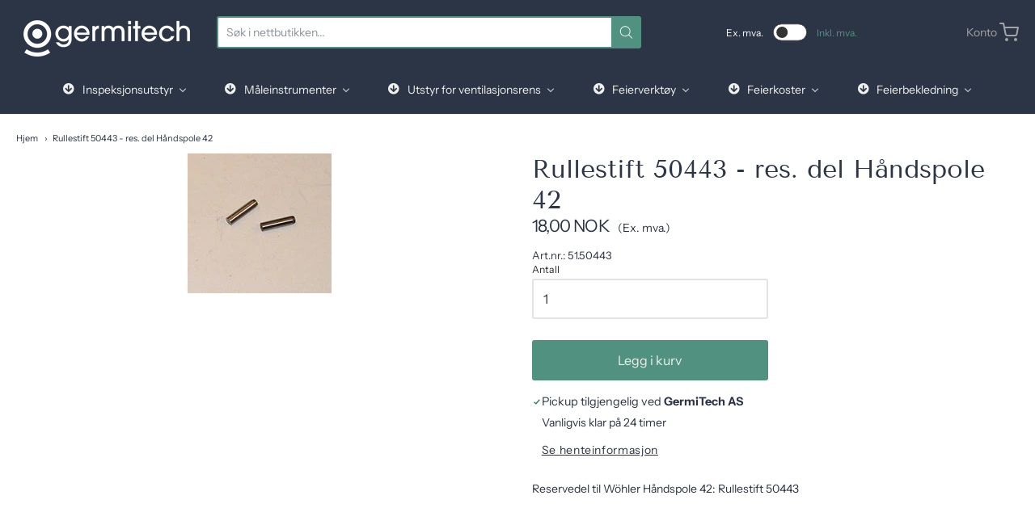

--- FILE ---
content_type: text/html; charset=utf-8
request_url: https://www.germitech.no/products/rullestift-50443-res-del-handspole-42
body_size: 57795
content:
<!doctype html>














<!-- Proudly powered by Shopify - https://shopify.com -->

<html class="no-js product rullestift-50443-res-del-handspole-42" lang="nb">

  <head>

    <meta charset="utf-8">
<meta http-equiv="X-UA-Compatible" content="IE=edge,chrome=1">
<meta name="viewport" content="width=device-width, initial-scale=1">

<link rel="canonical" href="https://www.germitech.no/products/rullestift-50443-res-del-handspole-42">


  <link rel="shortcut icon" href="//www.germitech.no/cdn/shop/files/Ico_32x32.png?v=1656065847" type="image/png">











<title>Rullestift 50443 - res. del Håndspole 42 | GermiTech AS</title>




  <meta name="description" content="Reservedel til Wöhler Håndspole 42: Rullestift 50443">


    <meta property="og:site_name" content="GermiTech AS">


  <meta property="og:type" content="product">
  <meta property="og:title" content="Rullestift 50443 - res. del Håndspole 42">
  <meta property="og:url" content="https://www.germitech.no/products/rullestift-50443-res-del-handspole-42">
  <meta property="og:description" content="Reservedel til Wöhler Håndspole 42: Rullestift 50443">
  
    <meta property="og:image" content="http://www.germitech.no/cdn/shop/products/51443_1200x630.jpg?v=1594732012">
    <meta property="og:image:secure_url" content="https://www.germitech.no/cdn/shop/products/51443_1200x630.jpg?v=1594732012">
    <meta property="og:image:width" content="1200"/>
    <meta property="og:image:height" content="630"/>
  
  <meta property="og:price:amount" content="18,00">
  <meta property="og:price:currency" content="NOK">



  <meta name="twitter:card" content="summary">





  <meta name="twitter:title" content="Rullestift 50443 - res. del Håndspole 42">
  <meta name="twitter:description" content="Reservedel til Wöhler Håndspole 42: Rullestift 50443">
  <meta name="twitter:image" content="https://www.germitech.no/cdn/shop/products/51443_1200x630.jpg?v=1594732012">
  <meta name="twitter:image:width" content="1024">
  <meta name="twitter:image:height" content="1024">



    <link rel="preconnect" href="https://cdn.shopify.com" crossorigin>
    <link rel="preconnect" href="https://fonts.shopify.com" crossorigin>

    







<link rel="preload" as="font" href="//www.germitech.no/cdn/fonts/tenor_sans/tenorsans_n4.966071a72c28462a9256039d3e3dc5b0cf314f65.woff2" type="font/woff2" crossorigin="anonymous"/>















<link rel="preload" as="font" href="//www.germitech.no/cdn/fonts/instrument_sans/instrumentsans_n4.db86542ae5e1596dbdb28c279ae6c2086c4c5bfa.woff2" type="font/woff2" crossorigin="anonymous"/>


  <link rel="preload" as="font" href="//www.germitech.no/cdn/fonts/instrument_sans/instrumentsans_n7.e4ad9032e203f9a0977786c356573ced65a7419a.woff2" type="font/woff2" crossorigin="anonymous"/>



  <link rel="preload" as="font" href="//www.germitech.no/cdn/fonts/instrument_sans/instrumentsans_i4.028d3c3cd8d085648c808ceb20cd2fd1eb3560e5.woff2" type="font/woff2" crossorigin="anonymous"/>



  <link rel="preload" as="font" href="//www.germitech.no/cdn/fonts/instrument_sans/instrumentsans_i7.d6063bb5d8f9cbf96eace9e8801697c54f363c6a.woff2" type="font/woff2" crossorigin="anonymous"/>










<link rel="preload" as="font" href="//www.germitech.no/cdn/fonts/instrument_sans/instrumentsans_n4.db86542ae5e1596dbdb28c279ae6c2086c4c5bfa.woff2" type="font/woff2" crossorigin="anonymous"/>


  <link rel="preload" as="font" href="//www.germitech.no/cdn/fonts/instrument_sans/instrumentsans_n7.e4ad9032e203f9a0977786c356573ced65a7419a.woff2" type="font/woff2" crossorigin="anonymous"/>



  <link rel="preload" as="font" href="//www.germitech.no/cdn/fonts/instrument_sans/instrumentsans_i4.028d3c3cd8d085648c808ceb20cd2fd1eb3560e5.woff2" type="font/woff2" crossorigin="anonymous"/>



  <link rel="preload" as="font" href="//www.germitech.no/cdn/fonts/instrument_sans/instrumentsans_i7.d6063bb5d8f9cbf96eace9e8801697c54f363c6a.woff2" type="font/woff2" crossorigin="anonymous"/>


    <style data-shopify>
  :root {
    /* Content */
    --font_body_family: "Instrument Sans", sans-serif;

    --bg_header_color: #2c3545;
    --color_header_text: #2c3545;
    --color_content_heading: #2c3545;
    --color_content_text: #2c3545;
    --color_content_text_light: #2c3545;
    --color_content_text_extra_light: rgba(44, 53, 69, 0.2);
    --color_content_link: #50927f;
    --color_content_link_hover: #50927f;
    --color_content_line: #747474;
    --bg_content_color: #ffffff;

    /* Button */
    --bg_content_button: #50927f;
    --bg_content_button_hover: #50927f;
    --color_content_button_text: #eff0eb;
    --color_content_button_text_hover: #eff0eb;
    --bg_content_button_alpha_05: rgba(80, 146, 127, 0.05);

    /* Top Bar */
    --color_top_bar_text: #eff0eb;
    --color_top_bar_link: #a4a4a4;
    --color_top_bar_link_hover: #50927f;
    --bg_top_bar_color: #2c3545;


    /*Main Menu */
    --color_main_menu_link: #eff0eb;
    --color_main_menu_link_hover: #50927f;
    --color_header_line: #eff0eb;

    /* Typo */
    --typo_main_menu_dropdown_font_size: 14px;
    --typo_primary_line_height: 1.5;

    /* Footer */
    --color_footer_content_text: #b7b5b5;
    --color_footer_text: #eff0eb;
    --color_footer_link: #eff0eb;
    --color_footer_link_hover: #eff0eb;
    --color_footer_content_text_light: #b7b5b5;
    --color_footer_content_link: #b7b5b5;
    --color_footer_content_link_hover: #747474;
    --bg_footer_content_color: #2c3545;
    --color_footer_content_heading: #b7b5b5;
    --color_footer_content_line: #eff0eb;
    --bg_footer_color: #030303;
    --color_footer_text_alpha_25: rgba(239, 240, 235, 0.25);


    /* Misc */
    --bg_sale_sticker_color: #f4a74e;
    --color_sale_sticker: #eff0eb;
    --color_brand_link: #eff0eb;


    /* Announcement */
    --color_announcement_bar_text: #2c3545;
    --bg_announcement_bar_color: #f4a74e;

    /* Sticky Cart */
    --sticky_cart_text: #2c3545;
    --sticky_cart_background: #eff0eb;
    --sticky_cart_text_hover: #6a6b6d;

    /* Custom */
    --bg_content_color_alpha_8: rgba(255, 255, 255, 0.8);
    --color_content_link_alpha_08: rgba(80, 146, 127, 0.08);
    --color_content_link_alpha_6: rgba(80, 146, 127, 0.6);
    --color_content_link_alpha_3: rgba(80, 146, 127, 0.3);
    --color_content_link_alpha_2: rgba(80, 146, 127, 0.2);

    /* SVGs */
    --color_content_text_select_alpha_5: url("data:image/svg+xml,%3Csvg xmlns='http://www.w3.org/2000/svg' width='12px' height='7px' fill='rgba(44, 53, 69, 0.5)'%3E%3Cpath d='M0.653526932,0.762448087 C0.292593974,0.341359636 0.455760956,0 1.00247329,0 L10.5044548,0 C11.3304216,0 11.5684948,0.503422737 11.0226426,1.14025025 L6.65352693,6.23755191 C6.29259397,6.65864036 5.71060753,6.66237545 5.34647307,6.23755191 L0.653526932,0.762448087 Z'%3E%3C/path%3E%3C/svg%3E");
    --color_content_text_select: url("data:image/svg+xml,%3Csvg xmlns='http://www.w3.org/2000/svg' width='12px' height='7px' fill='%232c3545'%3E%3Cpath d='M0.653526932,0.762448087 C0.292593974,0.341359636 0.455760956,0 1.00247329,0 L10.5044548,0 C11.3304216,0 11.5684948,0.503422737 11.0226426,1.14025025 L6.65352693,6.23755191 C6.29259397,6.65864036 5.71060753,6.66237545 5.34647307,6.23755191 L0.653526932,0.762448087 Z'%3E%3C/path%3E%3C/svg%3E");
    --color_footer_text_select_alpha_25: url("data:image/svg+xml,%3Csvg xmlns='http://www.w3.org/2000/svg' width='12px' height='7px' fill='rgba(239, 240, 235, 0.25)'%3E%3Cpath d='M0.653526932,0.762448087 C0.292593974,0.341359636 0.455760956,0 1.00247329,0 L10.5044548,0 C11.3304216,0 11.5684948,0.503422737 11.0226426,1.14025025 L6.65352693,6.23755191 C6.29259397,6.65864036 5.71060753,6.66237545 5.34647307,6.23755191 L0.653526932,0.762448087 Z'%3E%3C/path%3E%3C/svg%3E");
    --color_footer_text_select: url("data:image/svg+xml,%3Csvg xmlns='http://www.w3.org/2000/svg' width='12px' height='7px' fill='%23eff0eb'%3E%3Cpath d='M0.653526932,0.762448087 C0.292593974,0.341359636 0.455760956,0 1.00247329,0 L10.5044548,0 C11.3304216,0 11.5684948,0.503422737 11.0226426,1.14025025 L6.65352693,6.23755191 C6.29259397,6.65864036 5.71060753,6.66237545 5.34647307,6.23755191 L0.653526932,0.762448087 Z'%3E%3C/path%3E%3C/svg%3E");


    /* specific colors for Shop Pay Installments Banner */
    --payment-terms-background-color: #ffffff;
    /* End Shop Pay Installment Banner */

  }
</style>


    <style id="initial-css">
  *,::after,::before{box-sizing:border-box}
  html {
    box-sizing: border-box;
    height: 100%;
  }
  #loading {
    opacity: 1;
    visibility: visible;
    display: -webkit-box;
    display: -webkit-flex;
    display: -ms-flexbox;
    display: flex;
    -webkit-box-pack: center;
    -webkit-justify-content: center;
    -ms-flex-pack: center;
    justify-content: center;
    -webkit-box-align: center;
    -webkit-align-items: center;
    -ms-flex-align: center;
    align-items: center;
    position: fixed;
    top: 0;
    left: 0;
    width: 100% !important;
    height: 100% !important;
    z-index: 999999;
    background-color: #fff;
  }
  #loading .spinner {
    position: relative;
    width: 40px;
    height: 20px;
  }
  #loading .spinner:before,
  #loading .spinner:after {
    display: inline-block;
    content: "";
    position: absolute;
    left: 0;
    width: 50%;
    height: 100%;
    border-radius: 50%;
    -webkit-animation: spinner-move ease-in-out 0.5s infinite alternate,
      spinner-cover 1s infinite reverse;
    animation: spinner-move ease-in-out 0.5s infinite alternate,
      spinner-cover 1s infinite reverse;
  }
  #loading .spinner:before {
    background-color: var(--color_content_link);
    -webkit-animation-direction: alternate-reverse, normal;
    animation-direction: alternate-reverse, normal;
  }
  #loading .spinner:after {
    background-color: var(--color_content_link_hover);
  }
  @-webkit-keyframes spinner-move {
    to {
      left: 50%;
    }
  }
  @keyframes spinner-move {
    to {
      left: 50%;
    }
  }
  @-webkit-keyframes spinner-cover {
    0%,
    49.9% {
      z-index: 1;
    }
    50.1%,
    to {
      z-index: 0;
    }
  }
  @keyframes spinner-cover {
    0%,
    49.9% {
      z-index: 1;
    }
    50.1%,
    to {
      z-index: 0;
    }
  }

  #shopify-section-header, .shopify-section-group-header-group {
    border-bottom: 1px solid rgba(0,0,0,.08);
  }

  @media screen and (min-width: 640px) {
    .columns.medium-6:last-child {margin-right: 0;}
  }
  @media screen and (min-width: 1024px) {
    .columns.medium-6:last-child {margin-right: 0;}
  }
  /* NORMALIZE.CSS 8.0.1 */
html{line-height:1.15;-webkit-text-size-adjust:100%}body{margin:0}main{display:block}h1{font-size:2em;margin:.67em 0}hr{box-sizing:content-box;height:0;overflow:visible}pre{font-family:monospace,monospace;font-size:1em}a{background-color:transparent}abbr[title]{border-bottom:none;text-decoration:underline;text-decoration:underline dotted}b,strong{font-weight:bolder}code,kbd,samp{font-family:monospace,monospace;font-size:1em}small{font-size:80%}sub,sup{font-size:75%;line-height:0;position:relative;vertical-align:baseline}sub{bottom:-.25em}sup{top:-.5em}img{border-style:none}button,input,optgroup,select,textarea{font-family:inherit;font-size:100%;line-height:1.15;margin:0}button,input{overflow:visible}button,select{text-transform:none}[type=button],[type=reset],[type=submit],button{-webkit-appearance:button}[type=button]::-moz-focus-inner,[type=reset]::-moz-focus-inner,[type=submit]::-moz-focus-inner,button::-moz-focus-inner{border-style:none;padding:0}[type=button]:-moz-focusring,[type=reset]:-moz-focusring,[type=submit]:-moz-focusring,button:-moz-focusring{outline:1px dotted ButtonText}fieldset{padding:.35em .75em .625em}legend{box-sizing:border-box;color:inherit;display:table;max-width:100%;padding:0;white-space:normal}progress{vertical-align:baseline}textarea{overflow:auto}[type=checkbox],[type=radio]{box-sizing:border-box;padding:0}[type=number]::-webkit-inner-spin-button,[type=number]::-webkit-outer-spin-button{height:auto}[type=search]{-webkit-appearance:textfield;outline-offset:-2px}[type=search]::-webkit-search-decoration{-webkit-appearance:none}::-webkit-file-upload-button{-webkit-appearance:button;font:inherit}details{display:block}summary{display:list-item}template{display:none}[hidden]{display:none}
/* FLICKITY 2.2.1 */
.flickity-enabled{position:relative}.flickity-enabled:focus{outline:0}.flickity-viewport{overflow:hidden;position:relative;height:100%}.flickity-slider{position:absolute;width:100%;height:100%}.flickity-enabled.is-draggable{-webkit-tap-highlight-color:transparent;-webkit-user-select:none;-moz-user-select:none;-ms-user-select:none;user-select:none}.flickity-enabled.is-draggable .flickity-viewport{cursor:move;cursor:-webkit-grab;cursor:grab}.flickity-enabled.is-draggable .flickity-viewport.is-pointer-down{cursor:-webkit-grabbing;cursor:grabbing}.flickity-button{position:absolute;background:hsla(0,0%,100%,.75);border:none;color:#333}.flickity-button:hover{background:#fff;cursor:pointer}.flickity-button:focus{outline:0;box-shadow:0 0 0 5px #19f}.flickity-button:active{opacity:.6}.flickity-button:disabled{opacity:.3;cursor:auto;pointer-events:none}.flickity-button-icon{fill:currentColor}.flickity-prev-next-button{top:50%;width:44px;height:44px;border-radius:50%;transform:translateY(-50%)}.flickity-prev-next-button.previous{left:10px}.flickity-prev-next-button.next{right:10px}.flickity-rtl .flickity-prev-next-button.previous{left:auto;right:10px}.flickity-rtl .flickity-prev-next-button.next{right:auto;left:10px}.flickity-prev-next-button .flickity-button-icon{position:absolute;left:20%;top:20%;width:60%;height:60%}.flickity-page-dots{position:absolute;width:100%;bottom:-25px;padding:0;margin:0;list-style:none;text-align:center;line-height:1}.flickity-rtl .flickity-page-dots{direction:rtl}.flickity-page-dots .dot{display:inline-block;width:10px;height:10px;margin:0 8px;background:#333;border-radius:50%;opacity:.25;cursor:pointer}.flickity-page-dots .dot.is-selected{opacity:1}

  .secondary-media-types.image-container-position.aspect__square {
    height: 5.375rem;
  }
  /** Typeahead */
  .typeahead__container * {
      -webkit-box-sizing: border-box;
      box-sizing: border-box;
      outline: 0;
  }
  .typeahead__field {
    color: #555;
  }
  .typeahead__field {
      display: -webkit-box;
      display: -webkit-flex;
      display: -ms-flexbox;
      display: flex;
      position: relative;
      width: 100%;
  }
  .typeahead__query {
    position: relative;
    z-index: 2;
    width: 100%;
  }
  .typeahead__button, .typeahead__filter {
    z-index: 1;
  }
  .typeahead__field .typeahead__hint, .typeahead__field [contenteditable], .typeahead__field input, .typeahead__field textarea {
    display: block;
    width: 100%;
    line-height: 1.25;
    min-height: calc(.5rem * 2 + 1.25rem + 2px);
    padding: .5rem .75rem;
    background: #fff;
    border: 1px solid #ccc;
    border-radius: 2px 0 0 2px;
    -webkit-appearance: none;
    -moz-appearance: none;
    appearance: none;
    -webkit-box-sizing: border-box;
    box-sizing: border-box;
  }
  .typeahead__container button, .typeahead__container input {
    overflow: visible;
  }
  .typeahead__container button, .typeahead__container input, .typeahead__container optgroup, .typeahead__container select, .typeahead__container textarea {
    font: inherit;
    margin: 0;
  }
  [type=search] {
    -webkit-appearance: textfield;
   outline-offset: -2px;
  }
  .typeahead__container input {
    font: inherit;
  }
  .typeahead__container [type=submit], .typeahead__container button {
    -webkit-appearance: button;
  }
  .typeahead__container button {
    display: inline-block;
    margin-bottom: 0;
    text-align: center;
    -ms-touch-action: manipulation;
    touch-action: manipulation;
    cursor: pointer;
    background-color: #fff;
    border: 1px solid #ccc;
    line-height: 1.25;
    padding: .5rem .75rem;
    -webkit-user-select: none;
    -moz-user-select: none;
    -ms-user-select: none;
    user-select: none;
    color: #555;
  }
  .typeahead__container button {
    text-transform: none;
    font: inherit;
    vertical-align: middle;
    white-space: nowrap;
  }
  .typeahead__cancel-button {
    display: none;
    width: 37px;
    height: 40px;
    padding: 7px;
    font-size: 1.25rem;
    line-height: 1;
  }

  .shopify-payment-button__button--hidden {
    display: none!important
  }

  .pricing.lht {
    height: 29px;
  }
</style>


    <link rel="stylesheet" href="//www.germitech.no/cdn/shop/t/19/assets/theme-vendor.css?v=126752861300734228711762758568" type="text/css" media="print" onload="this.media='all'">
    <link rel="stylesheet" href="//www.germitech.no/cdn/shop/t/19/assets/theme.css?v=16837961651377527691762758568" type="text/css" media="all" onload="this.media='all'">
    <link rel="stylesheet" href="//www.germitech.no/cdn/shop/t/19/assets/theme-custom.css?v=117929441783371388631762758568" type="text/css" media="print" onload="this.media='all'">
    <link rel="stylesheet" href="//www.germitech.no/cdn/shop/t/19/assets/fonts.css?v=168776994758758082301762758568" type="text/css" media="print" onload="this.media='all'">

    <noscript>
      <link rel="stylesheet" href="//www.germitech.no/cdn/shop/t/19/assets/theme-vendor.css?v=126752861300734228711762758568" type="text/css" media="all">
      <link rel="stylesheet" href="//www.germitech.no/cdn/shop/t/19/assets/theme.css?v=16837961651377527691762758568" type="text/css" media="all">
      <link rel="stylesheet" href="//www.germitech.no/cdn/shop/t/19/assets/fonts.css?v=168776994758758082301762758568" type="text/css" media="all">
    </noscript>

    <script>
  document.documentElement.className = document.documentElement.className.replace('no-js', 'js');
  window.addEventListener('DOMContentLoaded', (e) => {
    skupHideSpinner();
    skupSetViewPortForMobile();
  });

  function skupHideSpinner() {
    const loading = document.getElementById('loading');
    if (! loading) {
      return;
    }
    loading.style.opacity = '0';
    loading.style.visibility = 'hidden';
    setTimeout(function () {
      loading.style.display = 'none';
    }, 1000);
  }

  function skupSetViewPortForMobile() {
    /*(function ($) {
      var meta = $('head meta[name="viewport"]');
      $("input, select, textarea").on('touchstart', function() {
        meta.attr('content', 'width=device-width, initial-scale=1, user-scalable=0');
      });
      $("input, select, textarea").on('touchend', function() {
        setTimeout(function () {
          meta.attr('content', 'width=device-width, initial-scale=1, user-scalable=1');
        }, 100);
      });
    }(jQuery.noConflict()));*/
  }
</script>


    <script>
  window.lazySizesConfig = window.lazySizesConfig || {};
  lazySizesConfig.loadMode = 1;
  lazySizesConfig.loadHidden = false;
</script>
<script src="https://cdnjs.cloudflare.com/ajax/libs/lazysizes/4.0.1/plugins/respimg/ls.respimg.min.js" async="async"></script>
<script src="https://cdnjs.cloudflare.com/ajax/libs/lazysizes/4.0.1/plugins/rias/ls.rias.min.js" async="async"></script>
<script src="https://cdnjs.cloudflare.com/ajax/libs/lazysizes/4.0.1/plugins/parent-fit/ls.parent-fit.min.js" async="async"></script>
<script src="https://cdnjs.cloudflare.com/ajax/libs/lazysizes/4.0.1/plugins/bgset/ls.bgset.min.js" async="async"></script>
<script src="https://cdnjs.cloudflare.com/ajax/libs/lazysizes/4.0.1/lazysizes.min.js" async="async"></script>

    




















<script>
  window.Station || (window.Station = {
    App: {
      config: {
        mediumScreen: 640,
        largeScreen: 1024
      }
    },
    Theme: {
      givenName: "New T-Selector App - [10-11-2025]",
      id: 143225782433,
      name: "Providence",
      version: "5.11.10",
      config: {
        search: {
          enableSuggestions: true,
          showVendor: false,
          showPrice: true,
          showUnavailableProducts: "hide",
          enterKeySubmit: true
        },
        product: {
          enableDeepLinking: true,
          enableHighlightAddWhenSale: true,
          enableLightbox: true,
          enableQtyLimit: false,
          enableSelectAnOption: false,
          enableSetVariantFromSecondary: true,
          lightboxImageSize: "master",
          primaryImageSize: "1024x1024",
          showPrimaryImageFirst: false
        },
        mediaQuery: {
          mediumUp: 'screen and (min-width: 768px)',
          small: 'screen and (max-width: 767px)',
        }
      },
      current: {
        article: null,
        cart: {"note":null,"attributes":{},"original_total_price":0,"total_price":0,"total_discount":0,"total_weight":0.0,"item_count":0,"items":[],"requires_shipping":false,"currency":"NOK","items_subtotal_price":0,"cart_level_discount_applications":[],"checkout_charge_amount":0},
        collection: null,
        featured_media_id: 10054594789537,
        featuredImageID: 17880448958625,
        product: {"id":5383764312225,"title":"Rullestift 50443 - res. del Håndspole 42","handle":"rullestift-50443-res-del-handspole-42","description":"\u003cp\u003eReservedel til Wöhler Håndspole 42: Rullestift 50443\u003c\/p\u003e","published_at":"2020-07-14T15:06:32+02:00","created_at":"2020-07-14T15:06:32+02:00","vendor":"Wöhler","type":"Oppstøtere","tags":["Feierverktøy","Oppstøtere"],"price":1800,"price_min":1800,"price_max":1800,"available":true,"price_varies":false,"compare_at_price":null,"compare_at_price_min":0,"compare_at_price_max":0,"compare_at_price_varies":false,"variants":[{"id":35061576237217,"title":"Default Title","option1":"Default Title","option2":null,"option3":null,"sku":"51.50443","requires_shipping":true,"taxable":true,"featured_image":null,"available":true,"name":"Rullestift 50443 - res. del Håndspole 42","public_title":null,"options":["Default Title"],"price":1800,"weight":50,"compare_at_price":null,"inventory_management":"shopify","barcode":"","requires_selling_plan":false,"selling_plan_allocations":[]}],"images":["\/\/www.germitech.no\/cdn\/shop\/products\/51443.jpg?v=1594732012"],"featured_image":"\/\/www.germitech.no\/cdn\/shop\/products\/51443.jpg?v=1594732012","options":["Title"],"media":[{"alt":"Rullestift 50443 - res. del Håndspole 42","id":10054594789537,"position":1,"preview_image":{"aspect_ratio":1.029,"height":173,"width":178,"src":"\/\/www.germitech.no\/cdn\/shop\/products\/51443.jpg?v=1594732012"},"aspect_ratio":1.029,"height":173,"media_type":"image","src":"\/\/www.germitech.no\/cdn\/shop\/products\/51443.jpg?v=1594732012","width":178}],"requires_selling_plan":false,"selling_plan_groups":[],"content":"\u003cp\u003eReservedel til Wöhler Håndspole 42: Rullestift 50443\u003c\/p\u003e"},
        template: "product",
        templateType: "product",
        variant: {"id":35061576237217,"title":"Default Title","option1":"Default Title","option2":null,"option3":null,"sku":"51.50443","requires_shipping":true,"taxable":true,"featured_image":null,"available":true,"name":"Rullestift 50443 - res. del Håndspole 42","public_title":null,"options":["Default Title"],"price":1800,"weight":50,"compare_at_price":null,"inventory_management":"shopify","barcode":"","requires_selling_plan":false,"selling_plan_allocations":[]},
        players: {
          youtube: {},
          vimeo: {}
        }
      },
      customerLoggedIn: false,
      shop: {
        collectionsCount: 178,
        currency: "NOK",
        domain: "www.germitech.no",
        locale: "nb",
        moneyFormat: "{{amount_with_comma_separator}} ,-",
        moneyWithCurrencyFormat: "{{amount_with_comma_separator}} NOK",
        name: "GermiTech AS",
        productsCount: 606,
        url: "https:\/\/www.germitech.no",
        
        root: "\/"
      },
      routes: {
        predictive_search_url: '/search/suggest'
      },
      i18n: {
        search: {
          suggestions: {
            products: "Produkter",
            collections: "Samlinger",
            pages: "Sider",
            articles: "Artikler",
          },
          results: {
            show: "Vis alle søkeresultater",
            none: "Ingen søkeresultater funnet for"
          }
        },
        cart: {
          itemCount: {
            zero: "0 varer",
            one: "1 vare",
            other: "{{ count }} varer"
          },
          notification: {
            productAdded: "{{ product_title }} er lagt i din handlekurv. {{ view_cart_link }}",
            viewCartLink: "Se din handlekurv.."
          }
        },
        map: {
          errors: {
            addressError: "Feil ved oppslag av adresse",
            addressNoResults: "Ingen resultat for denne adressen",
            addressQueryLimitHTML: "You have exceeded the Google API usage limit. Consider upgrading to a \u003ca href=\"https:\/\/developers.google.com\/maps\/premium\/usage-limits\"\u003ePremium Plan\u003c\/a\u003e.",
            authErrorHTML: "There was a problem authenticating your Google Maps API Key"
          }
        },
        product: {
          addToCart: "Legg i kurv",
          soldOut: "Produktet er ikke lengre tilgjengelig",
          unavailable: "Ikke tilgjengelig",
          onSale: "Tilbud",
          regularPrice: "Veil. pris",
          unitPrice: "pr",
          unitPriceSeparator: "per"
        },
        a11y: {
          close: "Lukk"
        }
      }
    }
  });
  window.Station.Theme.current.inventory || (window.Station.Theme.current.inventory = {35061576237217: {
        policy: "continue",
        quantity: 4
      }
});
</script>


    <script type="text/javascript" src="//www.germitech.no/cdn/shop/t/19/assets/theme-vendor.js?v=115272055657488956361762758568" defer="defer"></script>

    <script type="text/javascript" src="/services/javascripts/currencies.js" defer="defer"></script>
    <script type="text/javascript" src="//www.germitech.no/cdn/shop/t/19/assets/jquery.currencies.min.js?v=60353433255631663501762758568" defer="defer"></script>
    <script type="text/javascript" src="//www.germitech.no/cdn/shop/t/19/assets/theme.js?v=15041015360983461021766401143" defer="defer"></script>
    <script type="text/javascript" src="//www.germitech.no/cdn/shop/t/19/assets/theme-custom.js?v=2786494405936754481762758568" defer="defer"></script>

    <script>window.performance && window.performance.mark && window.performance.mark('shopify.content_for_header.start');</script><meta name="google-site-verification" content="mJ6xN-Iut3-r846YAFPePWX3z3I6jaNjM3LobVOm-EE">
<meta id="shopify-digital-wallet" name="shopify-digital-wallet" content="/43379720353/digital_wallets/dialog">
<link rel="alternate" type="application/json+oembed" href="https://www.germitech.no/products/rullestift-50443-res-del-handspole-42.oembed">
<script async="async" src="/checkouts/internal/preloads.js?locale=nb-NO"></script>
<script id="shopify-features" type="application/json">{"accessToken":"1e2c3c6ad9405d5c55636cb31b3cd8cc","betas":["rich-media-storefront-analytics"],"domain":"www.germitech.no","predictiveSearch":true,"shopId":43379720353,"locale":"nb"}</script>
<script>var Shopify = Shopify || {};
Shopify.shop = "germitech-as.myshopify.com";
Shopify.locale = "nb";
Shopify.currency = {"active":"NOK","rate":"1.0"};
Shopify.country = "NO";
Shopify.theme = {"name":"New T-Selector App - [10-11-2025]","id":143225782433,"schema_name":"Providence","schema_version":"6.0.4","theme_store_id":587,"role":"main"};
Shopify.theme.handle = "null";
Shopify.theme.style = {"id":null,"handle":null};
Shopify.cdnHost = "www.germitech.no/cdn";
Shopify.routes = Shopify.routes || {};
Shopify.routes.root = "/";</script>
<script type="module">!function(o){(o.Shopify=o.Shopify||{}).modules=!0}(window);</script>
<script>!function(o){function n(){var o=[];function n(){o.push(Array.prototype.slice.apply(arguments))}return n.q=o,n}var t=o.Shopify=o.Shopify||{};t.loadFeatures=n(),t.autoloadFeatures=n()}(window);</script>
<script id="shop-js-analytics" type="application/json">{"pageType":"product"}</script>
<script defer="defer" async type="module" src="//www.germitech.no/cdn/shopifycloud/shop-js/modules/v2/client.init-shop-cart-sync_Ck1zgi6O.nb.esm.js"></script>
<script defer="defer" async type="module" src="//www.germitech.no/cdn/shopifycloud/shop-js/modules/v2/chunk.common_rE7lmuZt.esm.js"></script>
<script type="module">
  await import("//www.germitech.no/cdn/shopifycloud/shop-js/modules/v2/client.init-shop-cart-sync_Ck1zgi6O.nb.esm.js");
await import("//www.germitech.no/cdn/shopifycloud/shop-js/modules/v2/chunk.common_rE7lmuZt.esm.js");

  window.Shopify.SignInWithShop?.initShopCartSync?.({"fedCMEnabled":true,"windoidEnabled":true});

</script>
<script id="__st">var __st={"a":43379720353,"offset":3600,"reqid":"c3f9d495-19a1-4de1-b1e2-bd61370353ae-1768737151","pageurl":"www.germitech.no\/products\/rullestift-50443-res-del-handspole-42","u":"5c6b9031142b","p":"product","rtyp":"product","rid":5383764312225};</script>
<script>window.ShopifyPaypalV4VisibilityTracking = true;</script>
<script id="form-persister">!function(){'use strict';const t='contact',e='new_comment',n=[[t,t],['blogs',e],['comments',e],[t,'customer']],o='password',r='form_key',c=['recaptcha-v3-token','g-recaptcha-response','h-captcha-response',o],s=()=>{try{return window.sessionStorage}catch{return}},i='__shopify_v',u=t=>t.elements[r],a=function(){const t=[...n].map((([t,e])=>`form[action*='/${t}']:not([data-nocaptcha='true']) input[name='form_type'][value='${e}']`)).join(',');var e;return e=t,()=>e?[...document.querySelectorAll(e)].map((t=>t.form)):[]}();function m(t){const e=u(t);a().includes(t)&&(!e||!e.value)&&function(t){try{if(!s())return;!function(t){const e=s();if(!e)return;const n=u(t);if(!n)return;const o=n.value;o&&e.removeItem(o)}(t);const e=Array.from(Array(32),(()=>Math.random().toString(36)[2])).join('');!function(t,e){u(t)||t.append(Object.assign(document.createElement('input'),{type:'hidden',name:r})),t.elements[r].value=e}(t,e),function(t,e){const n=s();if(!n)return;const r=[...t.querySelectorAll(`input[type='${o}']`)].map((({name:t})=>t)),u=[...c,...r],a={};for(const[o,c]of new FormData(t).entries())u.includes(o)||(a[o]=c);n.setItem(e,JSON.stringify({[i]:1,action:t.action,data:a}))}(t,e)}catch(e){console.error('failed to persist form',e)}}(t)}const f=t=>{if('true'===t.dataset.persistBound)return;const e=function(t,e){const n=function(t){return'function'==typeof t.submit?t.submit:HTMLFormElement.prototype.submit}(t).bind(t);return function(){let t;return()=>{t||(t=!0,(()=>{try{e(),n()}catch(t){(t=>{console.error('form submit failed',t)})(t)}})(),setTimeout((()=>t=!1),250))}}()}(t,(()=>{m(t)}));!function(t,e){if('function'==typeof t.submit&&'function'==typeof e)try{t.submit=e}catch{}}(t,e),t.addEventListener('submit',(t=>{t.preventDefault(),e()})),t.dataset.persistBound='true'};!function(){function t(t){const e=(t=>{const e=t.target;return e instanceof HTMLFormElement?e:e&&e.form})(t);e&&m(e)}document.addEventListener('submit',t),document.addEventListener('DOMContentLoaded',(()=>{const e=a();for(const t of e)f(t);var n;n=document.body,new window.MutationObserver((t=>{for(const e of t)if('childList'===e.type&&e.addedNodes.length)for(const t of e.addedNodes)1===t.nodeType&&'FORM'===t.tagName&&a().includes(t)&&f(t)})).observe(n,{childList:!0,subtree:!0,attributes:!1}),document.removeEventListener('submit',t)}))}()}();</script>
<script integrity="sha256-4kQ18oKyAcykRKYeNunJcIwy7WH5gtpwJnB7kiuLZ1E=" data-source-attribution="shopify.loadfeatures" defer="defer" src="//www.germitech.no/cdn/shopifycloud/storefront/assets/storefront/load_feature-a0a9edcb.js" crossorigin="anonymous"></script>
<script data-source-attribution="shopify.dynamic_checkout.dynamic.init">var Shopify=Shopify||{};Shopify.PaymentButton=Shopify.PaymentButton||{isStorefrontPortableWallets:!0,init:function(){window.Shopify.PaymentButton.init=function(){};var t=document.createElement("script");t.src="https://www.germitech.no/cdn/shopifycloud/portable-wallets/latest/portable-wallets.nb.js",t.type="module",document.head.appendChild(t)}};
</script>
<script data-source-attribution="shopify.dynamic_checkout.buyer_consent">
  function portableWalletsHideBuyerConsent(e){var t=document.getElementById("shopify-buyer-consent"),n=document.getElementById("shopify-subscription-policy-button");t&&n&&(t.classList.add("hidden"),t.setAttribute("aria-hidden","true"),n.removeEventListener("click",e))}function portableWalletsShowBuyerConsent(e){var t=document.getElementById("shopify-buyer-consent"),n=document.getElementById("shopify-subscription-policy-button");t&&n&&(t.classList.remove("hidden"),t.removeAttribute("aria-hidden"),n.addEventListener("click",e))}window.Shopify?.PaymentButton&&(window.Shopify.PaymentButton.hideBuyerConsent=portableWalletsHideBuyerConsent,window.Shopify.PaymentButton.showBuyerConsent=portableWalletsShowBuyerConsent);
</script>
<script data-source-attribution="shopify.dynamic_checkout.cart.bootstrap">document.addEventListener("DOMContentLoaded",(function(){function t(){return document.querySelector("shopify-accelerated-checkout-cart, shopify-accelerated-checkout")}if(t())Shopify.PaymentButton.init();else{new MutationObserver((function(e,n){t()&&(Shopify.PaymentButton.init(),n.disconnect())})).observe(document.body,{childList:!0,subtree:!0})}}));
</script>
<script id='scb4127' type='text/javascript' async='' src='https://www.germitech.no/cdn/shopifycloud/privacy-banner/storefront-banner.js'></script><script id="sections-script" data-sections="product-recommendations" defer="defer" src="//www.germitech.no/cdn/shop/t/19/compiled_assets/scripts.js?v=1656"></script>
<script>window.performance && window.performance.mark && window.performance.mark('shopify.content_for_header.end');</script>
  <!-- BEGIN app block: shopify://apps/helium-customer-fields/blocks/app-embed/bab58598-3e6a-4377-aaaa-97189b15f131 -->







































<script>
  if ('CF' in window) {
    window.CF.appEmbedEnabled = true;
  } else {
    window.CF = {
      appEmbedEnabled: true,
    };
  }

  window.CF.editAccountFormId = "zytqnk";
  window.CF.registrationFormId = "zytqnk";
</script>

<!-- BEGIN app snippet: patch-registration-links -->







































<script>
  function patchRegistrationLinks() {
    const PATCHABLE_LINKS_SELECTOR = 'a[href*="/account/register"]';

    const search = new URLSearchParams(window.location.search);
    const checkoutUrl = search.get('checkout_url');
    const returnUrl = search.get('return_url');

    const redirectUrl = checkoutUrl || returnUrl;
    if (!redirectUrl) return;

    const registrationLinks = Array.from(document.querySelectorAll(PATCHABLE_LINKS_SELECTOR));
    registrationLinks.forEach(link => {
      const url = new URL(link.href);

      url.searchParams.set('return_url', redirectUrl);

      link.href = url.href;
    });
  }

  if (['complete', 'interactive', 'loaded'].includes(document.readyState)) {
    patchRegistrationLinks();
  } else {
    document.addEventListener('DOMContentLoaded', () => patchRegistrationLinks());
  }
</script><!-- END app snippet -->
<!-- BEGIN app snippet: patch-login-grecaptcha-conflict -->







































<script>
  // Fixes a problem where both grecaptcha and hcaptcha response fields are included in the /account/login form submission
  // resulting in a 404 on the /challenge page.
  // This is caused by our triggerShopifyRecaptchaLoad function in initialize-forms.liquid.ejs
  // The fix itself just removes the unnecessary g-recaptcha-response input

  function patchLoginGrecaptchaConflict() {
    Array.from(document.querySelectorAll('form')).forEach(form => {
      form.addEventListener('submit', e => {
        const grecaptchaResponse = form.querySelector('[name="g-recaptcha-response"]');
        const hcaptchaResponse = form.querySelector('[name="h-captcha-response"]');

        if (grecaptchaResponse && hcaptchaResponse) {
          // Can't use both. Only keep hcaptcha response field.
          grecaptchaResponse.parentElement.removeChild(grecaptchaResponse);
        }
      })
    })
  }

  if (['complete', 'interactive', 'loaded'].includes(document.readyState)) {
    patchLoginGrecaptchaConflict();
  } else {
    document.addEventListener('DOMContentLoaded', () => patchLoginGrecaptchaConflict());
  }
</script><!-- END app snippet -->
<!-- BEGIN app snippet: embed-data -->


























































<script>
  window.CF.version = "5.1.3";
  window.CF.environment = 
  {
  
  "domain": "germitech-as.myshopify.com",
  "servicesToken": "1768737151:5796a9ea3fcb899fed34d4bc82f6727578ccf2bd893aa4ab6557423d15a91a46",
  "baseApiUrl": "https:\/\/app.customerfields.com",
  "captchaSiteKey": "6Lc6iZUrAAAAANEVFP5mkvmhAkLEK4qBx-9ubJMe",
  "captchaEnabled": true,
  "proxyPath": "\/tools\/customr",
  "countries": [{"name":"Afghanistan","code":"AF"},{"name":"Åland Islands","code":"AX"},{"name":"Albania","code":"AL"},{"name":"Algeria","code":"DZ"},{"name":"Andorra","code":"AD"},{"name":"Angola","code":"AO"},{"name":"Anguilla","code":"AI"},{"name":"Antigua \u0026 Barbuda","code":"AG"},{"name":"Argentina","code":"AR","provinces":[{"name":"Buenos Aires Province","code":"B"},{"name":"Catamarca","code":"K"},{"name":"Chaco","code":"H"},{"name":"Chubut","code":"U"},{"name":"Buenos Aires (Autonomous City)","code":"C"},{"name":"Córdoba","code":"X"},{"name":"Corrientes","code":"W"},{"name":"Entre Ríos","code":"E"},{"name":"Formosa","code":"P"},{"name":"Jujuy","code":"Y"},{"name":"La Pampa","code":"L"},{"name":"La Rioja","code":"F"},{"name":"Mendoza","code":"M"},{"name":"Misiones","code":"N"},{"name":"Neuquén","code":"Q"},{"name":"Río Negro","code":"R"},{"name":"Salta","code":"A"},{"name":"San Juan","code":"J"},{"name":"San Luis","code":"D"},{"name":"Santa Cruz","code":"Z"},{"name":"Santa Fe","code":"S"},{"name":"Santiago del Estero","code":"G"},{"name":"Tierra del Fuego","code":"V"},{"name":"Tucumán","code":"T"}]},{"name":"Armenia","code":"AM"},{"name":"Aruba","code":"AW"},{"name":"Ascension Island","code":"AC"},{"name":"Australia","code":"AU","provinces":[{"name":"Australian Capital Territory","code":"ACT"},{"name":"New South Wales","code":"NSW"},{"name":"Northern Territory","code":"NT"},{"name":"Queensland","code":"QLD"},{"name":"South Australia","code":"SA"},{"name":"Tasmania","code":"TAS"},{"name":"Victoria","code":"VIC"},{"name":"Western Australia","code":"WA"}]},{"name":"Austria","code":"AT"},{"name":"Azerbaijan","code":"AZ"},{"name":"Bahamas","code":"BS"},{"name":"Bahrain","code":"BH"},{"name":"Bangladesh","code":"BD"},{"name":"Barbados","code":"BB"},{"name":"Belarus","code":"BY"},{"name":"Belgium","code":"BE"},{"name":"Belize","code":"BZ"},{"name":"Benin","code":"BJ"},{"name":"Bermuda","code":"BM"},{"name":"Bhutan","code":"BT"},{"name":"Bolivia","code":"BO"},{"name":"Bosnia \u0026 Herzegovina","code":"BA"},{"name":"Botswana","code":"BW"},{"name":"Brazil","code":"BR","provinces":[{"name":"Acre","code":"AC"},{"name":"Alagoas","code":"AL"},{"name":"Amapá","code":"AP"},{"name":"Amazonas","code":"AM"},{"name":"Bahia","code":"BA"},{"name":"Ceará","code":"CE"},{"name":"Federal District","code":"DF"},{"name":"Espírito Santo","code":"ES"},{"name":"Goiás","code":"GO"},{"name":"Maranhão","code":"MA"},{"name":"Mato Grosso","code":"MT"},{"name":"Mato Grosso do Sul","code":"MS"},{"name":"Minas Gerais","code":"MG"},{"name":"Pará","code":"PA"},{"name":"Paraíba","code":"PB"},{"name":"Paraná","code":"PR"},{"name":"Pernambuco","code":"PE"},{"name":"Piauí","code":"PI"},{"name":"Rio Grande do Norte","code":"RN"},{"name":"Rio Grande do Sul","code":"RS"},{"name":"Rio de Janeiro","code":"RJ"},{"name":"Rondônia","code":"RO"},{"name":"Roraima","code":"RR"},{"name":"Santa Catarina","code":"SC"},{"name":"São Paulo","code":"SP"},{"name":"Sergipe","code":"SE"},{"name":"Tocantins","code":"TO"}]},{"name":"British Indian Ocean Territory","code":"IO"},{"name":"British Virgin Islands","code":"VG"},{"name":"Brunei","code":"BN"},{"name":"Bulgaria","code":"BG"},{"name":"Burkina Faso","code":"BF"},{"name":"Burundi","code":"BI"},{"name":"Cambodia","code":"KH"},{"name":"Cameroon","code":"CM"},{"name":"Canada","code":"CA","provinces":[{"name":"Alberta","code":"AB"},{"name":"British Columbia","code":"BC"},{"name":"Manitoba","code":"MB"},{"name":"New Brunswick","code":"NB"},{"name":"Newfoundland and Labrador","code":"NL"},{"name":"Northwest Territories","code":"NT"},{"name":"Nova Scotia","code":"NS"},{"name":"Nunavut","code":"NU"},{"name":"Ontario","code":"ON"},{"name":"Prince Edward Island","code":"PE"},{"name":"Quebec","code":"QC"},{"name":"Saskatchewan","code":"SK"},{"name":"Yukon","code":"YT"}]},{"name":"Cape Verde","code":"CV"},{"name":"Caribbean Netherlands","code":"BQ"},{"name":"Cayman Islands","code":"KY"},{"name":"Central African Republic","code":"CF"},{"name":"Chad","code":"TD"},{"name":"Chile","code":"CL","provinces":[{"name":"Arica y Parinacota","code":"AP"},{"name":"Tarapacá","code":"TA"},{"name":"Antofagasta","code":"AN"},{"name":"Atacama","code":"AT"},{"name":"Coquimbo","code":"CO"},{"name":"Valparaíso","code":"VS"},{"name":"Santiago Metropolitan","code":"RM"},{"name":"Libertador General Bernardo O’Higgins","code":"LI"},{"name":"Maule","code":"ML"},{"name":"Ñuble","code":"NB"},{"name":"Bío Bío","code":"BI"},{"name":"Araucanía","code":"AR"},{"name":"Los Ríos","code":"LR"},{"name":"Los Lagos","code":"LL"},{"name":"Aysén","code":"AI"},{"name":"Magallanes Region","code":"MA"}]},{"name":"China","code":"CN","provinces":[{"name":"Anhui","code":"AH"},{"name":"Beijing","code":"BJ"},{"name":"Chongqing","code":"CQ"},{"name":"Fujian","code":"FJ"},{"name":"Gansu","code":"GS"},{"name":"Guangdong","code":"GD"},{"name":"Guangxi","code":"GX"},{"name":"Guizhou","code":"GZ"},{"name":"Hainan","code":"HI"},{"name":"Hebei","code":"HE"},{"name":"Heilongjiang","code":"HL"},{"name":"Henan","code":"HA"},{"name":"Hubei","code":"HB"},{"name":"Hunan","code":"HN"},{"name":"Inner Mongolia","code":"NM"},{"name":"Jiangsu","code":"JS"},{"name":"Jiangxi","code":"JX"},{"name":"Jilin","code":"JL"},{"name":"Liaoning","code":"LN"},{"name":"Ningxia","code":"NX"},{"name":"Qinghai","code":"QH"},{"name":"Shaanxi","code":"SN"},{"name":"Shandong","code":"SD"},{"name":"Shanghai","code":"SH"},{"name":"Shanxi","code":"SX"},{"name":"Sichuan","code":"SC"},{"name":"Tianjin","code":"TJ"},{"name":"Xinjiang","code":"XJ"},{"name":"Tibet","code":"YZ"},{"name":"Yunnan","code":"YN"},{"name":"Zhejiang","code":"ZJ"}]},{"name":"Christmas Island","code":"CX"},{"name":"Cocos (Keeling) Islands","code":"CC"},{"name":"Colombia","code":"CO","provinces":[{"name":"Capital District","code":"DC"},{"name":"Amazonas","code":"AMA"},{"name":"Antioquia","code":"ANT"},{"name":"Arauca","code":"ARA"},{"name":"Atlántico","code":"ATL"},{"name":"Bolívar","code":"BOL"},{"name":"Boyacá","code":"BOY"},{"name":"Caldas","code":"CAL"},{"name":"Caquetá","code":"CAQ"},{"name":"Casanare","code":"CAS"},{"name":"Cauca","code":"CAU"},{"name":"Cesar","code":"CES"},{"name":"Chocó","code":"CHO"},{"name":"Córdoba","code":"COR"},{"name":"Cundinamarca","code":"CUN"},{"name":"Guainía","code":"GUA"},{"name":"Guaviare","code":"GUV"},{"name":"Huila","code":"HUI"},{"name":"La Guajira","code":"LAG"},{"name":"Magdalena","code":"MAG"},{"name":"Meta","code":"MET"},{"name":"Nariño","code":"NAR"},{"name":"Norte de Santander","code":"NSA"},{"name":"Putumayo","code":"PUT"},{"name":"Quindío","code":"QUI"},{"name":"Risaralda","code":"RIS"},{"name":"San Andrés \u0026 Providencia","code":"SAP"},{"name":"Santander","code":"SAN"},{"name":"Sucre","code":"SUC"},{"name":"Tolima","code":"TOL"},{"name":"Valle del Cauca","code":"VAC"},{"name":"Vaupés","code":"VAU"},{"name":"Vichada","code":"VID"}]},{"name":"Comoros","code":"KM"},{"name":"Congo - Brazzaville","code":"CG"},{"name":"Congo - Kinshasa","code":"CD"},{"name":"Cook Islands","code":"CK"},{"name":"Costa Rica","code":"CR","provinces":[{"name":"Alajuela","code":"CR-A"},{"name":"Cartago","code":"CR-C"},{"name":"Guanacaste","code":"CR-G"},{"name":"Heredia","code":"CR-H"},{"name":"Limón","code":"CR-L"},{"name":"Puntarenas","code":"CR-P"},{"name":"San José","code":"CR-SJ"}]},{"name":"Croatia","code":"HR"},{"name":"Curaçao","code":"CW"},{"name":"Cyprus","code":"CY"},{"name":"Czechia","code":"CZ"},{"name":"Côte d’Ivoire","code":"CI"},{"name":"Denmark","code":"DK"},{"name":"Djibouti","code":"DJ"},{"name":"Dominica","code":"DM"},{"name":"Dominican Republic","code":"DO"},{"name":"Ecuador","code":"EC"},{"name":"Egypt","code":"EG","provinces":[{"name":"6th of October","code":"SU"},{"name":"Al Sharqia","code":"SHR"},{"name":"Alexandria","code":"ALX"},{"name":"Aswan","code":"ASN"},{"name":"Asyut","code":"AST"},{"name":"Beheira","code":"BH"},{"name":"Beni Suef","code":"BNS"},{"name":"Cairo","code":"C"},{"name":"Dakahlia","code":"DK"},{"name":"Damietta","code":"DT"},{"name":"Faiyum","code":"FYM"},{"name":"Gharbia","code":"GH"},{"name":"Giza","code":"GZ"},{"name":"Helwan","code":"HU"},{"name":"Ismailia","code":"IS"},{"name":"Kafr el-Sheikh","code":"KFS"},{"name":"Luxor","code":"LX"},{"name":"Matrouh","code":"MT"},{"name":"Minya","code":"MN"},{"name":"Monufia","code":"MNF"},{"name":"New Valley","code":"WAD"},{"name":"North Sinai","code":"SIN"},{"name":"Port Said","code":"PTS"},{"name":"Qalyubia","code":"KB"},{"name":"Qena","code":"KN"},{"name":"Red Sea","code":"BA"},{"name":"Sohag","code":"SHG"},{"name":"South Sinai","code":"JS"},{"name":"Suez","code":"SUZ"}]},{"name":"El Salvador","code":"SV","provinces":[{"name":"Ahuachapán","code":"SV-AH"},{"name":"Cabañas","code":"SV-CA"},{"name":"Chalatenango","code":"SV-CH"},{"name":"Cuscatlán","code":"SV-CU"},{"name":"La Libertad","code":"SV-LI"},{"name":"La Paz","code":"SV-PA"},{"name":"La Unión","code":"SV-UN"},{"name":"Morazán","code":"SV-MO"},{"name":"San Miguel","code":"SV-SM"},{"name":"San Salvador","code":"SV-SS"},{"name":"San Vicente","code":"SV-SV"},{"name":"Santa Ana","code":"SV-SA"},{"name":"Sonsonate","code":"SV-SO"},{"name":"Usulután","code":"SV-US"}]},{"name":"Equatorial Guinea","code":"GQ"},{"name":"Eritrea","code":"ER"},{"name":"Estonia","code":"EE"},{"name":"Eswatini","code":"SZ"},{"name":"Ethiopia","code":"ET"},{"name":"Falkland Islands","code":"FK"},{"name":"Faroe Islands","code":"FO"},{"name":"Fiji","code":"FJ"},{"name":"Finland","code":"FI"},{"name":"France","code":"FR"},{"name":"French Guiana","code":"GF"},{"name":"French Polynesia","code":"PF"},{"name":"French Southern Territories","code":"TF"},{"name":"Gabon","code":"GA"},{"name":"Gambia","code":"GM"},{"name":"Georgia","code":"GE"},{"name":"Germany","code":"DE"},{"name":"Ghana","code":"GH"},{"name":"Gibraltar","code":"GI"},{"name":"Greece","code":"GR"},{"name":"Greenland","code":"GL"},{"name":"Grenada","code":"GD"},{"name":"Guadeloupe","code":"GP"},{"name":"Guatemala","code":"GT","provinces":[{"name":"Alta Verapaz","code":"AVE"},{"name":"Baja Verapaz","code":"BVE"},{"name":"Chimaltenango","code":"CMT"},{"name":"Chiquimula","code":"CQM"},{"name":"El Progreso","code":"EPR"},{"name":"Escuintla","code":"ESC"},{"name":"Guatemala","code":"GUA"},{"name":"Huehuetenango","code":"HUE"},{"name":"Izabal","code":"IZA"},{"name":"Jalapa","code":"JAL"},{"name":"Jutiapa","code":"JUT"},{"name":"Petén","code":"PET"},{"name":"Quetzaltenango","code":"QUE"},{"name":"Quiché","code":"QUI"},{"name":"Retalhuleu","code":"RET"},{"name":"Sacatepéquez","code":"SAC"},{"name":"San Marcos","code":"SMA"},{"name":"Santa Rosa","code":"SRO"},{"name":"Sololá","code":"SOL"},{"name":"Suchitepéquez","code":"SUC"},{"name":"Totonicapán","code":"TOT"},{"name":"Zacapa","code":"ZAC"}]},{"name":"Guernsey","code":"GG"},{"name":"Guinea","code":"GN"},{"name":"Guinea-Bissau","code":"GW"},{"name":"Guyana","code":"GY"},{"name":"Haiti","code":"HT"},{"name":"Honduras","code":"HN"},{"name":"Hong Kong SAR","code":"HK","provinces":[{"name":"Hong Kong Island","code":"HK"},{"name":"Kowloon","code":"KL"},{"name":"New Territories","code":"NT"}]},{"name":"Hungary","code":"HU"},{"name":"Iceland","code":"IS"},{"name":"India","code":"IN","provinces":[{"name":"Andaman and Nicobar Islands","code":"AN"},{"name":"Andhra Pradesh","code":"AP"},{"name":"Arunachal Pradesh","code":"AR"},{"name":"Assam","code":"AS"},{"name":"Bihar","code":"BR"},{"name":"Chandigarh","code":"CH"},{"name":"Chhattisgarh","code":"CG"},{"name":"Dadra and Nagar Haveli","code":"DN"},{"name":"Daman and Diu","code":"DD"},{"name":"Delhi","code":"DL"},{"name":"Goa","code":"GA"},{"name":"Gujarat","code":"GJ"},{"name":"Haryana","code":"HR"},{"name":"Himachal Pradesh","code":"HP"},{"name":"Jammu and Kashmir","code":"JK"},{"name":"Jharkhand","code":"JH"},{"name":"Karnataka","code":"KA"},{"name":"Kerala","code":"KL"},{"name":"Ladakh","code":"LA"},{"name":"Lakshadweep","code":"LD"},{"name":"Madhya Pradesh","code":"MP"},{"name":"Maharashtra","code":"MH"},{"name":"Manipur","code":"MN"},{"name":"Meghalaya","code":"ML"},{"name":"Mizoram","code":"MZ"},{"name":"Nagaland","code":"NL"},{"name":"Odisha","code":"OR"},{"name":"Puducherry","code":"PY"},{"name":"Punjab","code":"PB"},{"name":"Rajasthan","code":"RJ"},{"name":"Sikkim","code":"SK"},{"name":"Tamil Nadu","code":"TN"},{"name":"Telangana","code":"TS"},{"name":"Tripura","code":"TR"},{"name":"Uttar Pradesh","code":"UP"},{"name":"Uttarakhand","code":"UK"},{"name":"West Bengal","code":"WB"}]},{"name":"Indonesia","code":"ID","provinces":[{"name":"Aceh","code":"AC"},{"name":"Bali","code":"BA"},{"name":"Bangka–Belitung Islands","code":"BB"},{"name":"Banten","code":"BT"},{"name":"Bengkulu","code":"BE"},{"name":"Gorontalo","code":"GO"},{"name":"Jakarta","code":"JK"},{"name":"Jambi","code":"JA"},{"name":"West Java","code":"JB"},{"name":"Central Java","code":"JT"},{"name":"East Java","code":"JI"},{"name":"West Kalimantan","code":"KB"},{"name":"South Kalimantan","code":"KS"},{"name":"Central Kalimantan","code":"KT"},{"name":"East Kalimantan","code":"KI"},{"name":"North Kalimantan","code":"KU"},{"name":"Riau Islands","code":"KR"},{"name":"Lampung","code":"LA"},{"name":"Maluku","code":"MA"},{"name":"North Maluku","code":"MU"},{"name":"North Sumatra","code":"SU"},{"name":"West Nusa Tenggara","code":"NB"},{"name":"East Nusa Tenggara","code":"NT"},{"name":"Papua","code":"PA"},{"name":"West Papua","code":"PB"},{"name":"Riau","code":"RI"},{"name":"South Sumatra","code":"SS"},{"name":"West Sulawesi","code":"SR"},{"name":"South Sulawesi","code":"SN"},{"name":"Central Sulawesi","code":"ST"},{"name":"Southeast Sulawesi","code":"SG"},{"name":"North Sulawesi","code":"SA"},{"name":"West Sumatra","code":"SB"},{"name":"Yogyakarta","code":"YO"}]},{"name":"Iraq","code":"IQ"},{"name":"Ireland","code":"IE","provinces":[{"name":"Carlow","code":"CW"},{"name":"Cavan","code":"CN"},{"name":"Clare","code":"CE"},{"name":"Cork","code":"CO"},{"name":"Donegal","code":"DL"},{"name":"Dublin","code":"D"},{"name":"Galway","code":"G"},{"name":"Kerry","code":"KY"},{"name":"Kildare","code":"KE"},{"name":"Kilkenny","code":"KK"},{"name":"Laois","code":"LS"},{"name":"Leitrim","code":"LM"},{"name":"Limerick","code":"LK"},{"name":"Longford","code":"LD"},{"name":"Louth","code":"LH"},{"name":"Mayo","code":"MO"},{"name":"Meath","code":"MH"},{"name":"Monaghan","code":"MN"},{"name":"Offaly","code":"OY"},{"name":"Roscommon","code":"RN"},{"name":"Sligo","code":"SO"},{"name":"Tipperary","code":"TA"},{"name":"Waterford","code":"WD"},{"name":"Westmeath","code":"WH"},{"name":"Wexford","code":"WX"},{"name":"Wicklow","code":"WW"}]},{"name":"Isle of Man","code":"IM"},{"name":"Israel","code":"IL"},{"name":"Italy","code":"IT","provinces":[{"name":"Agrigento","code":"AG"},{"name":"Alessandria","code":"AL"},{"name":"Ancona","code":"AN"},{"name":"Aosta Valley","code":"AO"},{"name":"Arezzo","code":"AR"},{"name":"Ascoli Piceno","code":"AP"},{"name":"Asti","code":"AT"},{"name":"Avellino","code":"AV"},{"name":"Bari","code":"BA"},{"name":"Barletta-Andria-Trani","code":"BT"},{"name":"Belluno","code":"BL"},{"name":"Benevento","code":"BN"},{"name":"Bergamo","code":"BG"},{"name":"Biella","code":"BI"},{"name":"Bologna","code":"BO"},{"name":"South Tyrol","code":"BZ"},{"name":"Brescia","code":"BS"},{"name":"Brindisi","code":"BR"},{"name":"Cagliari","code":"CA"},{"name":"Caltanissetta","code":"CL"},{"name":"Campobasso","code":"CB"},{"name":"Carbonia-Iglesias","code":"CI"},{"name":"Caserta","code":"CE"},{"name":"Catania","code":"CT"},{"name":"Catanzaro","code":"CZ"},{"name":"Chieti","code":"CH"},{"name":"Como","code":"CO"},{"name":"Cosenza","code":"CS"},{"name":"Cremona","code":"CR"},{"name":"Crotone","code":"KR"},{"name":"Cuneo","code":"CN"},{"name":"Enna","code":"EN"},{"name":"Fermo","code":"FM"},{"name":"Ferrara","code":"FE"},{"name":"Florence","code":"FI"},{"name":"Foggia","code":"FG"},{"name":"Forlì-Cesena","code":"FC"},{"name":"Frosinone","code":"FR"},{"name":"Genoa","code":"GE"},{"name":"Gorizia","code":"GO"},{"name":"Grosseto","code":"GR"},{"name":"Imperia","code":"IM"},{"name":"Isernia","code":"IS"},{"name":"L’Aquila","code":"AQ"},{"name":"La Spezia","code":"SP"},{"name":"Latina","code":"LT"},{"name":"Lecce","code":"LE"},{"name":"Lecco","code":"LC"},{"name":"Livorno","code":"LI"},{"name":"Lodi","code":"LO"},{"name":"Lucca","code":"LU"},{"name":"Macerata","code":"MC"},{"name":"Mantua","code":"MN"},{"name":"Massa and Carrara","code":"MS"},{"name":"Matera","code":"MT"},{"name":"Medio Campidano","code":"VS"},{"name":"Messina","code":"ME"},{"name":"Milan","code":"MI"},{"name":"Modena","code":"MO"},{"name":"Monza and Brianza","code":"MB"},{"name":"Naples","code":"NA"},{"name":"Novara","code":"NO"},{"name":"Nuoro","code":"NU"},{"name":"Ogliastra","code":"OG"},{"name":"Olbia-Tempio","code":"OT"},{"name":"Oristano","code":"OR"},{"name":"Padua","code":"PD"},{"name":"Palermo","code":"PA"},{"name":"Parma","code":"PR"},{"name":"Pavia","code":"PV"},{"name":"Perugia","code":"PG"},{"name":"Pesaro and Urbino","code":"PU"},{"name":"Pescara","code":"PE"},{"name":"Piacenza","code":"PC"},{"name":"Pisa","code":"PI"},{"name":"Pistoia","code":"PT"},{"name":"Pordenone","code":"PN"},{"name":"Potenza","code":"PZ"},{"name":"Prato","code":"PO"},{"name":"Ragusa","code":"RG"},{"name":"Ravenna","code":"RA"},{"name":"Reggio Calabria","code":"RC"},{"name":"Reggio Emilia","code":"RE"},{"name":"Rieti","code":"RI"},{"name":"Rimini","code":"RN"},{"name":"Rome","code":"RM"},{"name":"Rovigo","code":"RO"},{"name":"Salerno","code":"SA"},{"name":"Sassari","code":"SS"},{"name":"Savona","code":"SV"},{"name":"Siena","code":"SI"},{"name":"Syracuse","code":"SR"},{"name":"Sondrio","code":"SO"},{"name":"Taranto","code":"TA"},{"name":"Teramo","code":"TE"},{"name":"Terni","code":"TR"},{"name":"Turin","code":"TO"},{"name":"Trapani","code":"TP"},{"name":"Trentino","code":"TN"},{"name":"Treviso","code":"TV"},{"name":"Trieste","code":"TS"},{"name":"Udine","code":"UD"},{"name":"Varese","code":"VA"},{"name":"Venice","code":"VE"},{"name":"Verbano-Cusio-Ossola","code":"VB"},{"name":"Vercelli","code":"VC"},{"name":"Verona","code":"VR"},{"name":"Vibo Valentia","code":"VV"},{"name":"Vicenza","code":"VI"},{"name":"Viterbo","code":"VT"}]},{"name":"Jamaica","code":"JM"},{"name":"Japan","code":"JP","provinces":[{"name":"Hokkaido","code":"JP-01"},{"name":"Aomori","code":"JP-02"},{"name":"Iwate","code":"JP-03"},{"name":"Miyagi","code":"JP-04"},{"name":"Akita","code":"JP-05"},{"name":"Yamagata","code":"JP-06"},{"name":"Fukushima","code":"JP-07"},{"name":"Ibaraki","code":"JP-08"},{"name":"Tochigi","code":"JP-09"},{"name":"Gunma","code":"JP-10"},{"name":"Saitama","code":"JP-11"},{"name":"Chiba","code":"JP-12"},{"name":"Tokyo","code":"JP-13"},{"name":"Kanagawa","code":"JP-14"},{"name":"Niigata","code":"JP-15"},{"name":"Toyama","code":"JP-16"},{"name":"Ishikawa","code":"JP-17"},{"name":"Fukui","code":"JP-18"},{"name":"Yamanashi","code":"JP-19"},{"name":"Nagano","code":"JP-20"},{"name":"Gifu","code":"JP-21"},{"name":"Shizuoka","code":"JP-22"},{"name":"Aichi","code":"JP-23"},{"name":"Mie","code":"JP-24"},{"name":"Shiga","code":"JP-25"},{"name":"Kyoto","code":"JP-26"},{"name":"Osaka","code":"JP-27"},{"name":"Hyogo","code":"JP-28"},{"name":"Nara","code":"JP-29"},{"name":"Wakayama","code":"JP-30"},{"name":"Tottori","code":"JP-31"},{"name":"Shimane","code":"JP-32"},{"name":"Okayama","code":"JP-33"},{"name":"Hiroshima","code":"JP-34"},{"name":"Yamaguchi","code":"JP-35"},{"name":"Tokushima","code":"JP-36"},{"name":"Kagawa","code":"JP-37"},{"name":"Ehime","code":"JP-38"},{"name":"Kochi","code":"JP-39"},{"name":"Fukuoka","code":"JP-40"},{"name":"Saga","code":"JP-41"},{"name":"Nagasaki","code":"JP-42"},{"name":"Kumamoto","code":"JP-43"},{"name":"Oita","code":"JP-44"},{"name":"Miyazaki","code":"JP-45"},{"name":"Kagoshima","code":"JP-46"},{"name":"Okinawa","code":"JP-47"}]},{"name":"Jersey","code":"JE"},{"name":"Jordan","code":"JO"},{"name":"Kazakhstan","code":"KZ"},{"name":"Kenya","code":"KE"},{"name":"Kiribati","code":"KI"},{"name":"Kosovo","code":"XK"},{"name":"Kuwait","code":"KW","provinces":[{"name":"Al Ahmadi","code":"KW-AH"},{"name":"Al Asimah","code":"KW-KU"},{"name":"Al Farwaniyah","code":"KW-FA"},{"name":"Al Jahra","code":"KW-JA"},{"name":"Hawalli","code":"KW-HA"},{"name":"Mubarak Al-Kabeer","code":"KW-MU"}]},{"name":"Kyrgyzstan","code":"KG"},{"name":"Laos","code":"LA"},{"name":"Latvia","code":"LV"},{"name":"Lebanon","code":"LB"},{"name":"Lesotho","code":"LS"},{"name":"Liberia","code":"LR"},{"name":"Libya","code":"LY"},{"name":"Liechtenstein","code":"LI"},{"name":"Lithuania","code":"LT"},{"name":"Luxembourg","code":"LU"},{"name":"Macao SAR","code":"MO"},{"name":"Madagascar","code":"MG"},{"name":"Malawi","code":"MW"},{"name":"Malaysia","code":"MY","provinces":[{"name":"Johor","code":"JHR"},{"name":"Kedah","code":"KDH"},{"name":"Kelantan","code":"KTN"},{"name":"Kuala Lumpur","code":"KUL"},{"name":"Labuan","code":"LBN"},{"name":"Malacca","code":"MLK"},{"name":"Negeri Sembilan","code":"NSN"},{"name":"Pahang","code":"PHG"},{"name":"Penang","code":"PNG"},{"name":"Perak","code":"PRK"},{"name":"Perlis","code":"PLS"},{"name":"Putrajaya","code":"PJY"},{"name":"Sabah","code":"SBH"},{"name":"Sarawak","code":"SWK"},{"name":"Selangor","code":"SGR"},{"name":"Terengganu","code":"TRG"}]},{"name":"Maldives","code":"MV"},{"name":"Mali","code":"ML"},{"name":"Malta","code":"MT"},{"name":"Martinique","code":"MQ"},{"name":"Mauritania","code":"MR"},{"name":"Mauritius","code":"MU"},{"name":"Mayotte","code":"YT"},{"name":"Mexico","code":"MX","provinces":[{"name":"Aguascalientes","code":"AGS"},{"name":"Baja California","code":"BC"},{"name":"Baja California Sur","code":"BCS"},{"name":"Campeche","code":"CAMP"},{"name":"Chiapas","code":"CHIS"},{"name":"Chihuahua","code":"CHIH"},{"name":"Ciudad de Mexico","code":"DF"},{"name":"Coahuila","code":"COAH"},{"name":"Colima","code":"COL"},{"name":"Durango","code":"DGO"},{"name":"Guanajuato","code":"GTO"},{"name":"Guerrero","code":"GRO"},{"name":"Hidalgo","code":"HGO"},{"name":"Jalisco","code":"JAL"},{"name":"Mexico State","code":"MEX"},{"name":"Michoacán","code":"MICH"},{"name":"Morelos","code":"MOR"},{"name":"Nayarit","code":"NAY"},{"name":"Nuevo León","code":"NL"},{"name":"Oaxaca","code":"OAX"},{"name":"Puebla","code":"PUE"},{"name":"Querétaro","code":"QRO"},{"name":"Quintana Roo","code":"Q ROO"},{"name":"San Luis Potosí","code":"SLP"},{"name":"Sinaloa","code":"SIN"},{"name":"Sonora","code":"SON"},{"name":"Tabasco","code":"TAB"},{"name":"Tamaulipas","code":"TAMPS"},{"name":"Tlaxcala","code":"TLAX"},{"name":"Veracruz","code":"VER"},{"name":"Yucatán","code":"YUC"},{"name":"Zacatecas","code":"ZAC"}]},{"name":"Moldova","code":"MD"},{"name":"Monaco","code":"MC"},{"name":"Mongolia","code":"MN"},{"name":"Montenegro","code":"ME"},{"name":"Montserrat","code":"MS"},{"name":"Morocco","code":"MA"},{"name":"Mozambique","code":"MZ"},{"name":"Myanmar (Burma)","code":"MM"},{"name":"Namibia","code":"NA"},{"name":"Nauru","code":"NR"},{"name":"Nepal","code":"NP"},{"name":"Netherlands","code":"NL"},{"name":"New Caledonia","code":"NC"},{"name":"New Zealand","code":"NZ","provinces":[{"name":"Auckland","code":"AUK"},{"name":"Bay of Plenty","code":"BOP"},{"name":"Canterbury","code":"CAN"},{"name":"Chatham Islands","code":"CIT"},{"name":"Gisborne","code":"GIS"},{"name":"Hawke’s Bay","code":"HKB"},{"name":"Manawatū-Whanganui","code":"MWT"},{"name":"Marlborough","code":"MBH"},{"name":"Nelson","code":"NSN"},{"name":"Northland","code":"NTL"},{"name":"Otago","code":"OTA"},{"name":"Southland","code":"STL"},{"name":"Taranaki","code":"TKI"},{"name":"Tasman","code":"TAS"},{"name":"Waikato","code":"WKO"},{"name":"Wellington","code":"WGN"},{"name":"West Coast","code":"WTC"}]},{"name":"Nicaragua","code":"NI"},{"name":"Niger","code":"NE"},{"name":"Nigeria","code":"NG","provinces":[{"name":"Abia","code":"AB"},{"name":"Federal Capital Territory","code":"FC"},{"name":"Adamawa","code":"AD"},{"name":"Akwa Ibom","code":"AK"},{"name":"Anambra","code":"AN"},{"name":"Bauchi","code":"BA"},{"name":"Bayelsa","code":"BY"},{"name":"Benue","code":"BE"},{"name":"Borno","code":"BO"},{"name":"Cross River","code":"CR"},{"name":"Delta","code":"DE"},{"name":"Ebonyi","code":"EB"},{"name":"Edo","code":"ED"},{"name":"Ekiti","code":"EK"},{"name":"Enugu","code":"EN"},{"name":"Gombe","code":"GO"},{"name":"Imo","code":"IM"},{"name":"Jigawa","code":"JI"},{"name":"Kaduna","code":"KD"},{"name":"Kano","code":"KN"},{"name":"Katsina","code":"KT"},{"name":"Kebbi","code":"KE"},{"name":"Kogi","code":"KO"},{"name":"Kwara","code":"KW"},{"name":"Lagos","code":"LA"},{"name":"Nasarawa","code":"NA"},{"name":"Niger","code":"NI"},{"name":"Ogun","code":"OG"},{"name":"Ondo","code":"ON"},{"name":"Osun","code":"OS"},{"name":"Oyo","code":"OY"},{"name":"Plateau","code":"PL"},{"name":"Rivers","code":"RI"},{"name":"Sokoto","code":"SO"},{"name":"Taraba","code":"TA"},{"name":"Yobe","code":"YO"},{"name":"Zamfara","code":"ZA"}]},{"name":"Niue","code":"NU"},{"name":"Norfolk Island","code":"NF"},{"name":"North Macedonia","code":"MK"},{"name":"Norway","code":"NO"},{"name":"Oman","code":"OM"},{"name":"Pakistan","code":"PK"},{"name":"Palestinian Territories","code":"PS"},{"name":"Panama","code":"PA","provinces":[{"name":"Bocas del Toro","code":"PA-1"},{"name":"Chiriquí","code":"PA-4"},{"name":"Coclé","code":"PA-2"},{"name":"Colón","code":"PA-3"},{"name":"Darién","code":"PA-5"},{"name":"Emberá","code":"PA-EM"},{"name":"Herrera","code":"PA-6"},{"name":"Guna Yala","code":"PA-KY"},{"name":"Los Santos","code":"PA-7"},{"name":"Ngöbe-Buglé","code":"PA-NB"},{"name":"Panamá","code":"PA-8"},{"name":"West Panamá","code":"PA-10"},{"name":"Veraguas","code":"PA-9"}]},{"name":"Papua New Guinea","code":"PG"},{"name":"Paraguay","code":"PY"},{"name":"Peru","code":"PE","provinces":[{"name":"Amazonas","code":"PE-AMA"},{"name":"Ancash","code":"PE-ANC"},{"name":"Apurímac","code":"PE-APU"},{"name":"Arequipa","code":"PE-ARE"},{"name":"Ayacucho","code":"PE-AYA"},{"name":"Cajamarca","code":"PE-CAJ"},{"name":"El Callao","code":"PE-CAL"},{"name":"Cusco","code":"PE-CUS"},{"name":"Huancavelica","code":"PE-HUV"},{"name":"Huánuco","code":"PE-HUC"},{"name":"Ica","code":"PE-ICA"},{"name":"Junín","code":"PE-JUN"},{"name":"La Libertad","code":"PE-LAL"},{"name":"Lambayeque","code":"PE-LAM"},{"name":"Lima (Department)","code":"PE-LIM"},{"name":"Lima (Metropolitan)","code":"PE-LMA"},{"name":"Loreto","code":"PE-LOR"},{"name":"Madre de Dios","code":"PE-MDD"},{"name":"Moquegua","code":"PE-MOQ"},{"name":"Pasco","code":"PE-PAS"},{"name":"Piura","code":"PE-PIU"},{"name":"Puno","code":"PE-PUN"},{"name":"San Martín","code":"PE-SAM"},{"name":"Tacna","code":"PE-TAC"},{"name":"Tumbes","code":"PE-TUM"},{"name":"Ucayali","code":"PE-UCA"}]},{"name":"Philippines","code":"PH","provinces":[{"name":"Abra","code":"PH-ABR"},{"name":"Agusan del Norte","code":"PH-AGN"},{"name":"Agusan del Sur","code":"PH-AGS"},{"name":"Aklan","code":"PH-AKL"},{"name":"Albay","code":"PH-ALB"},{"name":"Antique","code":"PH-ANT"},{"name":"Apayao","code":"PH-APA"},{"name":"Aurora","code":"PH-AUR"},{"name":"Basilan","code":"PH-BAS"},{"name":"Bataan","code":"PH-BAN"},{"name":"Batanes","code":"PH-BTN"},{"name":"Batangas","code":"PH-BTG"},{"name":"Benguet","code":"PH-BEN"},{"name":"Biliran","code":"PH-BIL"},{"name":"Bohol","code":"PH-BOH"},{"name":"Bukidnon","code":"PH-BUK"},{"name":"Bulacan","code":"PH-BUL"},{"name":"Cagayan","code":"PH-CAG"},{"name":"Camarines Norte","code":"PH-CAN"},{"name":"Camarines Sur","code":"PH-CAS"},{"name":"Camiguin","code":"PH-CAM"},{"name":"Capiz","code":"PH-CAP"},{"name":"Catanduanes","code":"PH-CAT"},{"name":"Cavite","code":"PH-CAV"},{"name":"Cebu","code":"PH-CEB"},{"name":"Cotabato","code":"PH-NCO"},{"name":"Davao Occidental","code":"PH-DVO"},{"name":"Davao Oriental","code":"PH-DAO"},{"name":"Compostela Valley","code":"PH-COM"},{"name":"Davao del Norte","code":"PH-DAV"},{"name":"Davao del Sur","code":"PH-DAS"},{"name":"Dinagat Islands","code":"PH-DIN"},{"name":"Eastern Samar","code":"PH-EAS"},{"name":"Guimaras","code":"PH-GUI"},{"name":"Ifugao","code":"PH-IFU"},{"name":"Ilocos Norte","code":"PH-ILN"},{"name":"Ilocos Sur","code":"PH-ILS"},{"name":"Iloilo","code":"PH-ILI"},{"name":"Isabela","code":"PH-ISA"},{"name":"Kalinga","code":"PH-KAL"},{"name":"La Union","code":"PH-LUN"},{"name":"Laguna","code":"PH-LAG"},{"name":"Lanao del Norte","code":"PH-LAN"},{"name":"Lanao del Sur","code":"PH-LAS"},{"name":"Leyte","code":"PH-LEY"},{"name":"Maguindanao","code":"PH-MAG"},{"name":"Marinduque","code":"PH-MAD"},{"name":"Masbate","code":"PH-MAS"},{"name":"Metro Manila","code":"PH-00"},{"name":"Misamis Occidental","code":"PH-MSC"},{"name":"Misamis Oriental","code":"PH-MSR"},{"name":"Mountain","code":"PH-MOU"},{"name":"Negros Occidental","code":"PH-NEC"},{"name":"Negros Oriental","code":"PH-NER"},{"name":"Northern Samar","code":"PH-NSA"},{"name":"Nueva Ecija","code":"PH-NUE"},{"name":"Nueva Vizcaya","code":"PH-NUV"},{"name":"Occidental Mindoro","code":"PH-MDC"},{"name":"Oriental Mindoro","code":"PH-MDR"},{"name":"Palawan","code":"PH-PLW"},{"name":"Pampanga","code":"PH-PAM"},{"name":"Pangasinan","code":"PH-PAN"},{"name":"Quezon","code":"PH-QUE"},{"name":"Quirino","code":"PH-QUI"},{"name":"Rizal","code":"PH-RIZ"},{"name":"Romblon","code":"PH-ROM"},{"name":"Samar","code":"PH-WSA"},{"name":"Sarangani","code":"PH-SAR"},{"name":"Siquijor","code":"PH-SIG"},{"name":"Sorsogon","code":"PH-SOR"},{"name":"South Cotabato","code":"PH-SCO"},{"name":"Southern Leyte","code":"PH-SLE"},{"name":"Sultan Kudarat","code":"PH-SUK"},{"name":"Sulu","code":"PH-SLU"},{"name":"Surigao del Norte","code":"PH-SUN"},{"name":"Surigao del Sur","code":"PH-SUR"},{"name":"Tarlac","code":"PH-TAR"},{"name":"Tawi-Tawi","code":"PH-TAW"},{"name":"Zambales","code":"PH-ZMB"},{"name":"Zamboanga Sibugay","code":"PH-ZSI"},{"name":"Zamboanga del Norte","code":"PH-ZAN"},{"name":"Zamboanga del Sur","code":"PH-ZAS"}]},{"name":"Pitcairn Islands","code":"PN"},{"name":"Poland","code":"PL"},{"name":"Portugal","code":"PT","provinces":[{"name":"Azores","code":"PT-20"},{"name":"Aveiro","code":"PT-01"},{"name":"Beja","code":"PT-02"},{"name":"Braga","code":"PT-03"},{"name":"Bragança","code":"PT-04"},{"name":"Castelo Branco","code":"PT-05"},{"name":"Coimbra","code":"PT-06"},{"name":"Évora","code":"PT-07"},{"name":"Faro","code":"PT-08"},{"name":"Guarda","code":"PT-09"},{"name":"Leiria","code":"PT-10"},{"name":"Lisbon","code":"PT-11"},{"name":"Madeira","code":"PT-30"},{"name":"Portalegre","code":"PT-12"},{"name":"Porto","code":"PT-13"},{"name":"Santarém","code":"PT-14"},{"name":"Setúbal","code":"PT-15"},{"name":"Viana do Castelo","code":"PT-16"},{"name":"Vila Real","code":"PT-17"},{"name":"Viseu","code":"PT-18"}]},{"name":"Qatar","code":"QA"},{"name":"Réunion","code":"RE"},{"name":"Romania","code":"RO","provinces":[{"name":"Alba","code":"AB"},{"name":"Arad","code":"AR"},{"name":"Argeș","code":"AG"},{"name":"Bacău","code":"BC"},{"name":"Bihor","code":"BH"},{"name":"Bistriţa-Năsăud","code":"BN"},{"name":"Botoşani","code":"BT"},{"name":"Brăila","code":"BR"},{"name":"Braşov","code":"BV"},{"name":"Bucharest","code":"B"},{"name":"Buzău","code":"BZ"},{"name":"Caraș-Severin","code":"CS"},{"name":"Cluj","code":"CJ"},{"name":"Constanța","code":"CT"},{"name":"Covasna","code":"CV"},{"name":"Călărași","code":"CL"},{"name":"Dolj","code":"DJ"},{"name":"Dâmbovița","code":"DB"},{"name":"Galați","code":"GL"},{"name":"Giurgiu","code":"GR"},{"name":"Gorj","code":"GJ"},{"name":"Harghita","code":"HR"},{"name":"Hunedoara","code":"HD"},{"name":"Ialomița","code":"IL"},{"name":"Iași","code":"IS"},{"name":"Ilfov","code":"IF"},{"name":"Maramureş","code":"MM"},{"name":"Mehedinți","code":"MH"},{"name":"Mureş","code":"MS"},{"name":"Neamţ","code":"NT"},{"name":"Olt","code":"OT"},{"name":"Prahova","code":"PH"},{"name":"Sălaj","code":"SJ"},{"name":"Satu Mare","code":"SM"},{"name":"Sibiu","code":"SB"},{"name":"Suceava","code":"SV"},{"name":"Teleorman","code":"TR"},{"name":"Timiș","code":"TM"},{"name":"Tulcea","code":"TL"},{"name":"Vâlcea","code":"VL"},{"name":"Vaslui","code":"VS"},{"name":"Vrancea","code":"VN"}]},{"name":"Russia","code":"RU","provinces":[{"name":"Altai Krai","code":"ALT"},{"name":"Altai","code":"AL"},{"name":"Amur","code":"AMU"},{"name":"Arkhangelsk","code":"ARK"},{"name":"Astrakhan","code":"AST"},{"name":"Belgorod","code":"BEL"},{"name":"Bryansk","code":"BRY"},{"name":"Chechen","code":"CE"},{"name":"Chelyabinsk","code":"CHE"},{"name":"Chukotka Okrug","code":"CHU"},{"name":"Chuvash","code":"CU"},{"name":"Irkutsk","code":"IRK"},{"name":"Ivanovo","code":"IVA"},{"name":"Jewish","code":"YEV"},{"name":"Kabardino-Balkar","code":"KB"},{"name":"Kaliningrad","code":"KGD"},{"name":"Kaluga","code":"KLU"},{"name":"Kamchatka Krai","code":"KAM"},{"name":"Karachay-Cherkess","code":"KC"},{"name":"Kemerovo","code":"KEM"},{"name":"Khabarovsk Krai","code":"KHA"},{"name":"Khanty-Mansi","code":"KHM"},{"name":"Kirov","code":"KIR"},{"name":"Komi","code":"KO"},{"name":"Kostroma","code":"KOS"},{"name":"Krasnodar Krai","code":"KDA"},{"name":"Krasnoyarsk Krai","code":"KYA"},{"name":"Kurgan","code":"KGN"},{"name":"Kursk","code":"KRS"},{"name":"Leningrad","code":"LEN"},{"name":"Lipetsk","code":"LIP"},{"name":"Magadan","code":"MAG"},{"name":"Mari El","code":"ME"},{"name":"Moscow","code":"MOW"},{"name":"Moscow Province","code":"MOS"},{"name":"Murmansk","code":"MUR"},{"name":"Nizhny Novgorod","code":"NIZ"},{"name":"Novgorod","code":"NGR"},{"name":"Novosibirsk","code":"NVS"},{"name":"Omsk","code":"OMS"},{"name":"Orenburg","code":"ORE"},{"name":"Oryol","code":"ORL"},{"name":"Penza","code":"PNZ"},{"name":"Perm Krai","code":"PER"},{"name":"Primorsky Krai","code":"PRI"},{"name":"Pskov","code":"PSK"},{"name":"Adygea","code":"AD"},{"name":"Bashkortostan","code":"BA"},{"name":"Buryat","code":"BU"},{"name":"Dagestan","code":"DA"},{"name":"Ingushetia","code":"IN"},{"name":"Kalmykia","code":"KL"},{"name":"Karelia","code":"KR"},{"name":"Khakassia","code":"KK"},{"name":"Mordovia","code":"MO"},{"name":"North Ossetia-Alania","code":"SE"},{"name":"Tatarstan","code":"TA"},{"name":"Rostov","code":"ROS"},{"name":"Ryazan","code":"RYA"},{"name":"Saint Petersburg","code":"SPE"},{"name":"Sakha","code":"SA"},{"name":"Sakhalin","code":"SAK"},{"name":"Samara","code":"SAM"},{"name":"Saratov","code":"SAR"},{"name":"Smolensk","code":"SMO"},{"name":"Stavropol Krai","code":"STA"},{"name":"Sverdlovsk","code":"SVE"},{"name":"Tambov","code":"TAM"},{"name":"Tomsk","code":"TOM"},{"name":"Tula","code":"TUL"},{"name":"Tver","code":"TVE"},{"name":"Tyumen","code":"TYU"},{"name":"Tuva","code":"TY"},{"name":"Udmurt","code":"UD"},{"name":"Ulyanovsk","code":"ULY"},{"name":"Vladimir","code":"VLA"},{"name":"Volgograd","code":"VGG"},{"name":"Vologda","code":"VLG"},{"name":"Voronezh","code":"VOR"},{"name":"Yamalo-Nenets Okrug","code":"YAN"},{"name":"Yaroslavl","code":"YAR"},{"name":"Zabaykalsky Krai","code":"ZAB"}]},{"name":"Rwanda","code":"RW"},{"name":"Samoa","code":"WS"},{"name":"San Marino","code":"SM"},{"name":"São Tomé \u0026 Príncipe","code":"ST"},{"name":"Saudi Arabia","code":"SA"},{"name":"Senegal","code":"SN"},{"name":"Serbia","code":"RS"},{"name":"Seychelles","code":"SC"},{"name":"Sierra Leone","code":"SL"},{"name":"Singapore","code":"SG"},{"name":"Sint Maarten","code":"SX"},{"name":"Slovakia","code":"SK"},{"name":"Slovenia","code":"SI"},{"name":"Solomon Islands","code":"SB"},{"name":"Somalia","code":"SO"},{"name":"South Africa","code":"ZA","provinces":[{"name":"Eastern Cape","code":"EC"},{"name":"Free State","code":"FS"},{"name":"Gauteng","code":"GP"},{"name":"KwaZulu-Natal","code":"NL"},{"name":"Limpopo","code":"LP"},{"name":"Mpumalanga","code":"MP"},{"name":"North West","code":"NW"},{"name":"Northern Cape","code":"NC"},{"name":"Western Cape","code":"WC"}]},{"name":"South Georgia \u0026 South Sandwich Islands","code":"GS"},{"name":"South Korea","code":"KR","provinces":[{"name":"Busan","code":"KR-26"},{"name":"North Chungcheong","code":"KR-43"},{"name":"South Chungcheong","code":"KR-44"},{"name":"Daegu","code":"KR-27"},{"name":"Daejeon","code":"KR-30"},{"name":"Gangwon","code":"KR-42"},{"name":"Gwangju City","code":"KR-29"},{"name":"North Gyeongsang","code":"KR-47"},{"name":"Gyeonggi","code":"KR-41"},{"name":"South Gyeongsang","code":"KR-48"},{"name":"Incheon","code":"KR-28"},{"name":"Jeju","code":"KR-49"},{"name":"North Jeolla","code":"KR-45"},{"name":"South Jeolla","code":"KR-46"},{"name":"Sejong","code":"KR-50"},{"name":"Seoul","code":"KR-11"},{"name":"Ulsan","code":"KR-31"}]},{"name":"South Sudan","code":"SS"},{"name":"Spain","code":"ES","provinces":[{"name":"A Coruña","code":"C"},{"name":"Álava","code":"VI"},{"name":"Albacete","code":"AB"},{"name":"Alicante","code":"A"},{"name":"Almería","code":"AL"},{"name":"Asturias Province","code":"O"},{"name":"Ávila","code":"AV"},{"name":"Badajoz","code":"BA"},{"name":"Balears Province","code":"PM"},{"name":"Barcelona","code":"B"},{"name":"Burgos","code":"BU"},{"name":"Cáceres","code":"CC"},{"name":"Cádiz","code":"CA"},{"name":"Cantabria Province","code":"S"},{"name":"Castellón","code":"CS"},{"name":"Ceuta","code":"CE"},{"name":"Ciudad Real","code":"CR"},{"name":"Córdoba","code":"CO"},{"name":"Cuenca","code":"CU"},{"name":"Girona","code":"GI"},{"name":"Granada","code":"GR"},{"name":"Guadalajara","code":"GU"},{"name":"Gipuzkoa","code":"SS"},{"name":"Huelva","code":"H"},{"name":"Huesca","code":"HU"},{"name":"Jaén","code":"J"},{"name":"La Rioja Province","code":"LO"},{"name":"Las Palmas","code":"GC"},{"name":"León","code":"LE"},{"name":"Lleida","code":"L"},{"name":"Lugo","code":"LU"},{"name":"Madrid Province","code":"M"},{"name":"Málaga","code":"MA"},{"name":"Melilla","code":"ML"},{"name":"Murcia","code":"MU"},{"name":"Navarra","code":"NA"},{"name":"Ourense","code":"OR"},{"name":"Palencia","code":"P"},{"name":"Pontevedra","code":"PO"},{"name":"Salamanca","code":"SA"},{"name":"Santa Cruz de Tenerife","code":"TF"},{"name":"Segovia","code":"SG"},{"name":"Seville","code":"SE"},{"name":"Soria","code":"SO"},{"name":"Tarragona","code":"T"},{"name":"Teruel","code":"TE"},{"name":"Toledo","code":"TO"},{"name":"Valencia","code":"V"},{"name":"Valladolid","code":"VA"},{"name":"Biscay","code":"BI"},{"name":"Zamora","code":"ZA"},{"name":"Zaragoza","code":"Z"}]},{"name":"Sri Lanka","code":"LK"},{"name":"St. Barthélemy","code":"BL"},{"name":"St. Helena","code":"SH"},{"name":"St. Kitts \u0026 Nevis","code":"KN"},{"name":"St. Lucia","code":"LC"},{"name":"St. Martin","code":"MF"},{"name":"St. Pierre \u0026 Miquelon","code":"PM"},{"name":"St. Vincent \u0026 Grenadines","code":"VC"},{"name":"Sudan","code":"SD"},{"name":"Suriname","code":"SR"},{"name":"Svalbard \u0026 Jan Mayen","code":"SJ"},{"name":"Sweden","code":"SE"},{"name":"Switzerland","code":"CH"},{"name":"Taiwan","code":"TW"},{"name":"Tajikistan","code":"TJ"},{"name":"Tanzania","code":"TZ"},{"name":"Thailand","code":"TH","provinces":[{"name":"Amnat Charoen","code":"TH-37"},{"name":"Ang Thong","code":"TH-15"},{"name":"Bangkok","code":"TH-10"},{"name":"Bueng Kan","code":"TH-38"},{"name":"Buri Ram","code":"TH-31"},{"name":"Chachoengsao","code":"TH-24"},{"name":"Chai Nat","code":"TH-18"},{"name":"Chaiyaphum","code":"TH-36"},{"name":"Chanthaburi","code":"TH-22"},{"name":"Chiang Mai","code":"TH-50"},{"name":"Chiang Rai","code":"TH-57"},{"name":"Chon Buri","code":"TH-20"},{"name":"Chumphon","code":"TH-86"},{"name":"Kalasin","code":"TH-46"},{"name":"Kamphaeng Phet","code":"TH-62"},{"name":"Kanchanaburi","code":"TH-71"},{"name":"Khon Kaen","code":"TH-40"},{"name":"Krabi","code":"TH-81"},{"name":"Lampang","code":"TH-52"},{"name":"Lamphun","code":"TH-51"},{"name":"Loei","code":"TH-42"},{"name":"Lopburi","code":"TH-16"},{"name":"Mae Hong Son","code":"TH-58"},{"name":"Maha Sarakham","code":"TH-44"},{"name":"Mukdahan","code":"TH-49"},{"name":"Nakhon Nayok","code":"TH-26"},{"name":"Nakhon Pathom","code":"TH-73"},{"name":"Nakhon Phanom","code":"TH-48"},{"name":"Nakhon Ratchasima","code":"TH-30"},{"name":"Nakhon Sawan","code":"TH-60"},{"name":"Nakhon Si Thammarat","code":"TH-80"},{"name":"Nan","code":"TH-55"},{"name":"Narathiwat","code":"TH-96"},{"name":"Nong Bua Lam Phu","code":"TH-39"},{"name":"Nong Khai","code":"TH-43"},{"name":"Nonthaburi","code":"TH-12"},{"name":"Pathum Thani","code":"TH-13"},{"name":"Pattani","code":"TH-94"},{"name":"Pattaya","code":"TH-S"},{"name":"Phang Nga","code":"TH-82"},{"name":"Phatthalung","code":"TH-93"},{"name":"Phayao","code":"TH-56"},{"name":"Phetchabun","code":"TH-67"},{"name":"Phetchaburi","code":"TH-76"},{"name":"Phichit","code":"TH-66"},{"name":"Phitsanulok","code":"TH-65"},{"name":"Phra Nakhon Si Ayutthaya","code":"TH-14"},{"name":"Phrae","code":"TH-54"},{"name":"Phuket","code":"TH-83"},{"name":"Prachin Buri","code":"TH-25"},{"name":"Prachuap Khiri Khan","code":"TH-77"},{"name":"Ranong","code":"TH-85"},{"name":"Ratchaburi","code":"TH-70"},{"name":"Rayong","code":"TH-21"},{"name":"Roi Et","code":"TH-45"},{"name":"Sa Kaeo","code":"TH-27"},{"name":"Sakon Nakhon","code":"TH-47"},{"name":"Samut Prakan","code":"TH-11"},{"name":"Samut Sakhon","code":"TH-74"},{"name":"Samut Songkhram","code":"TH-75"},{"name":"Saraburi","code":"TH-19"},{"name":"Satun","code":"TH-91"},{"name":"Sing Buri","code":"TH-17"},{"name":"Si Sa Ket","code":"TH-33"},{"name":"Songkhla","code":"TH-90"},{"name":"Sukhothai","code":"TH-64"},{"name":"Suphanburi","code":"TH-72"},{"name":"Surat Thani","code":"TH-84"},{"name":"Surin","code":"TH-32"},{"name":"Tak","code":"TH-63"},{"name":"Trang","code":"TH-92"},{"name":"Trat","code":"TH-23"},{"name":"Ubon Ratchathani","code":"TH-34"},{"name":"Udon Thani","code":"TH-41"},{"name":"Uthai Thani","code":"TH-61"},{"name":"Uttaradit","code":"TH-53"},{"name":"Yala","code":"TH-95"},{"name":"Yasothon","code":"TH-35"}]},{"name":"Timor-Leste","code":"TL"},{"name":"Togo","code":"TG"},{"name":"Tokelau","code":"TK"},{"name":"Tonga","code":"TO"},{"name":"Trinidad \u0026 Tobago","code":"TT"},{"name":"Tristan da Cunha","code":"TA"},{"name":"Tunisia","code":"TN"},{"name":"Turkey","code":"TR"},{"name":"Turkmenistan","code":"TM"},{"name":"Turks \u0026 Caicos Islands","code":"TC"},{"name":"Tuvalu","code":"TV"},{"name":"U.S. Outlying Islands","code":"UM"},{"name":"Uganda","code":"UG"},{"name":"Ukraine","code":"UA"},{"name":"United Arab Emirates","code":"AE","provinces":[{"name":"Abu Dhabi","code":"AZ"},{"name":"Ajman","code":"AJ"},{"name":"Dubai","code":"DU"},{"name":"Fujairah","code":"FU"},{"name":"Ras al-Khaimah","code":"RK"},{"name":"Sharjah","code":"SH"},{"name":"Umm al-Quwain","code":"UQ"}]},{"name":"United Kingdom","code":"GB","provinces":[{"name":"British Forces","code":"BFP"},{"name":"England","code":"ENG"},{"name":"Northern Ireland","code":"NIR"},{"name":"Scotland","code":"SCT"},{"name":"Wales","code":"WLS"}]},{"name":"United States","code":"US","provinces":[{"name":"Alabama","code":"AL"},{"name":"Alaska","code":"AK"},{"name":"American Samoa","code":"AS"},{"name":"Arizona","code":"AZ"},{"name":"Arkansas","code":"AR"},{"name":"California","code":"CA"},{"name":"Colorado","code":"CO"},{"name":"Connecticut","code":"CT"},{"name":"Delaware","code":"DE"},{"name":"Washington DC","code":"DC"},{"name":"Micronesia","code":"FM"},{"name":"Florida","code":"FL"},{"name":"Georgia","code":"GA"},{"name":"Guam","code":"GU"},{"name":"Hawaii","code":"HI"},{"name":"Idaho","code":"ID"},{"name":"Illinois","code":"IL"},{"name":"Indiana","code":"IN"},{"name":"Iowa","code":"IA"},{"name":"Kansas","code":"KS"},{"name":"Kentucky","code":"KY"},{"name":"Louisiana","code":"LA"},{"name":"Maine","code":"ME"},{"name":"Marshall Islands","code":"MH"},{"name":"Maryland","code":"MD"},{"name":"Massachusetts","code":"MA"},{"name":"Michigan","code":"MI"},{"name":"Minnesota","code":"MN"},{"name":"Mississippi","code":"MS"},{"name":"Missouri","code":"MO"},{"name":"Montana","code":"MT"},{"name":"Nebraska","code":"NE"},{"name":"Nevada","code":"NV"},{"name":"New Hampshire","code":"NH"},{"name":"New Jersey","code":"NJ"},{"name":"New Mexico","code":"NM"},{"name":"New York","code":"NY"},{"name":"North Carolina","code":"NC"},{"name":"North Dakota","code":"ND"},{"name":"Northern Mariana Islands","code":"MP"},{"name":"Ohio","code":"OH"},{"name":"Oklahoma","code":"OK"},{"name":"Oregon","code":"OR"},{"name":"Palau","code":"PW"},{"name":"Pennsylvania","code":"PA"},{"name":"Puerto Rico","code":"PR"},{"name":"Rhode Island","code":"RI"},{"name":"South Carolina","code":"SC"},{"name":"South Dakota","code":"SD"},{"name":"Tennessee","code":"TN"},{"name":"Texas","code":"TX"},{"name":"Utah","code":"UT"},{"name":"Vermont","code":"VT"},{"name":"U.S. Virgin Islands","code":"VI"},{"name":"Virginia","code":"VA"},{"name":"Washington","code":"WA"},{"name":"West Virginia","code":"WV"},{"name":"Wisconsin","code":"WI"},{"name":"Wyoming","code":"WY"},{"name":"Armed Forces Americas","code":"AA"},{"name":"Armed Forces Europe","code":"AE"},{"name":"Armed Forces Pacific","code":"AP"}]},{"name":"Uruguay","code":"UY","provinces":[{"name":"Artigas","code":"UY-AR"},{"name":"Canelones","code":"UY-CA"},{"name":"Cerro Largo","code":"UY-CL"},{"name":"Colonia","code":"UY-CO"},{"name":"Durazno","code":"UY-DU"},{"name":"Flores","code":"UY-FS"},{"name":"Florida","code":"UY-FD"},{"name":"Lavalleja","code":"UY-LA"},{"name":"Maldonado","code":"UY-MA"},{"name":"Montevideo","code":"UY-MO"},{"name":"Paysandú","code":"UY-PA"},{"name":"Río Negro","code":"UY-RN"},{"name":"Rivera","code":"UY-RV"},{"name":"Rocha","code":"UY-RO"},{"name":"Salto","code":"UY-SA"},{"name":"San José","code":"UY-SJ"},{"name":"Soriano","code":"UY-SO"},{"name":"Tacuarembó","code":"UY-TA"},{"name":"Treinta y Tres","code":"UY-TT"}]},{"name":"Uzbekistan","code":"UZ"},{"name":"Vanuatu","code":"VU"},{"name":"Vatican City","code":"VA"},{"name":"Venezuela","code":"VE","provinces":[{"name":"Amazonas","code":"VE-Z"},{"name":"Anzoátegui","code":"VE-B"},{"name":"Apure","code":"VE-C"},{"name":"Aragua","code":"VE-D"},{"name":"Barinas","code":"VE-E"},{"name":"Bolívar","code":"VE-F"},{"name":"Carabobo","code":"VE-G"},{"name":"Cojedes","code":"VE-H"},{"name":"Delta Amacuro","code":"VE-Y"},{"name":"Federal Dependencies","code":"VE-W"},{"name":"Capital","code":"VE-A"},{"name":"Falcón","code":"VE-I"},{"name":"Guárico","code":"VE-J"},{"name":"Vargas","code":"VE-X"},{"name":"Lara","code":"VE-K"},{"name":"Mérida","code":"VE-L"},{"name":"Miranda","code":"VE-M"},{"name":"Monagas","code":"VE-N"},{"name":"Nueva Esparta","code":"VE-O"},{"name":"Portuguesa","code":"VE-P"},{"name":"Sucre","code":"VE-R"},{"name":"Táchira","code":"VE-S"},{"name":"Trujillo","code":"VE-T"},{"name":"Yaracuy","code":"VE-U"},{"name":"Zulia","code":"VE-V"}]},{"name":"Vietnam","code":"VN"},{"name":"Wallis \u0026 Futuna","code":"WF"},{"name":"Western Sahara","code":"EH"},{"name":"Yemen","code":"YE"},{"name":"Zambia","code":"ZM"},{"name":"Zimbabwe","code":"ZW"}],
  "locale": "nb",
  
    "localeRootPath": "\/",
  
  
    "adminIsLoggedIn": false
  
  }
;
  window.CF.countryOptionTags = `<option value="Norway" data-provinces="[]">Norway</option>`;
</script>
<!-- END app snippet -->
<!-- BEGIN app snippet: initialize-forms -->























































<style id="cf-pre-init-styles">
  form[action="/account"][method="post"] {
    opacity: 0;
  }
</style>

<script async>
  (() => {
    const FORM_DATA_TIMEOUT = 10000;

    const devToolsEnabled = false;
    const latestEmbedVersion = "5.1.3";

    const nativeFormContainsErrors = false;
    const $preInitStyles = document.querySelector('#cf-pre-init-styles');

    let mountedTextEntrypoints = false;

    // i.e. ?view=orig, or "email taken" following a form crash
    if (onFallbackTemplate() || nativeFormContainsErrors) {
      // Reveal the original form
      $preInitStyles.parentElement.removeChild($preInitStyles);
      return;
    }

    function start() {
      initializeForms();
      injectHiddenForms();

      // Try for the next 5s to mount any dynamically injected forms.
      const intervalId = setInterval(() => {
        initializeForms();
      }, 100);

      setTimeout(() => {
        clearInterval(intervalId);
      }, 5000);
    }

    // This fires when a CF form has mounted on the page.
    // More reliable than putting this in start(), since developers can manually call
    // CF.initializeForms().
    window.addEventListener('cf:ready', () => {
      injectHiddenForms();
    });

    if (['interactive', 'complete', 'loaded'].includes(document.readyState)) {
      start();
    } else {
      document.addEventListener('DOMContentLoaded', () => start());
    }

    window.CF.initializeForms = initializeForms;
    const forms = [{"id":"zytqnk","name":"Registration","target":"storefront","version":"4.16.5","updated_at":1757879829}];

    async function initializeForms() {
      // Semi-hack: Prevents older embed scripts from doing anything.
      // Any embed script before 4.12.0 checks only for the presence of this attribute,
      // not if it strictly equals "true".
      document.documentElement.setAttribute('data-cf-initialized', 'loading');

      // Only mount text entrypoints once. This is expensive and causes render blocking time on mobile.
      if (!mountedTextEntrypoints) {
        mountedTextEntrypoints = true;
        mountTextEntrypoints();
      }

      const reactTarget = `<!-- BEGIN app snippet: react-target-markup -->







































<div class="cf-react-target">
  <div class="cf-preload">
    
      <div class="cf-preload-label cf-preload-item"></div>
      <div class="cf-preload-field cf-preload-item"></div>
    
      <div class="cf-preload-label cf-preload-item"></div>
      <div class="cf-preload-field cf-preload-item"></div>
    
      <div class="cf-preload-label cf-preload-item"></div>
      <div class="cf-preload-field cf-preload-item"></div>
    
      <div class="cf-preload-label cf-preload-item"></div>
      <div class="cf-preload-field cf-preload-item"></div>
    
    
      <span class="cf-preload-button cf-preload-item"></span>
    
      <span class="cf-preload-button cf-preload-item"></span>
    
  </div>
</div><!-- END app snippet -->`;
      const $forms = Array.from(document.querySelectorAll('form:not([data-cf-state])'));
      const entrypoints = [];

      for (let $form of $forms) {
        if (isIgnored($form)) continue;

        const id = getFormId($form);
        if (!id) continue;

        const formData = forms.find(form => form.id === id);
        if (!formData) {
          console.error(`[Customer Fields] Unable to find form data with id ${id}`);
          setFormState($form, 'failed');
          continue;
        }

        // Do not try to mount the same form element more than once,
        // otherwise failures are much harder to handle.
        if (isDetected($form)) continue;
        markAsDetected($form);

        const $originalForm = $form.cloneNode(true);

        // Shopify's captcha script can bind to the form that CF mounted to.
        // Their submit handler eventually calls the submit method after generating
        // the captcha response token, causing native submission behavior to occur.
        // We do not want this, so we override it to a no-op. See #2092
        $form.submit = () => {};

        injectReactTarget($form);
        setFormState($form, 'loading');

        const entrypoint = {
          $form,
          registration: isRegistrationForm($form),
          formId: formData.id,
          updatedAt: formData.updated_at,
          target: formData.target,
          originalForm: $originalForm,
          version: formData.version,
          restore: () => restoreEntrypoint(entrypoint),
        };

        entrypoints.push(entrypoint);

        // Required to be backwards compatible with older versions of the JS Form API, and prevent Shopify captcha
        $form.setAttribute('data-cf-form', formData.id);
        $form.setAttribute('action', '');
      }

      if ($preInitStyles && $preInitStyles.parentElement) {
        $preInitStyles.parentElement.removeChild($preInitStyles);
      }

      if (!entrypoints.length) return;

      
      initializeEmbedScript();

      function initializeEmbedScript() {
        if (!window.CF.requestedEmbedJS) {
          const $script = document.createElement('script');
          $script.src = getAssetUrl('customer-fields.js');

          document.head.appendChild($script);
          window.CF.requestedEmbedJS = true;
        }

        if (!window.CF.requestedEmbedCSS) {
          const $link = document.createElement('link');
          $link.href = getAssetUrl('customer-fields.css');
          $link.rel = 'stylesheet';
          $link.type = 'text/css';

          document.head.appendChild($link);
          window.CF.requestedEmbedCSS = true;
        }
      }
      

      const uniqueEntrypoints = entrypoints.reduce((acc, entrypoint) => {
        if (acc.some(e => e.formId === entrypoint.formId)) return acc;
        acc.push(entrypoint);

        return acc;
      }, []);

      const fullForms = await Promise.all(uniqueEntrypoints.map(e => getFormData(e.formId, e.updatedAt)));

      fullForms.forEach((fullForm, index) => {
        // Could be a failed request.
        if (!fullForm) return;

        const invalidFormTargets = ['customer-account'];
        if (invalidFormTargets.includes(fullForm.form.target)) {
          console.error('[Customer Fields] Invalid form target', fullForm);
          return;
        }

        entrypoints
          .filter(e => e.formId === fullForm.form.id)
          .forEach(entrypoint => {
            entrypoint.form = {
              ...fullForm.form,
              currentRevision: fullForm.revision,
            };
          })
      });

      entrypoints.forEach(e => {
        if (!e.form) {
          // Form can be null if the request failed one way or another.
          restoreEntrypoint(e);
          return;
        }
      });

      if (window.CF.entrypoints) {
        window.CF.entrypoints.push(...entrypoints);

        if (window.CF.mountForm) {
          entrypoints.forEach(entrypoint => {
            if (!entrypoint.form) return;
            
            window.CF.mountForm(entrypoint.form);
          });
        }
      } else {
        window.CF.entrypoints = entrypoints;

        // The Core class has some logic that gets invoked as a result of this event
        // that we only want to fire once, so let's not emit this event multiple times.
        document.dispatchEvent(new CustomEvent('cf:entrypoints_ready'));
      }

      function getFormData(formId, updatedAt) {
        return new Promise(resolve => {
          const controller = new AbortController();
          const timeoutId = setTimeout(() => controller.abort(), FORM_DATA_TIMEOUT);
          const maxAttempts = 3;
          let attempts = 0;

          const attemptFetch = () => {
            if (controller.signal.aborted) {
              resolve(null);
              return;
            }

            attempts++;

            fetch(`https://app.customerfields.com/embed_api/v4/forms/${formId}.json?v=${updatedAt}`, {
              headers: {
                'X-Shopify-Shop-Domain': "germitech-as.myshopify.com"
              },
              signal: controller.signal
            }).then(response => {
              if (controller.signal.aborted) {
                resolve(null);
                return;
              }

              if (response.ok) {
                response.json().then(resolve);
                return;
              }

              if (attempts < maxAttempts) {
                pause(2000).then(() => attemptFetch());
                return;
              }

              console.error(`[Customer Fields] Received non-OK response from the back-end when fetching form ${formId}`)
              resolve(null);
            }).catch((err) => {
              if (controller.signal.aborted) {
                resolve(null);
                return;
              }

              if (attempts < maxAttempts) {
                pause(2000).then(() => attemptFetch());
                return;
              }

              console.error(`[Customer Fields] Encountered unknown error while fetching form ${formId}`, err);
              resolve(null);
            });
          };

          attemptFetch();
        });
      }

      function restoreEntrypoint(entrypoint) {
        // This has a side effect of removing the Form class' submit handlers.
        // Previously this only replaced the original children within the form, but the submit event
        // was still being handled by our script.
        entrypoint.$form.replaceWith(entrypoint.originalForm);

        // After a form has been restored, make sure we don't touch it again.
        // Otherwise we might treat it as an "async mounted" entrypoint and try to mount it again
        entrypoint.originalForm.setAttribute('data-cf-ignore', 'true');

        // Opacity was set to 0 with the #cf-pre-init-styles element
        entrypoint.$form.style.opacity = 1;

        console.error(`[Customer Fields] Encountered an issue while mounting form, reverting to original form contents.`, entrypoint);
      }

      function getAssetUrl(filename) {
        // We changed this to always get the latest embed assets
        // 4.15.7 included a crucial hotfix for recaptcha, see #2028

        return `https://static.customerfields.com/releases/${latestEmbedVersion}/${filename}`;
      }

      function injectReactTarget($form) {
        const containsReactTarget = !!$form.querySelector('.cf-react-target');
        if (containsReactTarget) return;

        $form.innerHTML = reactTarget;
      }

      function isIgnored($form) {
        return $form.getAttribute('data-cf-ignore') === 'true';
      }

      function isDetected($form) {
        return $form.__cfDetected === true;
      }

      function markAsDetected($form) {
        $form.__cfDetected = true;
      }

      function isEditAccountForm($form) {
        return $form.getAttribute('data-cf-edit-account') === 'true';
      }

      function isVintageRegistrationForm($form) {
        return (
          window.location.pathname.includes('/account/register')
            && $form.id === 'create_customer'
            && !!$form.getAttribute('data-cf-form')
        );
      }

      function isRegistrationForm($form) {
        try {        
          const isWithinAppBlock = !!$form.closest('.cf-form-block');
          if (isWithinAppBlock) return false;
          
          const action = $form.getAttribute('action');
          if (!action) return false;

          const formActionUrl = new URL(action, window.location.origin);
          const hasAccountPath = formActionUrl.pathname.endsWith('/account');
          const matchesShopDomain = formActionUrl.host === window.location.host;

          const hasPostMethod = $form.method.toLowerCase() === 'post';
          const $formTypeInput = $form.querySelector('[name="form_type"]')
          
          const hasCreateCustomerFormType = $formTypeInput && $formTypeInput.value === 'create_customer';
          return (matchesShopDomain && hasAccountPath && hasPostMethod) || hasCreateCustomerFormType
        } catch (err) {
          return false;
        }
      }

      function mountTextEntrypoints() {
        const tree = document.createTreeWalker(document.body, NodeFilter.SHOW_TEXT, (node) => {
          if (typeof node.data !== 'string' || !node.data) return NodeFilter.FILTER_REJECT;

          return node.data.includes('data-cf-form="') ? NodeFilter.FILTER_ACCEPT : NodeFilter.FILTER_REJECT;
        });

        /**
         * Walks through every text node on the document that contains 'data-cf-form="' and attempts to
         * splice a form element in place of every shortcode.
         *
         * @type Node[]
         */
        while (tree.nextNode()) {
          let node = tree.currentNode;
          const parser = new DOMParser();

          while (entrypointContent = node.data.match(/<form.*data-cf-form="[a-zA-Z0-9]+".*>.*<\/form>/)) {
            const [match] = entrypointContent;

            const doc = parser.parseFromString(match, 'text/html');
            const $form = doc.body.firstElementChild;

            // Substring is better than split here in case the text node contains multiple forms.
            const beforeText = node.data.substring(0, node.data.indexOf(match));
            const afterText = node.data.substring(node.data.indexOf(match) + match.length);

            node.replaceWith($form);
            node.data = node.data.replace(match, '');

            if (beforeText) $form.insertAdjacentText('beforebegin', beforeText);
            if (afterText) {
              $form.insertAdjacentText('afterend', afterText);

              // Continue scanning the rest of the node text in case there are more forms
              node = $form.nextSibling;
            }
          }
        }
      }

      function getFormId($form) {
        const currentFormId = $form.getAttribute('data-cf-form');

        let id;

        if (isEditAccountForm($form)) {
          id = "zytqnk";
        } else if (isVintageRegistrationForm($form) || isRegistrationForm($form)) {
          id = "zytqnk";
        }

        return id || currentFormId;
      }

      function setFormState($form, state) {
        $form.setAttribute('data-cf-state', state);
      }
    }

    function onFallbackTemplate() {
      const params = new URLSearchParams(window.location.search);

      return location.pathname.includes('/account/register') && params.get('view') === 'orig';
    }

    function injectHiddenForms() {
      if (!devToolsEnabled && !CF.entrypoints?.length) return;
      if (document.querySelector('#cf_hidden_forms')) return;

      const container = document.createElement('div');
      
      container.id = "cf_hidden_forms";
      container.style.display = 'none';
      container.setAttribute('aria-hidden', 'true');

      document.body.appendChild(container);

      const loginForm = createLoginForm();
      const recoverForm = createRecoverPasswordForm();

      container.appendChild(loginForm);
      container.appendChild(recoverForm);

      if (window.Shopify.captcha) {
        // Only applicable for grecaptcha shops, but also safe for hcaptcha
        triggerShopifyRecaptchaLoad(container);

        window.Shopify.captcha.protect(loginForm);
        window.Shopify.captcha.protect(recoverForm);
      }
    }

    function triggerShopifyRecaptchaLoad(container) {
      if (document.getElementById('cf-hidden-recaptcha-trigger__create_customer')) return;
      if (document.getElementById('cf-hidden-recaptcha-trigger__contact')) return;

      // Triggering a focus event on a form causes Shopify to load their recaptcha script.
      // This allows our Customer class to handle the copying/injecting of `grecaptcha` so we can
      // handle multiple `grecaptcha` instances. See methods `injectRecaptchaScript`
      // and `captureShopifyGrecaptcha` in `Customer.ts`.
      // Note: We have to try both types, in case the merchant has only one of the two recaptcha
      // options checked
      const $customerRecaptchaForm = createDummyRecaptchaForm('/account', 'create_customer');
      container.appendChild($customerRecaptchaForm);

      const $contactRecaptchaForm = createDummyRecaptchaForm('/contact', 'contact');
      container.appendChild($contactRecaptchaForm);

      triggerFocusEvent($customerRecaptchaForm);
      triggerFocusEvent($contactRecaptchaForm);
    }

    function createDummyRecaptchaForm(action, type) {
      const dummyRecaptchaForm = document.createElement('form');
      
      dummyRecaptchaForm.action = action;
      dummyRecaptchaForm.method = "post";
      dummyRecaptchaForm.id = `cf-hidden-recaptcha-trigger__${type}`;
      dummyRecaptchaForm.setAttribute('data-cf-ignore', 'true');
      dummyRecaptchaForm.setAttribute('aria-hidden', 'true');
      dummyRecaptchaForm.style.display = 'none';

      const formTypeInput = document.createElement('input');

      formTypeInput.name = "form_type"
      formTypeInput.setAttribute('value', type);

      dummyRecaptchaForm.appendChild(formTypeInput);

      return dummyRecaptchaForm;
    }

    function triggerFocusEvent(element) {
      const event = new Event('focusin', { bubbles: true, cancelable: false });
      element.dispatchEvent(event);
    }

    function createLoginForm() {
      const form = createDummyRecaptchaForm('/account/login', 'customer_login');
      const email = document.createElement('input');
      email.name = 'customer[email]';

      const password = document.createElement('input');
      password.name = 'customer[password]';

      const redirect = document.createElement('input');
      redirect.name = 'return_to';

      form.appendChild(email);
      form.appendChild(password);
      form.appendChild(redirect);
      form.setAttribute('aria-hidden', 'true');

      return form;
    }

    function createRecoverPasswordForm() {
      const parser = new DOMParser();
      const result = parser.parseFromString(`<form method="post" action="/account/recover" accept-charset="UTF-8"><input type="hidden" name="form_type" value="recover_customer_password" /><input type="hidden" name="utf8" value="✓" /><input name="email" value="" /><input name="return_to" value="" /></form>`, 'text/html');
      const form = result.querySelector('form');
      
      form.setAttribute('aria-hidden', 'true');
      form.id = "cf_recover_password_form";

      return form;
    }

    function pause(ms) {
      return new Promise(resolve => setTimeout(resolve, ms));
    }
  })();
</script>

<!-- END app snippet -->
<!-- BEGIN app snippet: theme-data -->







































<script>
  document.addEventListener('DOMContentLoaded', async () => {
    let theme;

    if (window.Shopify) {
      theme = {
        name: window.Shopify.theme.schema_name,
        version: window.Shopify.theme.schema_version,
      }
    }

    if (theme) {
      document.documentElement.setAttribute('data-theme-name', theme.name);
      document.documentElement.setAttribute('data-theme-version', theme.version);
    }
  });
</script><!-- END app snippet -->
<!-- BEGIN app snippet: form-preload-style -->







































<style>
.cf-preload {
  margin-top: 50px;
  opacity: 0.5;
  text-align: left;
}

.cf-preload-item {
  position: relative;
  overflow: hidden;
  background: #e2e2e2;
  border-radius: 4px;
  display: block !important;
}

.cf-preload-item:before {
  content: '';
  position: absolute;
  top: 0;
  left: 0;
  height: 100%;
  width: 100%;
  background: linear-gradient(to right, rgba(255,255,255,0), rgba(255,255,255,0.5), rgba(255,255,255,0.5), rgba(255,255,255,0));
  animation: cf-preload 1s cubic-bezier(0.33, 0.8, 0.85, 0.77) infinite;
  z-index: 1;
}

.cf-preload-label {
  display: inline-block !important;
  width: 50%;
  height: 20px;
  background: #eee;
  margin-bottom: 5px;
}

.cf-preload-field {
  margin-bottom: 25px;
  height: 40px;
}

.cf-preload-button {
  display: inline-block !important;
  width: 120px;
  margin-right: 15px;
  height: 40px;
}

.cf-form-inner {
  animation: cf-fadein 500ms cubic-bezier(0.11, 0.33, 0.24, 1);
}

@keyframes cf-preload {
  from {
    transform: translateX(-100%);
    opacity: 0;
  }
  to {
    transform: translateX(100%);
    opacity: 1;
  }
}

@keyframes cf-fadein {
  from {
    opacity: 0;
    transform: translateY(30px);
  }
  to {
    opacity: 1;
    transform: translateY(0);
  }
}
</style><!-- END app snippet -->
<!-- BEGIN app snippet: inject-edit-link -->








































  
  

  

  

  
    <script>
      document.addEventListener('DOMContentLoaded', () => {
        const target = getTargetLink();
        if (!target) return;
        const editAccountLink = document.createElement('a');
        
        editAccountLink.href = `/tools/customr/edit-account`;
        editAccountLink.className = `${target.className} cf-edit-account-link`;
        editAccountLink.innerText = "Endre kontodetaljer";

        target.insertAdjacentElement('afterend', editAccountLink);

        // Works reliably in both vertical and horizontal alignments.
        // Vertically, height will be the natural line-height based off the current font-size.
        // Horizontally, this will act as five space characters in between the links.
        // This is better than a static margin on the editAccountLink, as you don't really know what to apply.
        // You don't know what alignment you're in, so you'd have to apply either margin-top or margin-left.
        // This works as you don't have to check since it works in either situation.
        const spacer = document.createElement('div');
        spacer.className = "cf-edit-account-link-spacer";
        spacer.innerHTML = "&nbsp;&nbsp;&nbsp;&nbsp;&nbsp;";

        target.insertAdjacentElement('afterend', spacer);

        removeVintageCFEditLink();

        function getTargetLink() {
          const main = document.querySelector('main') || document;
          // :not([href*="?page="]) in the querySelector below prevents the "edit account" link from being enjected on the /account/addresses page with pagination. 
          const addressesLink = main.querySelector('[href*="/account/addresses"]:not([href*="?page="]):not([data-cf-ignore])');
          const logoutLink = main.querySelector('[href*="/account/logout"]:not([data-cf-ignore])');

          return addressesLink || logoutLink;
        }

        function removeVintageCFEditLink() {
          // CustomerHub requires the edit link to be present.
          if (window.customerHub) return;

          // Remove it instead of changing its href attribute.
          // We want merchants to ultimately remove all vintage CF code, in the event they do,
          // this edit link will be gone.
          const editLink = document.querySelector('a[href*="/account?view=edit"]:not([data-cf-ignore])')
          if (!editLink) return;

          editLink.parentElement.removeChild(editLink);
        }
      });
    </script>

    <style>
      .cf-edit-account-link {
        display: block;
      }

      /* Theme fixes */
      [data-theme-name="Warehouse"] .cf-edit-account-link-spacer {
        display: none;
      }
    </style>
  
<!-- END app snippet -->
<!-- BEGIN app snippet: language -->







































<script>
  window.CF.language = window.CF.language || {};
  window.CF.language.editAccountHeading = "Endre kontodetaljer";
  window.CF.language.editAccountBackLinkText = "Tilbake til konto";
</script><!-- END app snippet -->

<!-- BEGIN app snippet: developer-tools -->










































<script>
  (function() {
    const callbacksHandled = [];

    function handleCallback(callback) {
      if (callbacksHandled.indexOf(callback) > -1) return;

      callback();
      callbacksHandled.push(callback);
    };

    function domIsReady() {
      return /complete|interactive|loaded/.test(document.readyState);
    };

    function customerExistsInWindow() {
      const customerPresent = ('customer' in window.CF);
      if (!customerPresent) return false;

      const hasCaptchaEnabled = document.body.getAttribute('data-cf-captcha-enabled') === 'true';
      if (hasCaptchaEnabled) {
        const captchaReady = document.body.getAttribute('data-cf-captcha-ready') === 'true';
        if (!captchaReady) return false;
      }

      return true;
    };

    function embedFormHasMounted() {
      return !!document.querySelector('.cf-form-inner');
    };

    function customerReady(callback) {
      if (customerExistsInWindow()) {
        handleCallback(callback);
      } else {
        function createListener() {
          document.addEventListener("cf:customer_ready", function() {
            handleCallback(callback);
          });
        };

        if (domIsReady()) {
          createListener();
        } else {
          document.addEventListener("DOMContentLoaded", function() {
            if (customerExistsInWindow()) {
              handleCallback(callback);
            } else {
              createListener();
            }
          });
        }
      }
    }

    function formsReady(callback) {
      if (embedFormHasMounted()) {
        handleCallback(callback);
      } else {
        function createListener() {
          document.addEventListener("cf:ready", function() {
            handleCallback(callback);
          });
        };

        if (domIsReady()) {
          createListener();
        } else {
          document.addEventListener("DOMContentLoaded", function() {
            if (embedFormHasMounted()) {
              handleCallback(callback);
            } else {
              createListener();
            }
          });
        }
      }
    };

    window.CF.customerReady = customerReady;
    window.CF.ready = formsReady;

    
      window.CF.customerReady = () => {
        console.warn('[Customer Fields] In order to access CF.customerReady, you need to enable developer tools in the Customer Fields app embed.');
      }
    

    function initializeApiScript() {
      if (window.CF.requestedAPI) return;
      window.CF.requestedAPI = true;

      const $script = document.createElement('script');
      $script.src = getAssetUrl('cf-api.js');

      document.head.appendChild($script);
    }

    function getAssetUrl(filename) {
      return `https://static.customerfields.com/releases/5.1.3/${filename}`;
    }
  })();
</script>


<!-- END app snippet -->

<!-- END app block --><!-- BEGIN app block: shopify://apps/buddha-mega-menu-navigation/blocks/megamenu/dbb4ce56-bf86-4830-9b3d-16efbef51c6f -->
<script>
        var productImageAndPrice = [],
            collectionImages = [],
            articleImages = [],
            mmLivIcons = false,
            mmFlipClock = false,
            mmFixesUseJquery = false,
            mmNumMMI = 6,
            mmSchemaTranslation = {"shopLocale":"nb","enabled":true,"menuStrings":[],"additional":{"nb":{"Add to cart":"Legg i handlevogn","Sold out":"Utsolgt","Title":"Lagt i handlevogn","Out of Stock Title":"Utsolgt","View Cart":"Se handlevogn","NEW":"SALG","SALE":"LAGERT\u00d8MMING","HOT":"UTSALG"}}},
            mmMenuStrings =  {"menuStrings":{"default":{"Inspeksjonsutstyr":"Inspeksjonsutstyr","Inspeksjonskamera":"Inspeksjonskamera","Wöhler VIS 250":"Wöhler VIS 250","Wöhler VIS 350":"Wöhler VIS 350","Wöhler Skorsteinskamera":"Wöhler Skorsteinskamera","Wöhler VIS 500 Inspeksjonsystem":"Wöhler VIS 500 Inspeksjonsystem","Wöhler VIS 700 HD Inspeksjonsystem":"Wöhler VIS 700 HD Inspeksjonsystem","Tilbehør og reservedeler":"Tilbehør og reservedeler","Tilbehør VIS 250/350":"Tilbehør VIS 250/350","Tilbehør VIS 400/500/2000":"Tilbehør VIS 400/500/2000","Tilbehør VIS 700 HD":"Tilbehør VIS 700 HD","Reservedeler VIS400/2000":"Reservedeler VIS400/2000","Lykter":"Lykter","Led Lenser":"Led Lenser","Streamlight":"Streamlight","Reservedeler":"Reservedeler","Annet inspeksjonsrelatert":"Annet inspeksjonsrelatert","Endoskop":"Endoskop","Røykpatroner":"Røykpatroner","Speil":"Speil","Måleinstrumenter":"Måleinstrumenter","Temperatur og fuktmåling":"Temperatur og fuktmåling","Fuktmåler for trevirke":"Fuktmåler for trevirke","Digitaltermomenter Wöhler DT310":"Digitaltermomenter Wöhler DT310","Røykgassføler, digi.-termometer":"Røykgassføler, digi.-termometer","IR-Termometer Wöhler IR 210":"IR-Termometer Wöhler IR 210","Røykgass og temp.føler, type K":"Røykgass og temp.føler, type K","Trådføler K, digi.-termometer":"Trådføler K, digi.-termometer","Lekkasjekontroll":"Lekkasjekontroll","Lekkasjemål av skorsteiner":"Lekkasjemål av skorsteiner","Skumtettinger":"Skumtettinger","Gassinstallasjoner":"Gassinstallasjoner","Reservedeler til Hyltec":"Reservedeler til Hyltec","Trekk og trykkmåling":"Trekk og trykkmåling","Trekkmåler, digital, DM 2000":"Trekkmåler, digital, DM 2000","Måleslange 1 meter m/målerør":"Måleslange 1 meter m/målerør","Inneklima":"Inneklima","Wöhler CDL 210 Datalogger":"Wöhler CDL 210 Datalogger","Wöhler KM 410 Klimamålingsenhet":"Wöhler KM 410 Klimamålingsenhet","Instrument sett":"Instrument sett","Servicekoffert for fukt og temeratur":"Servicekoffert for fukt og temeratur","Servicekoffert for fukt, trekk og temperatur":"Servicekoffert for fukt, trekk og temperatur","Røykgassanalyse":"Røykgassanalyse","Bacharach elektronisk":"Bacharach elektronisk","Bacharach manuell":"Bacharach manuell","Wöhler elektronisk":"Wöhler elektronisk","Wöhler manuell":"Wöhler manuell","Div. tilbehør ":"Div. tilbehør ","IR Rprinter m/papir Wöhler TD600":"IR Rprinter m/papir Wöhler TD600","Instrumentkoffert 28x24x10":"Instrumentkoffert 28x24x10","Instrumentkoffert 25x16x6,5":"Instrumentkoffert 25x16x6,5","Printerpapir rull":"Printerpapir rull","Utstyr for ventilasjonsrens":"Utstyr for ventilasjonsrens","Utstyrspakker for Ventilasjonsrens":"Utstyrspakker for Ventilasjonsrens","- Small":"- Small","- Medium":"- Medium","- Large":"- Large","Boligventilasjon - Kanaler <Ø16cm":"Boligventilasjon - Kanaler <Ø16cm","PD 4 Soft, Fleksibel aksel":"PD 4 Soft, Fleksibel aksel","Rensebørste for PD4":"Rensebørste for PD4","Avtrekksvifte VT 1300":"Avtrekksvifte VT 1300","Boligventilasjon - Kanaler <Ø25cm":"Boligventilasjon - Kanaler <Ø25cm","Wöhler, Fleksibel aksel":"Wöhler, Fleksibel aksel","Wöhler, børstehode":"Wöhler, børstehode","Metabo BS 18 LTX Q 2":"Metabo BS 18 LTX Q 2","Danduct PD4 - Firk.kanaler <16x16cm":"Danduct PD4 - Firk.kanaler <16x16cm","Powerdrill PD4 - Sett":"Powerdrill PD4 - Sett","PD4 - fleksibel aksel":"PD4 - fleksibel aksel","Rensemaskiner for større kanaler":"Rensemaskiner for større kanaler","Multifunksjonsrobot - MPR pakke":"Multifunksjonsrobot - MPR pakke","DC5 - Børstemaskin":"DC5 - Børstemaskin","DC5 - Sentreringsstøtte":"DC5 - Sentreringsstøtte","DC4 - Rensemaskin":"DC4 - Rensemaskin","DC4 - Aksler":"DC4 - Aksler","Tralle for DC4":"Tralle for DC4","Holder for DC4 aksler":"Holder for DC4 aksler","Rensebørste DC4/DC5":"Rensebørste DC4/DC5","Boligventilasjon - NilAIR slanger":"Boligventilasjon - NilAIR slanger","Wöhler, NilAIR aksler":"Wöhler, NilAIR aksler","Wöher, børstehode Ø140":"Wöher, børstehode Ø140","Wöhler, mini håndspole":"Wöhler, mini håndspole","Avtrekksvifter og filter":"Avtrekksvifter og filter","Avtrekksvifte VT 3000":"Avtrekksvifte VT 3000","Avtrekksvifte VT 1500":"Avtrekksvifte VT 1500","Filterenhet m/rotoclean":"Filterenhet m/rotoclean","Slanger til vifter":"Slanger til vifter","Filter til vifter":"Filter til vifter","Tilbehør og deler":"Tilbehør og deler","Sperreballonger":"Sperreballonger","Tilbehør til Danduct":"Tilbehør til Danduct","Reservedeler til Danduct":"Reservedeler til Danduct","Reservedeler til Wöhler":"Reservedeler til Wöhler","Feierverktøy og utstyr":"Feierverktøy og utstyr","Sotsuger":"Sotsuger","Dan-Vac AS10":"Dan-Vac AS10","Tilbehør - Alle modeller":"Tilbehør - Alle modeller","Reservedeler - alle modeller":"Reservedeler - alle modeller","Freseverktøy":"Freseverktøy","SnapLok Power Sweep":"SnapLok Power Sweep","DanDuct":"DanDuct","Wöhler":"Wöhler","S-V-R Rensesystem":"S-V-R Rensesystem","Spiralfjærkost":"Spiralfjærkost","Oppstøter":"Oppstøter","Glassfiber":"Glassfiber","Stålfjær":"Stålfjær","Tilbehør":"Tilbehør","Fjærstålskafter":"Fjærstålskafter","3/8\" gjenger":"3/8\" gjenger","1/2\" gjenger":"1/2\" gjenger","10mm gjenger":"10mm gjenger","Stålskafter":"Stålskafter","Løse skaft, kan skjøtes":"Løse skaft, kan skjøtes","Rakersett":"Rakersett","Plastris":"Plastris","Ferdig kuttet":"Ferdig kuttet","Hel pakke":"Hel pakke","Feieliner":"Feieliner","Multisoft":"Multisoft","Tjæret hamp, 3-slått":"Tjæret hamp, 3-slått","Feielodd":"Feielodd","Kule gummibelagt m/øye":"Kule gummibelagt m/øye","Kule m/øye":"Kule m/øye","Sylinderlodd":"Sylinderlodd","Spesiallodd":"Spesiallodd","Stålris - rett":"Stålris - rett","2x0,15mm - rett":"2x0,15mm - rett","2x0,25mm - rett":"2x0,25mm - rett","3x0,30mm - rett":"3x0,30mm - rett","3x0,40mm - rett":"3x0,40mm - rett","4x0,40mm - rett":"4x0,40mm - rett","5x0,50mm - rett":"5x0,50mm - rett","5x0,60mm - rett":"5x0,60mm - rett","Stålris - buet":"Stålris - buet","3x0,20mm - buet":"3x0,20mm - buet","3x0,30mm - buet":"3x0,30mm - buet","3x0,40mm - buet":"3x0,40mm - buet","4x0,40mm - buet":"4x0,40mm - buet","5x0,50mm - buet":"5x0,50mm - buet","Verktøy og utstyr":"Verktøy og utstyr","Arbeidsjern":"Arbeidsjern","Håndverktøy":"Håndverktøy","Verktøy for laging av koster":"Verktøy for laging av koster","Plomberingsutstyr":"Plomberingsutstyr","Håndkoster og børster":"Håndkoster og børster","Bassin":"Bassin","Mexicofiber":"Mexicofiber","Håndkoster":"Håndkoster","Annet feierverktøy":"Annet feierverktøy","Glødd jerntråd":"Glødd jerntråd","Granatsett":"Granatsett","Sjakler, kroker etc.":"Sjakler, kroker etc.","Sotkasser og tilbehør":"Sotkasser og tilbehør","Gaver & Assesoarer":"Gaver & Assesoarer","Feierkoster":"Feierkoster","Kreiser":"Kreiser","Linekreiser Firkantet - Buet ris":"Linekreiser Firkantet - Buet ris","Linekreiser Firkantet - Rett ris":"Linekreiser Firkantet - Rett ris","Linekreiser Rund - Buet ris":"Linekreiser Rund - Buet ris","Linekreiser Rund - Rett ris":"Linekreiser Rund - Rett ris","Oppstøter Firkantet - Rett ris":"Oppstøter Firkantet - Rett ris","Oppstøter Rund - Rett ris":"Oppstøter Rund - Rett ris","Slagkoster":"Slagkoster","Slagkost komplett u/kule":"Slagkost komplett u/kule","Stjernekoster":"Stjernekoster","Slagsett":"Slagsett","Stjernekost fiber":"Stjernekost fiber","Stjernekost stål":"Stjernekost stål","Tilbehør til stjernekoster":"Tilbehør til stjernekoster","Plastkoster":"Plastkoster","Linekost":"Linekost","Rørkoster":"Rørkoster","Rund med skaft":"Rund med skaft","Rund stålris":"Rund stålris","Kakkelovnskost":"Kakkelovnskost","Kjelekoster":"Kjelekoster","Firkantkost":"Firkantkost","Firkantkost med skaft":"Firkantkost med skaft","Rundkost":"Rundkost","Diverse":"Diverse","Roterende Rørkoster":"Roterende Rørkoster","Feierbekledning":"Feierbekledning","Vernetøy":"Vernetøy","Bukser":"Bukser","Jakker":"Jakker","Snekkerbukser":"Snekkerbukser","Kjeledress":"Kjeledress","Målsøm":"Målsøm","Feierskjorter":"Feierskjorter","Verneutstyr":"Verneutstyr","Sundstrøm støvmaske":"Sundstrøm støvmaske","3M, Støvmaske og filter":"3M, Støvmaske og filter","STS Shigematsu, Synchro":"STS Shigematsu, Synchro","CleanSpace":"CleanSpace","Dräger filter":"Dräger filter","Håndrens":"Håndrens","Hånddesinfeksjon":"Hånddesinfeksjon","Hansker":"Hansker","Div. Verneutstyr":"Div. Verneutstyr","Uniformering":"Uniformering","Skjorter":"Skjorter","Tennisskjorte":"Tennisskjorte","Gensere":"Gensere","Vester":"Vester","Hodeplagg":"Hodeplagg","Flosshatt":"Flosshatt","Caps / Lue":"Caps / Lue","Feierlue":"Feierlue","Undertøy":"Undertøy","T-Shirts":"T-Shirts","Ull-undertøy":"Ull-undertøy","Feltskjorte":"Feltskjorte","Fagbelter":"Fagbelter","Fagbelte bredt":"Fagbelte bredt","Fagbelte smalt":"Fagbelte smalt","Tilsynsbelte":"Tilsynsbelte","Diverse bekledning":"Diverse bekledning","Salg på tøy":"Salg på tøy"}},"additional":{"default":{"Add to cart":"Add to cart","Sold out":"Sold out","JUST ADDED TO YOUR CART":"JUST ADDED TO YOUR CART","OUT OF STOCK":"OUT OF STOCK","View Cart":"View Cart","NEW":"NEW","SALE":"SALE","HOT":"HOT"}}} ,
            mmShopLocale = "nb",
            mmShopLocaleCollectionsRoute = "/collections",
            mmSchemaDesignJSON = [{"action":"menu-select","value":"main-menu"},{"action":"design","setting":"vertical_contact_left_alt_color","value":"#333333"},{"action":"design","setting":"vertical_contact_right_btn_bg_color","value":"#333333"},{"action":"design","setting":"vertical_addtocart_background_color","value":"#333333"},{"action":"design","setting":"vertical_background_color","value":"#017b86"},{"action":"design","setting":"vertical_countdown_background_color","value":"#333333"},{"action":"design","setting":"vertical_countdown_color","value":"#ffffff"},{"action":"design","setting":"vertical_addtocart_text_color","value":"#ffffff"},{"action":"design","setting":"vertical_addtocart_enable","value":"true"},{"action":"design","setting":"vertical_contact_right_btn_text_color","value":"#ffffff"},{"action":"design","setting":"vertical_price_color","value":"#ffffff"},{"action":"design","setting":"vertical_link_hover_color","value":"#ffffff"},{"action":"design","setting":"vertical_text_color","value":"#ffffff"},{"action":"design","setting":"vertical_font_size","value":"13px"},{"action":"design","setting":"vertical_font_family","value":"Default"},{"action":"design","setting":"countdown_background_color","value":"#333333"},{"action":"design","setting":"countdown_color","value":"#ffffff"},{"action":"design","setting":"addtocart_background_hover_color","value":"#0da19a"},{"action":"design","setting":"addtocart_text_hover_color","value":"#ffffff"},{"action":"design","setting":"addtocart_background_color","value":"#ffffff"},{"action":"design","setting":"addtocart_text_color","value":"#333333"},{"action":"design","setting":"addtocart_enable","value":"true"},{"action":"design","setting":"contact_left_text_color","value":"#f1f1f0"},{"action":"design","setting":"contact_left_alt_color","value":"#CCCCCC"},{"action":"design","setting":"contact_left_bg_color","value":"#3A3A3A"},{"action":"design","setting":"contact_right_btn_bg_color","value":"#3A3A3A"},{"action":"design","setting":"contact_right_btn_text_color","value":"#ffffff"},{"action":"design","setting":"price_color","value":"#0da19a"},{"action":"design","setting":"background_color","value":"#ffffff"},{"action":"design","setting":"background_hover_color","value":"#f9f9f9"},{"action":"design","setting":"link_hover_color","value":"#0da19a"},{"action":"design","setting":"text_color","value":"#222222"},{"action":"design","setting":"font_size","value":"13px"},{"action":"design","setting":"font_family","value":"Default"}],
            mmDomChangeSkipUl = "",
            buddhaMegaMenuShop = "germitech-as.myshopify.com",
            mmWireframeCompression = "0",
            mmExtensionAssetUrl = "https://cdn.shopify.com/extensions/019abe06-4a3f-7763-88da-170e1b54169b/mega-menu-151/assets/";var bestSellersHTML = '';var newestProductsHTML = '';/* get link lists api */
        var linkLists={"main-menu" : {"title":"Main menu", "items":["/collections/inspeksjonsutstyr",]},"footer" : {"title":"Informasjon", "items":["/blogs/artikler","/pages/finansiering-i-samarbeid-med-brage-finans","/policies/shipping-policy","/policies/refund-policy","/policies/privacy-policy","/pages/forsendelser-til-germitech-as","/policies/terms-of-service",]},"customer-account-main-menu" : {"title":"Hovedmeny for kundekonto", "items":["/","https://konto.germitech.no/orders?locale=nb&amp;region_country=NO",]},};/*ENDPARSE*/

        linkLists["force-mega-menu"]={};linkLists["force-mega-menu"].title="Providence Theme - Mega Menu";linkLists["force-mega-menu"].items=[1];

        /* set product prices *//* get the collection images *//* get the article images *//* customer fixes */
        var mmCustomerFixesBeforeInit = function(){ mmAddStyle(" #mini-cart { z-index: 1001 !important; } .vertical-mega-menu>li.buddha-menu-item>a {padding-bottom: 15px !important;} .vertical-mega-menu li.buddha-menu-item {padding-top: 0 !important;} "); }; var mmCustomerFixesBefore = function(){ if (tempMenuObject.u.matches("#MobileNav")) { tempMenuObject.forceMenu = true; tempMenuObject.skipCheck=true; tempMenuObject.liClasses = "menu-drawer__menu-item"; tempMenuObject.aClasses = ""; tempMenuObject.liItems = tempMenuObject.u.children; } }; var mmThemeFixesBefore = function(){ if (selectedMenu=="force-mega-menu" && tempMenuObject.u.closest(".top-bar-section")) { tempMenuObject.skipCheck = true; tempMenuObject.forceMenu = true; tempMenuObject.liClasses = "nav-item"; tempMenuObject.aClasses = ""; tempMenuObject.liItems = tempMenuObject.u.children; } }; var mmThemeFixesAfter = function(){ var hf = document.querySelector(".has-form"); var topBar = document.querySelector(".top-bar-section>ul"); if (hf && topBar) { var next = hf.nextElementSibling; if (next) { topBar.appendChild(next); next.classList.remove("buddha-disabled"); } topBar.appendChild(hf); hf.classList.remove("buddha-disabled"); } }; 
        

        var mmWireframe = {"html" : "<li role=\"none\" class=\"buddha-menu-item\" itemId=\"HbZV7\"  ><a data-href=\"https://www.germitech.no/collections/Inspeksjonsutstyr\" href=\"https://www.germitech.no/collections/Inspeksjonsutstyr\" aria-label=\"Inspeksjonsutstyr\" data-no-instant=\"\" onclick=\"mmGoToPage(this, event); return false;\" role=\"menuitem\"  ><i class=\"mm-icon static fas fa-arrow-circle-down\" aria-hidden=\"true\"></i><span class=\"mm-title\">Inspeksjonsutstyr</span><i class=\"mm-arrow mm-angle-down\" aria-hidden=\"true\"></i><span class=\"toggle-menu-btn\" style=\"display:none;\" title=\"Toggle menu\" onclick=\"return toggleSubmenu(this)\"><span class=\"mm-arrow-icon\"><span class=\"bar-one\"></span><span class=\"bar-two\"></span></span></span></a><ul class=\"mm-submenu simple   mm-last-level\" role=\"menu\"><li role=\"none\" submenu-columns=\"1\" item-type=\"link-list\"  ><div class=\"mega-menu-item-container\"  ><div class=\"mm-list-name\"  ><span onclick=\"mmGoToPage(this); return false;\" data-href=\"https://www.germitech.no/collections/inspeksjonskamera\"  ><span class=\"mm-title\">Inspeksjonskamera</span></span></div><ul class=\"mm-submenu link-list   mm-last-level\" role=\"menu\"><li role=\"none\"  ><a data-href=\"/collections/wohler-vis-200-250\" href=\"/collections/wohler-vis-200-250\" aria-label=\"Wöhler VIS 250\" data-no-instant=\"\" onclick=\"mmGoToPage(this, event); return false;\" role=\"menuitem\"  ><span class=\"mm-title\">Wöhler VIS 250</span></a></li><li role=\"none\"  ><a data-href=\"/collections/wohler-vis-300-350\" href=\"/collections/wohler-vis-300-350\" aria-label=\"Wöhler VIS 350\" data-no-instant=\"\" onclick=\"mmGoToPage(this, event); return false;\" role=\"menuitem\"  ><span class=\"mm-title\">Wöhler VIS 350</span></a></li><li role=\"none\"  ><a data-href=\"/collections/wohler-skorsteinskamera\" href=\"/collections/wohler-skorsteinskamera\" aria-label=\"Wöhler Skorsteinskamera\" data-no-instant=\"\" onclick=\"mmGoToPage(this, event); return false;\" role=\"menuitem\"  ><span class=\"mm-title\">Wöhler Skorsteinskamera</span></a></li><li role=\"none\"  ><a data-href=\"/collections/wohler-vis-500-inspeksjonsystem\" href=\"/collections/wohler-vis-500-inspeksjonsystem\" aria-label=\"Wöhler VIS 500 Inspeksjonsystem\" data-no-instant=\"\" onclick=\"mmGoToPage(this, event); return false;\" role=\"menuitem\"  ><span class=\"mm-title\">Wöhler VIS 500 Inspeksjonsystem</span></a></li><li role=\"none\"  ><a data-href=\"/collections/wohler-vis-700-hd-inspeksjonsystem\" href=\"/collections/wohler-vis-700-hd-inspeksjonsystem\" aria-label=\"Wöhler VIS 700 HD Inspeksjonsystem\" data-no-instant=\"\" onclick=\"mmGoToPage(this, event); return false;\" role=\"menuitem\"  ><span class=\"mm-title\">Wöhler VIS 700 HD Inspeksjonsystem</span></a></li><li role=\"none\"  ><a data-href=\"/products/wohler-vis-750-hd-60-meter\" href=\"/products/wohler-vis-750-hd-60-meter\" aria-label=\"Wöhler VIS 750 HD Inspeksjonssystem\" data-no-instant=\"\" onclick=\"mmGoToPage(this, event); return false;\" role=\"menuitem\"  ><span class=\"mm-title\">Wöhler VIS 750 HD Inspeksjonssystem</span></a></li><li role=\"none\"  ><a data-href=\"/collections/si400-smart-inspection\" href=\"/collections/si400-smart-inspection\" aria-label=\"Wöhler Smart Inspection\" data-no-instant=\"\" onclick=\"mmGoToPage(this, event); return false;\" role=\"menuitem\"  ><span class=\"mm-title\">Wöhler Smart Inspection</span></a></li></ul></div></li><li role=\"none\" submenu-columns=\"1\" item-type=\"link-list\"  ><div class=\"mega-menu-item-container\"  ><div class=\"mm-list-name\"  ><span onclick=\"mmGoToPage(this); return false;\" data-href=\"https://www.germitech.no/collections/tilbehor-for-inspeksjonsutstyr\"  ><span class=\"mm-title\">Tilbehør og reservedeler</span></span></div><ul class=\"mm-submenu link-list   mm-last-level\" role=\"menu\"><li role=\"none\"  ><a data-href=\"/collections/tilbehor-vis-2xx-3xx\" href=\"/collections/tilbehor-vis-2xx-3xx\" aria-label=\"Tilbehør VIS 250/350\" data-no-instant=\"\" onclick=\"mmGoToPage(this, event); return false;\" role=\"menuitem\"  ><span class=\"mm-title\">Tilbehør VIS 250/350</span></a></li><li role=\"none\"  ><a data-href=\"/collections/tilbehor-vis-400-2000\" href=\"/collections/tilbehor-vis-400-2000\" aria-label=\"Tilbehør VIS 400/500/2000\" data-no-instant=\"\" onclick=\"mmGoToPage(this, event); return false;\" role=\"menuitem\"  ><span class=\"mm-title\">Tilbehør VIS 400/500/2000</span></a></li><li role=\"none\"  ><a data-href=\"/collections/tilbehor-vis-700-hd\" href=\"/collections/tilbehor-vis-700-hd\" aria-label=\"Tilbehør VIS 700 HD\" data-no-instant=\"\" onclick=\"mmGoToPage(this, event); return false;\" role=\"menuitem\"  ><span class=\"mm-title\">Tilbehør VIS 700 HD</span></a></li><li role=\"none\"  ><a data-href=\"/collections/tilbehor-vis-750-hd\" href=\"/collections/tilbehor-vis-750-hd\" aria-label=\"Tilbehør VIS 750 HD\" data-no-instant=\"\" onclick=\"mmGoToPage(this, event); return false;\" role=\"menuitem\"  ><span class=\"mm-title\">Tilbehør VIS 750 HD</span></a></li><li role=\"none\"  ><a data-href=\"/collections/reservedeler-vis-400-2000\" href=\"/collections/reservedeler-vis-400-2000\" aria-label=\"Reservedeler VIS400/2000\" data-no-instant=\"\" onclick=\"mmGoToPage(this, event); return false;\" role=\"menuitem\"  ><span class=\"mm-title\">Reservedeler VIS400/2000</span></a></li></ul></div></li><li role=\"none\" submenu-columns=\"1\" item-type=\"link-list\"  ><div class=\"mega-menu-item-container\"  ><div class=\"mm-list-name\"  ><span onclick=\"mmGoToPage(this); return false;\" data-href=\"https://www.germitech.no/collections/lykter\"  ><span class=\"mm-title\">Lykter</span></span></div><ul class=\"mm-submenu link-list   mm-last-level\" role=\"menu\"><li role=\"none\"  ><a data-href=\"/collections/led-lenser\" href=\"/collections/led-lenser\" aria-label=\"Led Lenser\" data-no-instant=\"\" onclick=\"mmGoToPage(this, event); return false;\" role=\"menuitem\"  ><span class=\"mm-title\">Led Lenser</span></a></li><li role=\"none\"  ><a data-href=\"/collections/streamlight\" href=\"/collections/streamlight\" aria-label=\"Streamlight\" data-no-instant=\"\" onclick=\"mmGoToPage(this, event); return false;\" role=\"menuitem\"  ><span class=\"mm-title\">Streamlight</span></a></li><li role=\"none\"  ><a data-href=\"/collections/reservedeler-for-lykter\" href=\"/collections/reservedeler-for-lykter\" aria-label=\"Reservedeler\" data-no-instant=\"\" onclick=\"mmGoToPage(this, event); return false;\" role=\"menuitem\"  ><span class=\"mm-title\">Reservedeler</span></a></li></ul></div></li><li role=\"none\" submenu-columns=\"1\" item-type=\"link-list\"  ><div class=\"mega-menu-item-container\"  ><div class=\"mm-list-name\"  ><span onclick=\"mmGoToPage(this); return false;\" data-href=\"https://www.germitech.no/collections/annen-inspeksjonsrelatert\"  ><span class=\"mm-title\">Annet inspeksjonsrelatert</span></span></div><ul class=\"mm-submenu link-list   mm-last-level\" role=\"menu\"><li role=\"none\"  ><a data-href=\"/collections/endoskop\" href=\"/collections/endoskop\" aria-label=\"Endoskop\" data-no-instant=\"\" onclick=\"mmGoToPage(this, event); return false;\" role=\"menuitem\"  ><span class=\"mm-title\">Endoskop</span></a></li><li role=\"none\"  ><a data-href=\"/collections/roykpatroner\" href=\"/collections/roykpatroner\" aria-label=\"Røykpatroner\" data-no-instant=\"\" onclick=\"mmGoToPage(this, event); return false;\" role=\"menuitem\"  ><span class=\"mm-title\">Røykpatroner</span></a></li><li role=\"none\"  ><a data-href=\"/collections/speil\" href=\"/collections/speil\" aria-label=\"Speil\" data-no-instant=\"\" onclick=\"mmGoToPage(this, event); return false;\" role=\"menuitem\"  ><span class=\"mm-title\">Speil</span></a></li></ul></div></li></ul></li><li role=\"none\" class=\"buddha-menu-item\" itemId=\"jmADp\"  ><a data-href=\"https://www.germitech.no/collections/Maleinstrumenter\" href=\"https://www.germitech.no/collections/Maleinstrumenter\" aria-label=\"Måleinstrumenter\" data-no-instant=\"\" onclick=\"mmGoToPage(this, event); return false;\" role=\"menuitem\"  ><i class=\"mm-icon static fas fa-arrow-circle-down\" aria-hidden=\"true\"></i><span class=\"mm-title\">Måleinstrumenter</span><i class=\"mm-arrow mm-angle-down\" aria-hidden=\"true\"></i><span class=\"toggle-menu-btn\" style=\"display:none;\" title=\"Toggle menu\" onclick=\"return toggleSubmenu(this)\"><span class=\"mm-arrow-icon\"><span class=\"bar-one\"></span><span class=\"bar-two\"></span></span></span></a><ul class=\"mm-submenu simple   mm-last-level\" role=\"menu\"><li role=\"none\" submenu-columns=\"1\" item-type=\"link-list\"  ><div class=\"mega-menu-item-container\"  ><div class=\"mm-list-name\"  ><span onclick=\"mmGoToPage(this); return false;\" data-href=\"https://www.germitech.no/collections/temperatur-og-fuktmaling\"  ><span class=\"mm-title\">Temperatur og fuktmåling</span></span></div><ul class=\"mm-submenu link-list   mm-last-level\" role=\"menu\"><li role=\"none\"  ><a data-href=\"/products/fuktmaler-for-trevirke\" href=\"/products/fuktmaler-for-trevirke\" aria-label=\"Fuktmåler for trevirke\" data-no-instant=\"\" onclick=\"mmGoToPage(this, event); return false;\" role=\"menuitem\"  ><span class=\"mm-title\">Fuktmåler for trevirke</span></a></li><li role=\"none\"  ><a data-href=\"/products/digitaltermometer-wohler-dt310\" href=\"/products/digitaltermometer-wohler-dt310\" aria-label=\"Digitaltermometer Wöhler DT310\" data-no-instant=\"\" onclick=\"mmGoToPage(this, event); return false;\" role=\"menuitem\"  ><span class=\"mm-title\">Digitaltermometer Wöhler DT310</span></a></li><li role=\"none\"  ><a data-href=\"/products/ir-termometer-wohler-ir-210\" href=\"/products/ir-termometer-wohler-ir-210\" aria-label=\"IR-Termometer Wöhler IR 210\" data-no-instant=\"\" onclick=\"mmGoToPage(this, event); return false;\" role=\"menuitem\"  ><span class=\"mm-title\">IR-Termometer Wöhler IR 210</span></a></li><li role=\"none\"  ><a data-href=\"/products/roykgass-og-lufttemperaturfoler-type-k\" href=\"/products/roykgass-og-lufttemperaturfoler-type-k\" aria-label=\"Røykgass og temp.føler, type K\" data-no-instant=\"\" onclick=\"mmGoToPage(this, event); return false;\" role=\"menuitem\"  ><span class=\"mm-title\">Røykgass og temp.føler, type K</span></a></li></ul></div></li><li role=\"none\" submenu-columns=\"1\" item-type=\"link-list\"  ><div class=\"mega-menu-item-container\"  ><div class=\"mm-list-name\"  ><span onclick=\"mmGoToPage(this); return false;\" data-href=\"https://www.germitech.no/collections/lekkasjekontroll\"  ><span class=\"mm-title\">Lekkasjekontroll</span></span></div><ul class=\"mm-submenu link-list   mm-last-level\" role=\"menu\"><li role=\"none\"  ><a data-href=\"/collections/blower-check\" href=\"/collections/blower-check\" aria-label=\"Lekkasjemål av bygninger\" data-no-instant=\"\" onclick=\"mmGoToPage(this, event); return false;\" role=\"menuitem\"  ><span class=\"mm-title\">Lekkasjemål av bygninger</span></a></li><li role=\"none\"  ><a data-href=\"/collections/lekkasjemaler-skorsteiner\" href=\"/collections/lekkasjemaler-skorsteiner\" aria-label=\"Lekkasjemål av skorsteiner\" data-no-instant=\"\" onclick=\"mmGoToPage(this, event); return false;\" role=\"menuitem\"  ><span class=\"mm-title\">Lekkasjemål av skorsteiner</span></a></li><li role=\"none\"  ><a data-href=\"/collections/tilbehor-for-lekkasjemaling\" href=\"/collections/tilbehor-for-lekkasjemaling\" aria-label=\"Tilbehør for lekkasjemåling\" data-no-instant=\"\" onclick=\"mmGoToPage(this, event); return false;\" role=\"menuitem\"  ><span class=\"mm-title\">Tilbehør for lekkasjemåling</span></a></li><li role=\"none\"  ><a data-href=\"/collections/roykpatroner\" href=\"/collections/roykpatroner\" aria-label=\"Røykpatroner\" data-no-instant=\"\" onclick=\"mmGoToPage(this, event); return false;\" role=\"menuitem\"  ><span class=\"mm-title\">Røykpatroner</span></a></li><li role=\"none\"  ><a data-href=\"/collections/lekkasjemaling-av-gassanlegg\" href=\"/collections/lekkasjemaling-av-gassanlegg\" aria-label=\"Gassinstallasjoner\" data-no-instant=\"\" onclick=\"mmGoToPage(this, event); return false;\" role=\"menuitem\"  ><span class=\"mm-title\">Gassinstallasjoner</span></a></li></ul></div></li><li role=\"none\" submenu-columns=\"1\" item-type=\"link-list\"  ><div class=\"mega-menu-item-container\"  ><div class=\"mm-list-name\"  ><span onclick=\"mmGoToPage(this); return false;\" data-href=\"https://www.germitech.no/collections/trekk-og-trykkmaling\"  ><span class=\"mm-title\">Trekk og trykkmåling</span></span></div><ul class=\"mm-submenu link-list   mm-last-level\" role=\"menu\"><li role=\"none\"  ><a data-href=\"/products/trekkmaler-digital-dm-2000\" href=\"/products/trekkmaler-digital-dm-2000\" aria-label=\"Trekkmåler, digital, DM 2000\" data-no-instant=\"\" onclick=\"mmGoToPage(this, event); return false;\" role=\"menuitem\"  ><span class=\"mm-title\">Trekkmåler, digital, DM 2000</span></a></li><li role=\"none\"  ><a data-href=\"/products/maleslange-1-meter-m-maleror\" href=\"/products/maleslange-1-meter-m-maleror\" aria-label=\"Måleslange 1 meter m/målerør\" data-no-instant=\"\" onclick=\"mmGoToPage(this, event); return false;\" role=\"menuitem\"  ><span class=\"mm-title\">Måleslange 1 meter m/målerør</span></a></li></ul></div></li><li role=\"none\" submenu-columns=\"1\" item-type=\"link-list\"  ><div class=\"mega-menu-item-container\"  ><div class=\"mm-list-name\"  ><span onclick=\"mmGoToPage(this); return false;\" data-href=\"https://www.germitech.no/collections/datalogger\"  ><span class=\"mm-title\">Inneklima</span></span></div><ul class=\"mm-submenu link-list   mm-last-level\" role=\"menu\"><li role=\"none\"  ><a data-href=\"/products/inneklimamaler-wohler-cdl-210-datalogger\" href=\"/products/inneklimamaler-wohler-cdl-210-datalogger\" aria-label=\"Wöhler CDL 210 Datalogger\" data-no-instant=\"\" onclick=\"mmGoToPage(this, event); return false;\" role=\"menuitem\"  ><span class=\"mm-title\">Wöhler CDL 210 Datalogger</span></a></li><li role=\"none\"  ><a data-href=\"/products/wohler-km-410-klimamalingsenhet\" href=\"/products/wohler-km-410-klimamalingsenhet\" aria-label=\"Wöhler KM 410 Klimamålingsenhet\" data-no-instant=\"\" onclick=\"mmGoToPage(this, event); return false;\" role=\"menuitem\"  ><span class=\"mm-title\">Wöhler KM 410 Klimamålingsenhet</span></a></li><li role=\"none\"  ><a data-href=\"/collections/anemometer\" href=\"/collections/anemometer\" aria-label=\"Luftmengdemålere\" data-no-instant=\"\" onclick=\"mmGoToPage(this, event); return false;\" role=\"menuitem\"  ><span class=\"mm-title\">Luftmengdemålere</span></a></li></ul></div></li><li role=\"none\" submenu-columns=\"1\" item-type=\"link-list\"  ><div class=\"mega-menu-item-container\"  ><div class=\"mm-list-name\"  ><span onclick=\"mmGoToPage(this); return false;\" data-href=\"https://www.germitech.no/collections/instrumentsett\"  ><span class=\"mm-title\">Instrument sett</span></span></div><ul class=\"mm-submenu link-list   mm-last-level\" role=\"menu\"><li role=\"none\"  ><a data-href=\"/products/servicekoffert-alt-1-fukt-og-trekk\" href=\"/products/servicekoffert-alt-1-fukt-og-trekk\" aria-label=\"Servicekoffert for fukt og temperatur\" data-no-instant=\"\" onclick=\"mmGoToPage(this, event); return false;\" role=\"menuitem\"  ><span class=\"mm-title\">Servicekoffert for fukt og temperatur</span></a></li><li role=\"none\"  ><a data-href=\"/products/servicekoffert-alt-2-fukt-trekk-og-temp\" href=\"/products/servicekoffert-alt-2-fukt-trekk-og-temp\" aria-label=\"Servicekoffert for fukt, trekk og temperatur\" data-no-instant=\"\" onclick=\"mmGoToPage(this, event); return false;\" role=\"menuitem\"  ><span class=\"mm-title\">Servicekoffert for fukt, trekk og temperatur</span></a></li></ul></div></li><li role=\"none\" submenu-columns=\"1\" item-type=\"link-list\"  ><div class=\"mega-menu-item-container\"  ><div class=\"mm-list-name\"  ><span onclick=\"mmGoToPage(this); return false;\" data-href=\"https://www.germitech.no/collections/roykgassanalyse\"  ><span class=\"mm-title\">Røykgassanalyse</span></span></div><ul class=\"mm-submenu link-list   mm-last-level\" role=\"menu\"><li role=\"none\"  ><a data-href=\"/collections/bacharach-elektronisk\" href=\"/collections/bacharach-elektronisk\" aria-label=\"Bacharach elektronisk\" data-no-instant=\"\" onclick=\"mmGoToPage(this, event); return false;\" role=\"menuitem\"  ><span class=\"mm-title\">Bacharach elektronisk</span></a></li><li role=\"none\"  ><a data-href=\"/collections/bacharach-manuell\" href=\"/collections/bacharach-manuell\" aria-label=\"Bacharach manuell\" data-no-instant=\"\" onclick=\"mmGoToPage(this, event); return false;\" role=\"menuitem\"  ><span class=\"mm-title\">Bacharach manuell</span></a></li><li role=\"none\"  ><a data-href=\"/collections/wohler-elektronisk\" href=\"/collections/wohler-elektronisk\" aria-label=\"Wöhler elektronisk\" data-no-instant=\"\" onclick=\"mmGoToPage(this, event); return false;\" role=\"menuitem\"  ><span class=\"mm-title\">Wöhler elektronisk</span></a></li><li role=\"none\"  ><a data-href=\"/collections/wohler-manuell\" href=\"/collections/wohler-manuell\" aria-label=\"Wöhler manuell\" data-no-instant=\"\" onclick=\"mmGoToPage(this, event); return false;\" role=\"menuitem\"  ><span class=\"mm-title\">Wöhler manuell</span></a></li></ul></div></li><li role=\"none\" submenu-columns=\"1\" item-type=\"link-list\"  ><div class=\"mega-menu-item-container\"  ><div class=\"mm-list-name\"  ><span onclick=\"mmGoToPage(this); return false;\" data-href=\"https://www.germitech.no/collections/div-tilbehor\"  ><span class=\"mm-title\">Div. tilbehør</span></span></div><ul class=\"mm-submenu link-list   mm-last-level\" role=\"menu\"><li role=\"none\"  ><a data-href=\"/products/ir-printer-m-papir-wohler-td600\" href=\"/products/ir-printer-m-papir-wohler-td600\" aria-label=\"IR printer m/papir Wöhler TD600\" data-no-instant=\"\" onclick=\"mmGoToPage(this, event); return false;\" role=\"menuitem\"  ><span class=\"mm-title\">IR printer m/papir Wöhler TD600</span></a></li><li role=\"none\"  ><a data-href=\"/products/instrumentkoffert-midi-lbh-28x24x10-cm\" href=\"/products/instrumentkoffert-midi-lbh-28x24x10-cm\" aria-label=\"Instrumentkoffert 28x24x10\" data-no-instant=\"\" onclick=\"mmGoToPage(this, event); return false;\" role=\"menuitem\"  ><span class=\"mm-title\">Instrumentkoffert 28x24x10</span></a></li><li role=\"none\"  ><a data-href=\"/products/instrumentkoffert-mini-lbh-25x16x6-5-cm\" href=\"/products/instrumentkoffert-mini-lbh-25x16x6-5-cm\" aria-label=\"Instrumentkoffert 25x16x6,5\" data-no-instant=\"\" onclick=\"mmGoToPage(this, event); return false;\" role=\"menuitem\"  ><span class=\"mm-title\">Instrumentkoffert 25x16x6,5</span></a></li><li role=\"none\"  ><a data-href=\"/products/printerpapir-rull\" href=\"/products/printerpapir-rull\" aria-label=\"Printerpapir rull\" data-no-instant=\"\" onclick=\"mmGoToPage(this, event); return false;\" role=\"menuitem\"  ><span class=\"mm-title\">Printerpapir rull</span></a></li></ul></div></li></ul></li><li role=\"none\" class=\"buddha-menu-item\" itemId=\"GPn6Q\"  ><a data-href=\"https://www.germitech.no/collections/Ventilasjonsrens\" href=\"https://www.germitech.no/collections/Ventilasjonsrens\" aria-label=\"Utstyr for ventilasjonsrens\" data-no-instant=\"\" onclick=\"mmGoToPage(this, event); return false;\" role=\"menuitem\"  ><i class=\"mm-icon static fas fa-arrow-circle-down\" aria-hidden=\"true\"></i><span class=\"mm-title\">Utstyr for ventilasjonsrens</span><i class=\"mm-arrow mm-angle-down\" aria-hidden=\"true\"></i><span class=\"toggle-menu-btn\" style=\"display:none;\" title=\"Toggle menu\" onclick=\"return toggleSubmenu(this)\"><span class=\"mm-arrow-icon\"><span class=\"bar-one\"></span><span class=\"bar-two\"></span></span></span></a><ul class=\"mm-submenu simple   mm-last-level\" role=\"menu\"><li role=\"none\" submenu-columns=\"1\" item-type=\"link-list\"  ><div class=\"mega-menu-item-container\"  ><div class=\"mm-list-name\"  ><span onclick=\"mmGoToPage(this); return false;\" data-href=\"https://www.germitech.no/products/utstyrspakker-for-ventilasjonsrens-i-boliger\"  ><span class=\"mm-title\">Utstyrspakker for Ventilasjonsrens</span></span></div><ul class=\"mm-submenu link-list   mm-last-level\" role=\"menu\"><li role=\"none\"  ><a data-href=\"https://www.germitech.no/products/utstyrspakker-for-ventilasjonsrens-i-boliger?_pos=1&_psq=utst&_ss=e&_v=1.0&variant=42330545291425\" href=\"https://www.germitech.no/products/utstyrspakker-for-ventilasjonsrens-i-boliger?_pos=1&_psq=utst&_ss=e&_v=1.0&variant=42330545291425\" aria-label=\"- Small\" data-no-instant=\"\" onclick=\"mmGoToPage(this, event); return false;\" role=\"menuitem\"  ><span class=\"mm-title\">- Small</span></a></li><li role=\"none\"  ><a data-href=\"https://www.germitech.no/products/utstyrspakker-for-ventilasjonsrens-i-boliger?_pos=1&_psq=utst&_ss=e&_v=1.0&variant=42330545324193\" href=\"https://www.germitech.no/products/utstyrspakker-for-ventilasjonsrens-i-boliger?_pos=1&_psq=utst&_ss=e&_v=1.0&variant=42330545324193\" aria-label=\"- Medium\" data-no-instant=\"\" onclick=\"mmGoToPage(this, event); return false;\" role=\"menuitem\"  ><span class=\"mm-title\">- Medium</span></a></li><li role=\"none\"  ><a data-href=\"https://www.germitech.no/products/utstyrspakker-for-ventilasjonsrens-i-boliger?_pos=1&_psq=utst&_ss=e&_v=1.0&variant=42330545356961\" href=\"https://www.germitech.no/products/utstyrspakker-for-ventilasjonsrens-i-boliger?_pos=1&_psq=utst&_ss=e&_v=1.0&variant=42330545356961\" aria-label=\"- Large\" data-no-instant=\"\" onclick=\"mmGoToPage(this, event); return false;\" role=\"menuitem\"  ><span class=\"mm-title\">- Large</span></a></li></ul></div></li><li role=\"none\" submenu-columns=\"1\" item-type=\"link-list\"  ><div class=\"mega-menu-item-container\"  ><div class=\"mm-list-name\"  ><span onclick=\"mmGoToPage(this); return false;\" data-href=\"https://www.germitech.no/collections/boligventilasjon-o16mm\"  ><span class=\"mm-title\">Boligventilasjon - Kanaler <Ø16cm</span></span></div><ul class=\"mm-submenu link-list   mm-last-level\" role=\"menu\"><li role=\"none\"  ><a data-href=\"/products/pd-4-soft-fleksibel-aksel\" href=\"/products/pd-4-soft-fleksibel-aksel\" aria-label=\"PD 4 Soft, Fleksibel aksel\" data-no-instant=\"\" onclick=\"mmGoToPage(this, event); return false;\" role=\"menuitem\"  ><span class=\"mm-title\">PD 4 Soft, Fleksibel aksel</span></a></li><li role=\"none\"  ><a data-href=\"/products/vent-renseborste-o-63-mm-pd4\" href=\"/products/vent-renseborste-o-63-mm-pd4\" aria-label=\"Rensebørste for PD4\" data-no-instant=\"\" onclick=\"mmGoToPage(this, event); return false;\" role=\"menuitem\"  ><span class=\"mm-title\">Rensebørste for PD4</span></a></li><li role=\"none\"  ><a data-href=\"/collections/avtrekksvifte-vt-1300\" href=\"/collections/avtrekksvifte-vt-1300\" aria-label=\"Avtrekksvifte VT 1300\" data-no-instant=\"\" onclick=\"mmGoToPage(this, event); return false;\" role=\"menuitem\"  ><span class=\"mm-title\">Avtrekksvifte VT 1300</span></a></li></ul></div></li><li role=\"none\" submenu-columns=\"1\" item-type=\"link-list\"  ><div class=\"mega-menu-item-container\"  ><div class=\"mm-list-name\"  ><span onclick=\"mmGoToPage(this); return false;\" data-href=\"https://www.germitech.no/collections/boligventilasjon-o25mm\"  ><span class=\"mm-title\">Boligventilasjon - Kanaler <Ø25cm</span></span></div><ul class=\"mm-submenu link-list   mm-last-level\" role=\"menu\"><li role=\"none\"  ><a data-href=\"/products/wohler-fleksibel-aksel\" href=\"/products/wohler-fleksibel-aksel\" aria-label=\"Wöhler, Fleksibel aksel\" data-no-instant=\"\" onclick=\"mmGoToPage(this, event); return false;\" role=\"menuitem\"  ><span class=\"mm-title\">Wöhler, Fleksibel aksel</span></a></li><li role=\"none\"  ><a data-href=\"/products/wohler-borstehode-med-10-mm-gjenge\" href=\"/products/wohler-borstehode-med-10-mm-gjenge\" aria-label=\"Wöhler, børstehode\" data-no-instant=\"\" onclick=\"mmGoToPage(this, event); return false;\" role=\"menuitem\"  ><span class=\"mm-title\">Wöhler, børstehode</span></a></li><li role=\"none\"  ><a data-href=\"/products/metabo-bs-18-ltx-q-2-x-5-2-ah\" href=\"/products/metabo-bs-18-ltx-q-2-x-5-2-ah\" aria-label=\"Metabo BS 18 LTX Q 2\" data-no-instant=\"\" onclick=\"mmGoToPage(this, event); return false;\" role=\"menuitem\"  ><span class=\"mm-title\">Metabo BS 18 LTX Q 2</span></a></li><li role=\"none\"  ><a data-href=\"/collections/avtrekksvifte-vt-1300\" href=\"/collections/avtrekksvifte-vt-1300\" aria-label=\"Avtrekksvifte VT 1300\" data-no-instant=\"\" onclick=\"mmGoToPage(this, event); return false;\" role=\"menuitem\"  ><span class=\"mm-title\">Avtrekksvifte VT 1300</span></a></li></ul></div></li><li role=\"none\" submenu-columns=\"1\" item-type=\"link-list\"  ><div class=\"mega-menu-item-container\"  ><div class=\"mm-list-name\"  ><span onclick=\"mmGoToPage(this); return false;\" data-href=\"https://www.germitech.no/collections/boligventilasjon-16x16mm\"  ><span class=\"mm-title\">Danduct PD4 - Firk.kanaler <16x16cm</span></span></div><ul class=\"mm-submenu link-list   mm-last-level\" role=\"menu\"><li role=\"none\"  ><a data-href=\"/products/powerdrill-pd4-med-fleksibel-aksel\" href=\"/products/powerdrill-pd4-med-fleksibel-aksel\" aria-label=\"Powerdrill PD4 - Sett\" data-no-instant=\"\" onclick=\"mmGoToPage(this, event); return false;\" role=\"menuitem\"  ><span class=\"mm-title\">Powerdrill PD4 - Sett</span></a></li><li role=\"none\"  ><a data-href=\"/products/pd4-fleksibel-aksel\" href=\"/products/pd4-fleksibel-aksel\" aria-label=\"PD4 - fleksibel aksel\" data-no-instant=\"\" onclick=\"mmGoToPage(this, event); return false;\" role=\"menuitem\"  ><span class=\"mm-title\">PD4 - fleksibel aksel</span></a></li><li role=\"none\"  ><a data-href=\"/products/vent-renseborste-o-63-mm-pd4\" href=\"/products/vent-renseborste-o-63-mm-pd4\" aria-label=\"Rensebørste for PD4\" data-no-instant=\"\" onclick=\"mmGoToPage(this, event); return false;\" role=\"menuitem\"  ><span class=\"mm-title\">Rensebørste for PD4</span></a></li><li role=\"none\"  ><a data-href=\"/collections/avtrekksvifte-vt-1300\" href=\"/collections/avtrekksvifte-vt-1300\" aria-label=\"Avtrekksvifte VT 1300\" data-no-instant=\"\" onclick=\"mmGoToPage(this, event); return false;\" role=\"menuitem\"  ><span class=\"mm-title\">Avtrekksvifte VT 1300</span></a></li></ul></div></li><li role=\"none\" submenu-columns=\"1\" item-type=\"link-list\"  ><div class=\"mega-menu-item-container\"  ><div class=\"mm-list-name\"  ><span onclick=\"mmGoToPage(this); return false;\" data-href=\"https://www.germitech.no/collections/Rensemaskiner\"  ><span class=\"mm-title\">Rensemaskiner for større kanaler</span></span></div><ul class=\"mm-submenu link-list   mm-last-level\" role=\"menu\"><li role=\"none\"  ><a data-href=\"/products/multifunksjonsrobot-mpr-pakke\" href=\"/products/multifunksjonsrobot-mpr-pakke\" aria-label=\"Multifunksjonsrobot - MPR pakke\" data-no-instant=\"\" onclick=\"mmGoToPage(this, event); return false;\" role=\"menuitem\"  ><span class=\"mm-title\">Multifunksjonsrobot - MPR pakke</span></a></li><li role=\"none\"  ><a data-href=\"/products/borstemaskin-dc5\" href=\"/products/borstemaskin-dc5\" aria-label=\"DC5 - Børstemaskin\" data-no-instant=\"\" onclick=\"mmGoToPage(this, event); return false;\" role=\"menuitem\"  ><span class=\"mm-title\">DC5 - Børstemaskin</span></a></li><li role=\"none\"  ><a data-href=\"/products/dc5-sentreringsstotte\" href=\"/products/dc5-sentreringsstotte\" aria-label=\"DC5 - Sentreringsstøtte\" data-no-instant=\"\" onclick=\"mmGoToPage(this, event); return false;\" role=\"menuitem\"  ><span class=\"mm-title\">DC5 - Sentreringsstøtte</span></a></li><li role=\"none\"  ><a data-href=\"/products/dc4-rensemaskin-220volt\" href=\"/products/dc4-rensemaskin-220volt\" aria-label=\"DC4 - Rensemaskin\" data-no-instant=\"\" onclick=\"mmGoToPage(this, event); return false;\" role=\"menuitem\"  ><span class=\"mm-title\">DC4 - Rensemaskin</span></a></li><li role=\"none\"  ><a data-href=\"/products/dc4-fleksibel-aksel\" href=\"/products/dc4-fleksibel-aksel\" aria-label=\"DC4 - Aksler\" data-no-instant=\"\" onclick=\"mmGoToPage(this, event); return false;\" role=\"menuitem\"  ><span class=\"mm-title\">DC4 - Aksler</span></a></li><li role=\"none\"  ><a data-href=\"/products/dc4-tralle-for-rensemaskin-og-aksler\" href=\"/products/dc4-tralle-for-rensemaskin-og-aksler\" aria-label=\"Tralle for DC4\" data-no-instant=\"\" onclick=\"mmGoToPage(this, event); return false;\" role=\"menuitem\"  ><span class=\"mm-title\">Tralle for DC4</span></a></li><li role=\"none\"  ><a data-href=\"/products/vent-renseborste-o100-mm-dc4-dc5\" href=\"/products/vent-renseborste-o100-mm-dc4-dc5\" aria-label=\"Rensebørste DC4/DC5\" data-no-instant=\"\" onclick=\"mmGoToPage(this, event); return false;\" role=\"menuitem\"  ><span class=\"mm-title\">Rensebørste DC4/DC5</span></a></li><li role=\"none\"  ><a data-href=\"/products/renseborste-tynex\" href=\"/products/renseborste-tynex\" aria-label=\"Rensebørste Tynex\" data-no-instant=\"\" onclick=\"mmGoToPage(this, event); return false;\" role=\"menuitem\"  ><span class=\"mm-title\">Rensebørste Tynex</span></a></li></ul></div></li><li role=\"none\" submenu-columns=\"1\" item-type=\"link-list\"  ><div class=\"mega-menu-item-container\"  ><div class=\"mm-list-name\"  ><span onclick=\"mmGoToPage(this); return false;\" data-href=\"https://www.germitech.no/collections/NilAIR\"  ><span class=\"mm-title\">Boligventilasjon - NilAIR slanger</span></span></div><ul class=\"mm-submenu link-list   mm-last-level\" role=\"menu\"><li role=\"none\"  ><a data-href=\"/products/wohler-fleksibel-aksel-1\" href=\"/products/wohler-fleksibel-aksel-1\" aria-label=\"Wöhler, NilAIR aksler\" data-no-instant=\"\" onclick=\"mmGoToPage(this, event); return false;\" role=\"menuitem\"  ><span class=\"mm-title\">Wöhler, NilAIR aksler</span></a></li><li role=\"none\"  ><a data-href=\"/products/wohler-borstehode-o140-5-mm-feste\" href=\"/products/wohler-borstehode-o140-5-mm-feste\" aria-label=\"Wöhler, børstehode Ø140\" data-no-instant=\"\" onclick=\"mmGoToPage(this, event); return false;\" role=\"menuitem\"  ><span class=\"mm-title\">Wöhler, børstehode Ø140</span></a></li><li role=\"none\"  ><a data-href=\"/collections/wohler-mini-handspole-15-meter\" href=\"/collections/wohler-mini-handspole-15-meter\" aria-label=\"Wöhler, mini håndspole\" data-no-instant=\"\" onclick=\"mmGoToPage(this, event); return false;\" role=\"menuitem\"  ><span class=\"mm-title\">Wöhler, mini håndspole</span></a></li></ul></div></li><li role=\"none\" submenu-columns=\"1\" item-type=\"link-list\"  ><div class=\"mega-menu-item-container\"  ><div class=\"mm-list-name\"  ><span onclick=\"mmGoToPage(this); return false;\" data-href=\"https://www.germitech.no/collections/Avtrekksvifter\"  ><span class=\"mm-title\">Avtrekksvifter og filter</span></span></div><ul class=\"mm-submenu link-list   mm-last-level\" role=\"menu\"><li role=\"none\"  ><a data-href=\"/products/avtrekksvifte-vt-3000\" href=\"/products/avtrekksvifte-vt-3000\" aria-label=\"Avtrekksvifte VT 3000\" data-no-instant=\"\" onclick=\"mmGoToPage(this, event); return false;\" role=\"menuitem\"  ><span class=\"mm-title\">Avtrekksvifte VT 3000</span></a></li><li role=\"none\"  ><a data-href=\"/products/avtrekksvifte-vt-1500\" href=\"/products/avtrekksvifte-vt-1500\" aria-label=\"Avtrekksvifte VT 1500\" data-no-instant=\"\" onclick=\"mmGoToPage(this, event); return false;\" role=\"menuitem\"  ><span class=\"mm-title\">Avtrekksvifte VT 1500</span></a></li><li role=\"none\"  ><a data-href=\"/collections/avtrekksvifte-vt-1300\" href=\"/collections/avtrekksvifte-vt-1300\" aria-label=\"Avtrekksvifte VT 1300\" data-no-instant=\"\" onclick=\"mmGoToPage(this, event); return false;\" role=\"menuitem\"  ><span class=\"mm-title\">Avtrekksvifte VT 1300</span></a></li><li role=\"none\"  ><a data-href=\"/products/filterenhet-m-rotoclean\" href=\"/products/filterenhet-m-rotoclean\" aria-label=\"Filterenhet m/rotoclean\" data-no-instant=\"\" onclick=\"mmGoToPage(this, event); return false;\" role=\"menuitem\"  ><span class=\"mm-title\">Filterenhet m/rotoclean</span></a></li><li role=\"none\"  ><a data-href=\"/collections/div-slanger\" href=\"/collections/div-slanger\" aria-label=\"Slanger til vifter\" data-no-instant=\"\" onclick=\"mmGoToPage(this, event); return false;\" role=\"menuitem\"  ><span class=\"mm-title\">Slanger til vifter</span></a></li><li role=\"none\"  ><a data-href=\"/collections/div-filter\" href=\"/collections/div-filter\" aria-label=\"Filter til vifter\" data-no-instant=\"\" onclick=\"mmGoToPage(this, event); return false;\" role=\"menuitem\"  ><span class=\"mm-title\">Filter til vifter</span></a></li></ul></div></li><li role=\"none\" submenu-columns=\"1\" item-type=\"link-list\"  ><div class=\"mega-menu-item-container\"  ><div class=\"mm-list-name\"  ><span onclick=\"mmGoToPage(this); return false;\" data-href=\"https://www.germitech.no/collections/utstyr-til-ventilasjonsrens\"  ><span class=\"mm-title\">Tilbehør og deler</span></span></div><ul class=\"mm-submenu link-list   mm-last-level\" role=\"menu\"><li role=\"none\"  ><a data-href=\"/products/sperreballong\" href=\"/products/sperreballong\" aria-label=\"Sperreballonger\" data-no-instant=\"\" onclick=\"mmGoToPage(this, event); return false;\" role=\"menuitem\"  ><span class=\"mm-title\">Sperreballonger</span></a></li><li role=\"none\"  ><a data-href=\"/collections/skumtettinger\" href=\"/collections/skumtettinger\" aria-label=\"Skumtettinger\" data-no-instant=\"\" onclick=\"mmGoToPage(this, event); return false;\" role=\"menuitem\"  ><span class=\"mm-title\">Skumtettinger</span></a></li><li role=\"none\"  ><a data-href=\"/collections/tilbehor-til-danduct\" href=\"/collections/tilbehor-til-danduct\" aria-label=\"Tilbehør til Danduct\" data-no-instant=\"\" onclick=\"mmGoToPage(this, event); return false;\" role=\"menuitem\"  ><span class=\"mm-title\">Tilbehør til Danduct</span></a></li><li role=\"none\"  ><a data-href=\"/collections/reservedeler-til-danduct\" href=\"/collections/reservedeler-til-danduct\" aria-label=\"Reservedeler til Danduct\" data-no-instant=\"\" onclick=\"mmGoToPage(this, event); return false;\" role=\"menuitem\"  ><span class=\"mm-title\">Reservedeler til Danduct</span></a></li><li role=\"none\"  ><a data-href=\"/collections/reservedeler-til-wohler\" href=\"/collections/reservedeler-til-wohler\" aria-label=\"Reservedeler til Wöhler\" data-no-instant=\"\" onclick=\"mmGoToPage(this, event); return false;\" role=\"menuitem\"  ><span class=\"mm-title\">Reservedeler til Wöhler</span></a></li></ul></div></li><li role=\"none\" submenu-columns=\"1\" item-type=\"link-list\"  ><div class=\"mega-menu-item-container\"  ><div class=\"mm-list-name\"  ><span  ><span class=\"mm-title\">Skrapeverktøy</span></span></div><ul class=\"mm-submenu link-list   mm-last-level\" role=\"menu\"><li role=\"none\"  ><a data-href=\"/collections/verktoy-for-fett-kanaler\" href=\"/collections/verktoy-for-fett-kanaler\" aria-label=\"Verktøy for fett kanaler\" data-no-instant=\"\" onclick=\"mmGoToPage(this, event); return false;\" role=\"menuitem\"  ><span class=\"mm-title\">Verktøy for fett kanaler</span></a></li></ul></div></li></ul></li><li role=\"none\" class=\"buddha-menu-item\" itemId=\"XsuhJ\"  ><a data-href=\"https://www.germitech.no/collections/feierverktoy\" href=\"https://www.germitech.no/collections/feierverktoy\" aria-label=\"Feierverktøy\" data-no-instant=\"\" onclick=\"mmGoToPage(this, event); return false;\" role=\"menuitem\"  ><i class=\"mm-icon static fas fa-arrow-circle-down\" aria-hidden=\"true\"></i><span class=\"mm-title\">Feierverktøy</span><i class=\"mm-arrow mm-angle-down\" aria-hidden=\"true\"></i><span class=\"toggle-menu-btn\" style=\"display:none;\" title=\"Toggle menu\" onclick=\"return toggleSubmenu(this)\"><span class=\"mm-arrow-icon\"><span class=\"bar-one\"></span><span class=\"bar-two\"></span></span></span></a><ul class=\"mm-submenu simple   mm-last-level\" role=\"menu\"><li role=\"none\" submenu-columns=\"1\" item-type=\"link-list\"  ><div class=\"mega-menu-item-container\"  ><div class=\"mm-list-name\"  ><span onclick=\"mmGoToPage(this); return false;\" data-href=\"https://www.germitech.no/collections/sotsuger\"  ><span class=\"mm-title\">Sotsuger</span></span></div><ul class=\"mm-submenu link-list   mm-last-level\" role=\"menu\"><li role=\"none\"  ><a data-href=\"/collections/dan-vac-as10\" href=\"/collections/dan-vac-as10\" aria-label=\"Dan-Vac AS10\" data-no-instant=\"\" onclick=\"mmGoToPage(this, event); return false;\" role=\"menuitem\"  ><span class=\"mm-title\">Dan-Vac AS10</span></a></li><li role=\"none\"  ><a data-href=\"/collections/tilbehor-sotsuger\" href=\"/collections/tilbehor-sotsuger\" aria-label=\"Tilbehør - alle modeller\" data-no-instant=\"\" onclick=\"mmGoToPage(this, event); return false;\" role=\"menuitem\"  ><span class=\"mm-title\">Tilbehør - alle modeller</span></a></li><li role=\"none\"  ><a data-href=\"/collections/reservedeler-sotsuger\" href=\"/collections/reservedeler-sotsuger\" aria-label=\"Reservedeler - alle modeller\" data-no-instant=\"\" onclick=\"mmGoToPage(this, event); return false;\" role=\"menuitem\"  ><span class=\"mm-title\">Reservedeler - alle modeller</span></a></li></ul></div></li><li role=\"none\" submenu-columns=\"1\" item-type=\"link-list\"  ><div class=\"mega-menu-item-container\"  ><div class=\"mm-list-name\"  ><span onclick=\"mmGoToPage(this); return false;\" data-href=\"https://www.germitech.no/collections/Freseverktoy\"  ><span class=\"mm-title\">Freseverktøy</span></span></div><ul class=\"mm-submenu link-list   mm-last-level\" role=\"menu\"><li role=\"none\"  ><a data-href=\"/collections/snaplok-power-sweep\" href=\"/collections/snaplok-power-sweep\" aria-label=\"SnapLok Power Sweep\" data-no-instant=\"\" onclick=\"mmGoToPage(this, event); return false;\" role=\"menuitem\"  ><span class=\"mm-title\">SnapLok Power Sweep</span></a></li><li role=\"none\"  ><a data-href=\"/collections/danduct\" href=\"/collections/danduct\" aria-label=\"DanDuct\" data-no-instant=\"\" onclick=\"mmGoToPage(this, event); return false;\" role=\"menuitem\"  ><span class=\"mm-title\">DanDuct</span></a></li><li role=\"none\"  ><a data-href=\"/collections/wohler-freseverktoy\" href=\"/collections/wohler-freseverktoy\" aria-label=\"Wöhler\" data-no-instant=\"\" onclick=\"mmGoToPage(this, event); return false;\" role=\"menuitem\"  ><span class=\"mm-title\">Wöhler</span></a></li><li role=\"none\"  ><a data-href=\"/collections/s-v-r-rensesystem\" href=\"/collections/s-v-r-rensesystem\" aria-label=\"S-V-R Rensesystem\" data-no-instant=\"\" onclick=\"mmGoToPage(this, event); return false;\" role=\"menuitem\"  ><span class=\"mm-title\">S-V-R Rensesystem</span></a></li><li role=\"none\"  ><a data-href=\"/products/spiralfjaerkost-med-3-8-gjenger\" href=\"/products/spiralfjaerkost-med-3-8-gjenger\" aria-label=\"Spiralfjærkost\" data-no-instant=\"\" onclick=\"mmGoToPage(this, event); return false;\" role=\"menuitem\"  ><span class=\"mm-title\">Spiralfjærkost</span></a></li><li role=\"none\"  ><a data-href=\"/collections/skumtettinger\" href=\"/collections/skumtettinger\" aria-label=\"Skumtettinger\" data-no-instant=\"\" onclick=\"mmGoToPage(this, event); return false;\" role=\"menuitem\"  ><span class=\"mm-title\">Skumtettinger</span></a></li></ul></div></li><li role=\"none\" submenu-columns=\"1\" item-type=\"link-list\"  ><div class=\"mega-menu-item-container\"  ><div class=\"mm-list-name\"  ><span onclick=\"mmGoToPage(this); return false;\" data-href=\"https://www.germitech.no/collections/oppstotere\"  ><span class=\"mm-title\">Oppstøter</span></span></div><ul class=\"mm-submenu link-list   mm-last-level\" role=\"menu\"><li role=\"none\"  ><a data-href=\"/collections/oppstoter-glassfiber\" href=\"/collections/oppstoter-glassfiber\" aria-label=\"Glassfiber\" data-no-instant=\"\" onclick=\"mmGoToPage(this, event); return false;\" role=\"menuitem\"  ><span class=\"mm-title\">Glassfiber</span></a></li><li role=\"none\"  ><a data-href=\"/collections/oppstoter-stalfjaer\" href=\"/collections/oppstoter-stalfjaer\" aria-label=\"Stålfjær\" data-no-instant=\"\" onclick=\"mmGoToPage(this, event); return false;\" role=\"menuitem\"  ><span class=\"mm-title\">Stålfjær</span></a></li><li role=\"none\"  ><a data-href=\"/collections/oppstoter-tilbehor\" href=\"/collections/oppstoter-tilbehor\" aria-label=\"Tilbehør\" data-no-instant=\"\" onclick=\"mmGoToPage(this, event); return false;\" role=\"menuitem\"  ><span class=\"mm-title\">Tilbehør</span></a></li><li role=\"none\"  ><a data-href=\"/collections/oppstoter-reservedeler\" href=\"/collections/oppstoter-reservedeler\" aria-label=\"Reservedeler\" data-no-instant=\"\" onclick=\"mmGoToPage(this, event); return false;\" role=\"menuitem\"  ><span class=\"mm-title\">Reservedeler</span></a></li></ul></div></li><li role=\"none\" submenu-columns=\"1\" item-type=\"link-list\"  ><div class=\"mega-menu-item-container\"  ><div class=\"mm-list-name\"  ><span onclick=\"mmGoToPage(this); return false;\" data-href=\"https://www.germitech.no/collections/fjaerstalskafter\"  ><span class=\"mm-title\">Fjærstålskafter</span></span></div><ul class=\"mm-submenu link-list   mm-last-level\" role=\"menu\"><li role=\"none\"  ><a data-href=\"/collections/fjaerstalskaft-3-8-gjenger\" href=\"/collections/fjaerstalskaft-3-8-gjenger\" aria-label=\"3/8&quot; gjenger\" data-no-instant=\"\" onclick=\"mmGoToPage(this, event); return false;\" role=\"menuitem\"  ><span class=\"mm-title\">3/8\" gjenger</span></a></li><li role=\"none\"  ><a data-href=\"/collections/fjaerstalskaft-1-2-gjenger\" href=\"/collections/fjaerstalskaft-1-2-gjenger\" aria-label=\"1/2&quot; gjenger\" data-no-instant=\"\" onclick=\"mmGoToPage(this, event); return false;\" role=\"menuitem\"  ><span class=\"mm-title\">1/2\" gjenger</span></a></li><li role=\"none\"  ><a data-href=\"/collections/fjaerstalskaft-10mm-gjenger\" href=\"/collections/fjaerstalskaft-10mm-gjenger\" aria-label=\"10mm gjenger\" data-no-instant=\"\" onclick=\"mmGoToPage(this, event); return false;\" role=\"menuitem\"  ><span class=\"mm-title\">10mm gjenger</span></a></li></ul></div></li><li role=\"none\" submenu-columns=\"1\" item-type=\"link-list\"  ><div class=\"mega-menu-item-container\"  ><div class=\"mm-list-name\"  ><span onclick=\"mmGoToPage(this); return false;\" data-href=\"https://www.germitech.no/collections/stalskafter\"  ><span class=\"mm-title\">Stålskafter</span></span></div><ul class=\"mm-submenu link-list   mm-last-level\" role=\"menu\"><li role=\"none\"  ><a data-href=\"/collections/lose-skaft-kan-kjotes\" href=\"/collections/lose-skaft-kan-kjotes\" aria-label=\"Løse skaft, kan skjøtes\" data-no-instant=\"\" onclick=\"mmGoToPage(this, event); return false;\" role=\"menuitem\"  ><span class=\"mm-title\">Løse skaft, kan skjøtes</span></a></li><li role=\"none\"  ><a data-href=\"/collections/rakersett\" href=\"/collections/rakersett\" aria-label=\"Rakersett\" data-no-instant=\"\" onclick=\"mmGoToPage(this, event); return false;\" role=\"menuitem\"  ><span class=\"mm-title\">Rakersett</span></a></li><li role=\"none\"  ><a data-href=\"/collections/stalskaft-tilbehor\" href=\"/collections/stalskaft-tilbehor\" aria-label=\"Tilbehør\" data-no-instant=\"\" onclick=\"mmGoToPage(this, event); return false;\" role=\"menuitem\"  ><span class=\"mm-title\">Tilbehør</span></a></li></ul></div></li><li role=\"none\" submenu-columns=\"1\" item-type=\"link-list\"  ><div class=\"mega-menu-item-container\"  ><div class=\"mm-list-name\"  ><span onclick=\"mmGoToPage(this); return false;\" data-href=\"https://www.germitech.no/collections/plastris\"  ><span class=\"mm-title\">Plastris</span></span></div><ul class=\"mm-submenu link-list   mm-last-level\" role=\"menu\"><li role=\"none\"  ><a data-href=\"/collections/plastris-ferdig-kuttet\" href=\"/collections/plastris-ferdig-kuttet\" aria-label=\"Ferdig kuttet\" data-no-instant=\"\" onclick=\"mmGoToPage(this, event); return false;\" role=\"menuitem\"  ><span class=\"mm-title\">Ferdig kuttet</span></a></li><li role=\"none\"  ><a data-href=\"/collections/plastrist-hel-pakke\" href=\"/collections/plastrist-hel-pakke\" aria-label=\"Hel pakke\" data-no-instant=\"\" onclick=\"mmGoToPage(this, event); return false;\" role=\"menuitem\"  ><span class=\"mm-title\">Hel pakke</span></a></li></ul></div></li><li role=\"none\" submenu-columns=\"1\" item-type=\"link-list\"  ><div class=\"mega-menu-item-container\"  ><div class=\"mm-list-name\"  ><span onclick=\"mmGoToPage(this); return false;\" data-href=\"https://www.germitech.no/collections/feieliner\"  ><span class=\"mm-title\">Feieliner</span></span></div><ul class=\"mm-submenu link-list   mm-last-level\" role=\"menu\"><li role=\"none\"  ><a data-href=\"/collections/feieline-multisoft\" href=\"/collections/feieline-multisoft\" aria-label=\"Multisoft\" data-no-instant=\"\" onclick=\"mmGoToPage(this, event); return false;\" role=\"menuitem\"  ><span class=\"mm-title\">Multisoft</span></a></li><li role=\"none\"  ><a data-href=\"/collections/feieline-impregnert-hamp\" href=\"/collections/feieline-impregnert-hamp\" aria-label=\"Impregnert hamp, 3-slått\" data-no-instant=\"\" onclick=\"mmGoToPage(this, event); return false;\" role=\"menuitem\"  ><span class=\"mm-title\">Impregnert hamp, 3-slått</span></a></li><li role=\"none\"  ><a data-href=\"/collections/feieline-tilbehor\" href=\"/collections/feieline-tilbehor\" aria-label=\"Tilbehør\" data-no-instant=\"\" onclick=\"mmGoToPage(this, event); return false;\" role=\"menuitem\"  ><span class=\"mm-title\">Tilbehør</span></a></li></ul></div></li><li role=\"none\" submenu-columns=\"1\" item-type=\"link-list\"  ><div class=\"mega-menu-item-container\"  ><div class=\"mm-list-name\"  ><span onclick=\"mmGoToPage(this); return false;\" data-href=\"https://www.germitech.no/collections/feielodd\"  ><span class=\"mm-title\">Feielodd</span></span></div><ul class=\"mm-submenu link-list   mm-last-level\" role=\"menu\"><li role=\"none\"  ><a data-href=\"/products/feielodd-gummibelagt-kule-m-oye\" href=\"/products/feielodd-gummibelagt-kule-m-oye\" aria-label=\"Kule gummibelagt m/øye\" data-no-instant=\"\" onclick=\"mmGoToPage(this, event); return false;\" role=\"menuitem\"  ><span class=\"mm-title\">Kule gummibelagt m/øye</span></a></li><li role=\"none\"  ><a data-href=\"/products/feielodd-kule-m-oye\" href=\"/products/feielodd-kule-m-oye\" aria-label=\"Kule m/øye\" data-no-instant=\"\" onclick=\"mmGoToPage(this, event); return false;\" role=\"menuitem\"  ><span class=\"mm-title\">Kule m/øye</span></a></li><li role=\"none\"  ><a data-href=\"/products/feielodd-sylinder-m-oye\" href=\"/products/feielodd-sylinder-m-oye\" aria-label=\"Sylinderlodd\" data-no-instant=\"\" onclick=\"mmGoToPage(this, event); return false;\" role=\"menuitem\"  ><span class=\"mm-title\">Sylinderlodd</span></a></li><li role=\"none\"  ><a data-href=\"/products/spesiallodd-med-skjaer-6-5-kg\" href=\"/products/spesiallodd-med-skjaer-6-5-kg\" aria-label=\"Spesiallodd\" data-no-instant=\"\" onclick=\"mmGoToPage(this, event); return false;\" role=\"menuitem\"  ><span class=\"mm-title\">Spesiallodd</span></a></li></ul></div></li><li role=\"none\" submenu-columns=\"1\" item-type=\"link-list\"  ><div class=\"mega-menu-item-container\"  ><div class=\"mm-list-name\"  ><span onclick=\"mmGoToPage(this); return false;\" data-href=\"https://www.germitech.no/collections/stalris-rett\"  ><span class=\"mm-title\">Stålris - rett</span></span></div><ul class=\"mm-submenu link-list   mm-last-level\" role=\"menu\"><li role=\"none\"  ><a data-href=\"/products/stalris-2x0-15-ferdig-kuttet\" href=\"/products/stalris-2x0-15-ferdig-kuttet\" aria-label=\"2x0,15mm - rett\" data-no-instant=\"\" onclick=\"mmGoToPage(this, event); return false;\" role=\"menuitem\"  ><span class=\"mm-title\">2x0,15mm - rett</span></a></li><li role=\"none\"  ><a data-href=\"/products/stalris-3x030-mm-ferdig-kuttet\" href=\"/products/stalris-3x030-mm-ferdig-kuttet\" aria-label=\"3x0,30mm - rett\" data-no-instant=\"\" onclick=\"mmGoToPage(this, event); return false;\" role=\"menuitem\"  ><span class=\"mm-title\">3x0,30mm - rett</span></a></li><li role=\"none\"  ><a data-href=\"/products/stalris-3x0-40-ferdig-kuttet\" href=\"/products/stalris-3x0-40-ferdig-kuttet\" aria-label=\"3x0,40mm - rett\" data-no-instant=\"\" onclick=\"mmGoToPage(this, event); return false;\" role=\"menuitem\"  ><span class=\"mm-title\">3x0,40mm - rett</span></a></li><li role=\"none\"  ><a data-href=\"/products/stalris-5x0-50-ferdig-kuttet\" href=\"/products/stalris-5x0-50-ferdig-kuttet\" aria-label=\"5x0,50mm - rett\" data-no-instant=\"\" onclick=\"mmGoToPage(this, event); return false;\" role=\"menuitem\"  ><span class=\"mm-title\">5x0,50mm - rett</span></a></li><li role=\"none\"  ><a data-href=\"/products/stalris-5x0-60-ferdig-kuttet\" href=\"/products/stalris-5x0-60-ferdig-kuttet\" aria-label=\"5x0,60mm - rett\" data-no-instant=\"\" onclick=\"mmGoToPage(this, event); return false;\" role=\"menuitem\"  ><span class=\"mm-title\">5x0,60mm - rett</span></a></li></ul></div></li><li role=\"none\" submenu-columns=\"1\" item-type=\"link-list\"  ><div class=\"mega-menu-item-container\"  ><div class=\"mm-list-name\"  ><span onclick=\"mmGoToPage(this); return false;\" data-href=\"https://www.germitech.no/collections/stalris-buet\"  ><span class=\"mm-title\">Stålris - buet</span></span></div><ul class=\"mm-submenu link-list   mm-last-level\" role=\"menu\"><li role=\"none\"  ><a data-href=\"/products/stalris-3x0-30-ferdig-kuttet-buet\" href=\"/products/stalris-3x0-30-ferdig-kuttet-buet\" aria-label=\"3x0,30mm - buet\" data-no-instant=\"\" onclick=\"mmGoToPage(this, event); return false;\" role=\"menuitem\"  ><span class=\"mm-title\">3x0,30mm - buet</span></a></li><li role=\"none\"  ><a data-href=\"/products/stalris-3x0-40-ferdig-kuttet-buet\" href=\"/products/stalris-3x0-40-ferdig-kuttet-buet\" aria-label=\"3x0,40mm - buet\" data-no-instant=\"\" onclick=\"mmGoToPage(this, event); return false;\" role=\"menuitem\"  ><span class=\"mm-title\">3x0,40mm - buet</span></a></li><li role=\"none\"  ><a data-href=\"/products/stalris-5x0-50-ferdig-kuttet-buet\" href=\"/products/stalris-5x0-50-ferdig-kuttet-buet\" aria-label=\"5x0,50mm - buet\" data-no-instant=\"\" onclick=\"mmGoToPage(this, event); return false;\" role=\"menuitem\"  ><span class=\"mm-title\">5x0,50mm - buet</span></a></li></ul></div></li><li role=\"none\" submenu-columns=\"1\" item-type=\"link-list\"  ><div class=\"mega-menu-item-container\"  ><div class=\"mm-list-name\"  ><span onclick=\"mmGoToPage(this); return false;\" data-href=\"https://www.germitech.no/collections/Utstyr\"  ><span class=\"mm-title\">Verktøy og utstyr</span></span></div><ul class=\"mm-submenu link-list   mm-last-level\" role=\"menu\"><li role=\"none\"  ><a data-href=\"/collections/arbeidsjern\" href=\"/collections/arbeidsjern\" aria-label=\"Arbeidsjern\" data-no-instant=\"\" onclick=\"mmGoToPage(this, event); return false;\" role=\"menuitem\"  ><span class=\"mm-title\">Arbeidsjern</span></a></li><li role=\"none\"  ><a data-href=\"/collections/handverktoy\" href=\"/collections/handverktoy\" aria-label=\"Håndverktøy\" data-no-instant=\"\" onclick=\"mmGoToPage(this, event); return false;\" role=\"menuitem\"  ><span class=\"mm-title\">Håndverktøy</span></a></li><li role=\"none\"  ><a data-href=\"/collections/verktoy-for-laging-av-koster\" href=\"/collections/verktoy-for-laging-av-koster\" aria-label=\"Verktøy for laging av koster\" data-no-instant=\"\" onclick=\"mmGoToPage(this, event); return false;\" role=\"menuitem\"  ><span class=\"mm-title\">Verktøy for laging av koster</span></a></li><li role=\"none\"  ><a data-href=\"/collections/plomberingsutstyr\" href=\"/collections/plomberingsutstyr\" aria-label=\"Plomberingsutstyr\" data-no-instant=\"\" onclick=\"mmGoToPage(this, event); return false;\" role=\"menuitem\"  ><span class=\"mm-title\">Plomberingsutstyr</span></a></li></ul></div></li><li role=\"none\" submenu-columns=\"1\" item-type=\"link-list\"  ><div class=\"mega-menu-item-container\"  ><div class=\"mm-list-name\"  ><span onclick=\"mmGoToPage(this); return false;\" data-href=\"https://www.germitech.no/collections/handkost\"  ><span class=\"mm-title\">Håndkoster og børster</span></span></div><ul class=\"mm-submenu link-list   mm-last-level\" role=\"menu\"><li role=\"none\"  ><a data-href=\"/collections/bassin\" href=\"/collections/bassin\" aria-label=\"Bassin\" data-no-instant=\"\" onclick=\"mmGoToPage(this, event); return false;\" role=\"menuitem\"  ><span class=\"mm-title\">Bassin</span></a></li><li role=\"none\"  ><a data-href=\"/products/mexicofiber-for-komfyrrake\" href=\"/products/mexicofiber-for-komfyrrake\" aria-label=\"Mexicofiber\" data-no-instant=\"\" onclick=\"mmGoToPage(this, event); return false;\" role=\"menuitem\"  ><span class=\"mm-title\">Mexicofiber</span></a></li><li role=\"none\"  ><a data-href=\"/collections/handkoster\" href=\"/collections/handkoster\" aria-label=\"Håndkoster\" data-no-instant=\"\" onclick=\"mmGoToPage(this, event); return false;\" role=\"menuitem\"  ><span class=\"mm-title\">Håndkoster</span></a></li></ul></div></li><li role=\"none\" submenu-columns=\"1\" item-type=\"link-list\"  ><div class=\"mega-menu-item-container\"  ><div class=\"mm-list-name\"  ><span onclick=\"mmGoToPage(this); return false;\" data-href=\"https://www.germitech.no/collections/annet-feierverktoy\"  ><span class=\"mm-title\">Annet feierverktøy</span></span></div><ul class=\"mm-submenu link-list   mm-last-level\" role=\"menu\"><li role=\"none\"  ><a data-href=\"/collections/glodd-jerntrad\" href=\"/collections/glodd-jerntrad\" aria-label=\"Glødd jerntråd\" data-no-instant=\"\" onclick=\"mmGoToPage(this, event); return false;\" role=\"menuitem\"  ><span class=\"mm-title\">Glødd jerntråd</span></a></li><li role=\"none\"  ><a data-href=\"/collections/granatsett\" href=\"/collections/granatsett\" aria-label=\"Granatsett\" data-no-instant=\"\" onclick=\"mmGoToPage(this, event); return false;\" role=\"menuitem\"  ><span class=\"mm-title\">Granatsett</span></a></li><li role=\"none\"  ><a data-href=\"/collections/sjakler-kroker-etc\" href=\"/collections/sjakler-kroker-etc\" aria-label=\"Sjakler, kroker etc.\" data-no-instant=\"\" onclick=\"mmGoToPage(this, event); return false;\" role=\"menuitem\"  ><span class=\"mm-title\">Sjakler, kroker etc.</span></a></li><li role=\"none\"  ><a data-href=\"/collections/sotkasser-og-tilbehor\" href=\"/collections/sotkasser-og-tilbehor\" aria-label=\"Sotkasser og tilbehør\" data-no-instant=\"\" onclick=\"mmGoToPage(this, event); return false;\" role=\"menuitem\"  ><span class=\"mm-title\">Sotkasser og tilbehør</span></a></li></ul></div></li><li role=\"none\" submenu-columns=\"1\" item-type=\"link-list\"  ><div class=\"mega-menu-item-container\"  ><div class=\"mm-list-name\"  ><span onclick=\"mmGoToPage(this); return false;\" data-href=\"https://www.germitech.no/collections/Accessories\"  ><span class=\"mm-title\">Assesoarer</span></span></div><ul class=\"mm-submenu link-list   mm-last-level\" role=\"menu\"><li role=\"none\"  ><a data-href=\"/collections/assesoarer\" href=\"/collections/assesoarer\" aria-label=\"Assesoarer\" data-no-instant=\"\" onclick=\"mmGoToPage(this, event); return false;\" role=\"menuitem\"  ><span class=\"mm-title\">Assesoarer</span></a></li></ul></div></li><li role=\"none\" submenu-columns=\"1\" item-type=\"link-list\" class=\"mm-icons\"  ><div class=\"mega-menu-item-container\"  ><div class=\"mm-list-name\"  ><span haslabel=\"HOT\" onclick=\"mmGoToPage(this); return false;\" data-href=\"https://www.germitech.no/collections/utsalg\"  ><i class=\"mm-icon static fas fa-percent\" aria-hidden=\"true\"></i><span class=\"mm-title\">Utsalg&nbsp;<span class=\"mm-label hot\">HOT</span></span></span></div><ul class=\"mm-submenu link-list mm-icons  mm-last-level\" role=\"menu\"><li role=\"none\" haslabel=\"HOT\"  ><a data-href=\"/collections/gaver\" href=\"/collections/gaver\" aria-label=\"Gaver\" data-no-instant=\"\" onclick=\"mmGoToPage(this, event); return false;\" role=\"menuitem\"  ><i class=\"mm-icon static fas fa-percent\" aria-hidden=\"true\"></i><span class=\"mm-title\">Gaver&nbsp;<span class=\"mm-label hot\">HOT</span></span></a></li></ul></div></li></ul></li><li role=\"none\" class=\"buddha-menu-item\" itemId=\"mlJfx\"  ><a data-href=\"https://www.germitech.no/collections/feierkoster\" href=\"https://www.germitech.no/collections/feierkoster\" aria-label=\"Feierkoster\" data-no-instant=\"\" onclick=\"mmGoToPage(this, event); return false;\" role=\"menuitem\"  ><i class=\"mm-icon static fas fa-arrow-circle-down\" aria-hidden=\"true\"></i><span class=\"mm-title\">Feierkoster</span><i class=\"mm-arrow mm-angle-down\" aria-hidden=\"true\"></i><span class=\"toggle-menu-btn\" style=\"display:none;\" title=\"Toggle menu\" onclick=\"return toggleSubmenu(this)\"><span class=\"mm-arrow-icon\"><span class=\"bar-one\"></span><span class=\"bar-two\"></span></span></span></a><ul class=\"mm-submenu simple   mm-last-level\" role=\"menu\"><li role=\"none\" submenu-columns=\"1\" item-type=\"link-list\"  ><div class=\"mega-menu-item-container\"  ><div class=\"mm-list-name\"  ><span onclick=\"mmGoToPage(this); return false;\" data-href=\"https://www.germitech.no/collections/kreiser\"  ><span class=\"mm-title\">Kreiser</span></span></div><ul class=\"mm-submenu link-list   mm-last-level\" role=\"menu\"><li role=\"none\"  ><a data-href=\"/collections/linekreiser-firkantet-buet-ris\" href=\"/collections/linekreiser-firkantet-buet-ris\" aria-label=\"Linekreiser Firkantet - Buet ris\" data-no-instant=\"\" onclick=\"mmGoToPage(this, event); return false;\" role=\"menuitem\"  ><span class=\"mm-title\">Linekreiser Firkantet - Buet ris</span></a></li><li role=\"none\"  ><a data-href=\"/collections/linekreiser-firkantet-rett-ris\" href=\"/collections/linekreiser-firkantet-rett-ris\" aria-label=\"Linekreiser Firkantet - Rett ris\" data-no-instant=\"\" onclick=\"mmGoToPage(this, event); return false;\" role=\"menuitem\"  ><span class=\"mm-title\">Linekreiser Firkantet - Rett ris</span></a></li><li role=\"none\"  ><a data-href=\"/collections/linekreiser-rund-buet-ris\" href=\"/collections/linekreiser-rund-buet-ris\" aria-label=\"Linekreiser Rund - Buet ris\" data-no-instant=\"\" onclick=\"mmGoToPage(this, event); return false;\" role=\"menuitem\"  ><span class=\"mm-title\">Linekreiser Rund - Buet ris</span></a></li><li role=\"none\"  ><a data-href=\"/collections/linekreiser-rund-rett-ris\" href=\"/collections/linekreiser-rund-rett-ris\" aria-label=\"Linekreiser Rund - Rett ris\" data-no-instant=\"\" onclick=\"mmGoToPage(this, event); return false;\" role=\"menuitem\"  ><span class=\"mm-title\">Linekreiser Rund - Rett ris</span></a></li><li role=\"none\"  ><a data-href=\"/collections/oppstoter-firkantet-rett-ris\" href=\"/collections/oppstoter-firkantet-rett-ris\" aria-label=\"Oppstøter Firkantet - Rett ris\" data-no-instant=\"\" onclick=\"mmGoToPage(this, event); return false;\" role=\"menuitem\"  ><span class=\"mm-title\">Oppstøter Firkantet - Rett ris</span></a></li><li role=\"none\"  ><a data-href=\"/collections/oppstoter-rund-rett-ris\" href=\"/collections/oppstoter-rund-rett-ris\" aria-label=\"Oppstøter Rund - Rett ris\" data-no-instant=\"\" onclick=\"mmGoToPage(this, event); return false;\" role=\"menuitem\"  ><span class=\"mm-title\">Oppstøter Rund - Rett ris</span></a></li></ul></div></li><li role=\"none\" submenu-columns=\"1\" item-type=\"link-list\"  ><div class=\"mega-menu-item-container\"  ><div class=\"mm-list-name\"  ><span onclick=\"mmGoToPage(this); return false;\" data-href=\"https://www.germitech.no/collections/slagkost\"  ><span class=\"mm-title\">Slagkoster</span></span></div><ul class=\"mm-submenu link-list   mm-last-level\" role=\"menu\"><li role=\"none\"  ><a data-href=\"/collections/slagkost-komplett-u-kule\" href=\"/collections/slagkost-komplett-u-kule\" aria-label=\"Slagkost komplett u/kule\" data-no-instant=\"\" onclick=\"mmGoToPage(this, event); return false;\" role=\"menuitem\"  ><span class=\"mm-title\">Slagkost komplett u/kule</span></a></li></ul></div></li><li role=\"none\" submenu-columns=\"1\" item-type=\"link-list\"  ><div class=\"mega-menu-item-container\"  ><div class=\"mm-list-name\"  ><span onclick=\"mmGoToPage(this); return false;\" data-href=\"https://www.germitech.no/collections/stjernekoster\"  ><span class=\"mm-title\">Stjernekoster</span></span></div><ul class=\"mm-submenu link-list   mm-last-level\" role=\"menu\"><li role=\"none\"  ><a data-href=\"/collections/slagsett\" href=\"/collections/slagsett\" aria-label=\"Slagsett\" data-no-instant=\"\" onclick=\"mmGoToPage(this, event); return false;\" role=\"menuitem\"  ><span class=\"mm-title\">Slagsett</span></a></li><li role=\"none\"  ><a data-href=\"/products/stjernekost-fiber\" href=\"/products/stjernekost-fiber\" aria-label=\"Stjernekost fiber\" data-no-instant=\"\" onclick=\"mmGoToPage(this, event); return false;\" role=\"menuitem\"  ><span class=\"mm-title\">Stjernekost fiber</span></a></li><li role=\"none\"  ><a data-href=\"/collections/stjernekost-stal\" href=\"/collections/stjernekost-stal\" aria-label=\"Stjernekost stål\" data-no-instant=\"\" onclick=\"mmGoToPage(this, event); return false;\" role=\"menuitem\"  ><span class=\"mm-title\">Stjernekost stål</span></a></li><li role=\"none\"  ><a data-href=\"/collections/tilbehor-til-stjernekoster\" href=\"/collections/tilbehor-til-stjernekoster\" aria-label=\"Tilbehør til stjernekoster\" data-no-instant=\"\" onclick=\"mmGoToPage(this, event); return false;\" role=\"menuitem\"  ><span class=\"mm-title\">Tilbehør til stjernekoster</span></a></li></ul></div></li><li role=\"none\" submenu-columns=\"1\" item-type=\"link-list\"  ><div class=\"mega-menu-item-container\"  ><div class=\"mm-list-name\"  ><span onclick=\"mmGoToPage(this); return false;\" data-href=\"https://www.germitech.no/collections/plastkoster\"  ><span class=\"mm-title\">Plastkoster</span></span></div><ul class=\"mm-submenu link-list   mm-last-level\" role=\"menu\"><li role=\"none\"  ><a data-href=\"/collections/linekost-plast\" href=\"/collections/linekost-plast\" aria-label=\"Linekost\" data-no-instant=\"\" onclick=\"mmGoToPage(this, event); return false;\" role=\"menuitem\"  ><span class=\"mm-title\">Linekost</span></a></li><li role=\"none\"  ><a data-href=\"/collections/oppstoter-plast\" href=\"/collections/oppstoter-plast\" aria-label=\"Oppstøter\" data-no-instant=\"\" onclick=\"mmGoToPage(this, event); return false;\" role=\"menuitem\"  ><span class=\"mm-title\">Oppstøter</span></a></li></ul></div></li><li role=\"none\" submenu-columns=\"1\" item-type=\"link-list\"  ><div class=\"mega-menu-item-container\"  ><div class=\"mm-list-name\"  ><span onclick=\"mmGoToPage(this); return false;\" data-href=\"https://www.germitech.no/collections/Rorkoster\"  ><span class=\"mm-title\">Rørkoster</span></span></div><ul class=\"mm-submenu link-list   mm-last-level\" role=\"menu\"><li role=\"none\"  ><a data-href=\"/collections/rorkost-rund-med-skaft\" href=\"/collections/rorkost-rund-med-skaft\" aria-label=\"Rund med skaft\" data-no-instant=\"\" onclick=\"mmGoToPage(this, event); return false;\" role=\"menuitem\"  ><span class=\"mm-title\">Rund med skaft</span></a></li><li role=\"none\"  ><a data-href=\"/collections/rorkost-rund-stalris\" href=\"/collections/rorkost-rund-stalris\" aria-label=\"Rund stålris\" data-no-instant=\"\" onclick=\"mmGoToPage(this, event); return false;\" role=\"menuitem\"  ><span class=\"mm-title\">Rund stålris</span></a></li><li role=\"none\"  ><a data-href=\"/collections/kakkelovnskost\" href=\"/collections/kakkelovnskost\" aria-label=\"Kakkelovnskost\" data-no-instant=\"\" onclick=\"mmGoToPage(this, event); return false;\" role=\"menuitem\"  ><span class=\"mm-title\">Kakkelovnskost</span></a></li></ul></div></li><li role=\"none\" submenu-columns=\"1\" item-type=\"link-list\"  ><div class=\"mega-menu-item-container\"  ><div class=\"mm-list-name\"  ><span onclick=\"mmGoToPage(this); return false;\" data-href=\"https://www.germitech.no/collections/kjelekoster\"  ><span class=\"mm-title\">Kjelekoster</span></span></div><ul class=\"mm-submenu link-list   mm-last-level\" role=\"menu\"><li role=\"none\"  ><a data-href=\"/collections/firkantkost\" href=\"/collections/firkantkost\" aria-label=\"Firkantkost\" data-no-instant=\"\" onclick=\"mmGoToPage(this, event); return false;\" role=\"menuitem\"  ><span class=\"mm-title\">Firkantkost</span></a></li><li role=\"none\"  ><a data-href=\"/collections/firkantkost-med-skaft\" href=\"/collections/firkantkost-med-skaft\" aria-label=\"Firkantkost med skaft\" data-no-instant=\"\" onclick=\"mmGoToPage(this, event); return false;\" role=\"menuitem\"  ><span class=\"mm-title\">Firkantkost med skaft</span></a></li><li role=\"none\"  ><a data-href=\"/collections/rundkost-kjele\" href=\"/collections/rundkost-kjele\" aria-label=\"Rundkost\" data-no-instant=\"\" onclick=\"mmGoToPage(this, event); return false;\" role=\"menuitem\"  ><span class=\"mm-title\">Rundkost</span></a></li><li role=\"none\"  ><a data-href=\"/collections/kjelekost-diverse\" href=\"/collections/kjelekost-diverse\" aria-label=\"Diverse\" data-no-instant=\"\" onclick=\"mmGoToPage(this, event); return false;\" role=\"menuitem\"  ><span class=\"mm-title\">Diverse</span></a></li></ul></div></li><li role=\"none\" submenu-columns=\"1\" item-type=\"link-list\"  ><div class=\"mega-menu-item-container\"  ><div class=\"mm-list-name\"  ><span  ><span class=\"mm-title\">Roterende Rørkoster</span></span></div><ul class=\"mm-submenu link-list   mm-last-level\" role=\"menu\"><li role=\"none\"  ><a data-href=\"/products/wohler-fleksibel-aksel\" href=\"/products/wohler-fleksibel-aksel\" aria-label=\"Wöhler, Fleksibel aksel\" data-no-instant=\"\" onclick=\"mmGoToPage(this, event); return false;\" role=\"menuitem\"  ><span class=\"mm-title\">Wöhler, Fleksibel aksel</span></a></li><li role=\"none\"  ><a data-href=\"/products/wohler-borstehode-med-10-mm-gjenge\" href=\"/products/wohler-borstehode-med-10-mm-gjenge\" aria-label=\"Wöhler, børstehode\" data-no-instant=\"\" onclick=\"mmGoToPage(this, event); return false;\" role=\"menuitem\"  ><span class=\"mm-title\">Wöhler, børstehode</span></a></li></ul></div></li></ul></li><li role=\"none\" class=\"buddha-menu-item\" itemId=\"uuryb\"  ><a data-href=\"no-link\" href=\"#\" rel=\"nofollow\" aria-label=\"Feierbekledning\" data-no-instant=\"\" onclick=\"mmGoToPage(this, event); return false;\" role=\"menuitem\"  ><i class=\"mm-icon static fas fa-arrow-circle-down\" aria-hidden=\"true\"></i><span class=\"mm-title\">Feierbekledning</span><i class=\"mm-arrow mm-angle-down\" aria-hidden=\"true\"></i><span class=\"toggle-menu-btn\" style=\"display:none;\" title=\"Toggle menu\" onclick=\"return toggleSubmenu(this)\"><span class=\"mm-arrow-icon\"><span class=\"bar-one\"></span><span class=\"bar-two\"></span></span></span></a><ul class=\"mm-submenu simple   mm-last-level\" role=\"menu\"><li role=\"none\" submenu-columns=\"1\" item-type=\"link-list\"  ><div class=\"mega-menu-item-container\"  ><div class=\"mm-list-name\"  ><span onclick=\"mmGoToPage(this); return false;\" data-href=\"https://www.germitech.no/collections/vernetoy\"  ><span class=\"mm-title\">Vernetøy</span></span></div><ul class=\"mm-submenu link-list   mm-last-level\" role=\"menu\"><li role=\"none\"  ><a data-href=\"/collections/bukser\" href=\"/collections/bukser\" aria-label=\"Bukser\" data-no-instant=\"\" onclick=\"mmGoToPage(this, event); return false;\" role=\"menuitem\"  ><span class=\"mm-title\">Bukser</span></a></li><li role=\"none\"  ><a data-href=\"/collections/jakker\" href=\"/collections/jakker\" aria-label=\"Jakker\" data-no-instant=\"\" onclick=\"mmGoToPage(this, event); return false;\" role=\"menuitem\"  ><span class=\"mm-title\">Jakker</span></a></li><li role=\"none\"  ><a data-href=\"/collections/snekkerbukse\" href=\"/collections/snekkerbukse\" aria-label=\"Snekkerbukser\" data-no-instant=\"\" onclick=\"mmGoToPage(this, event); return false;\" role=\"menuitem\"  ><span class=\"mm-title\">Snekkerbukser</span></a></li><li role=\"none\"  ><a data-href=\"/collections/kjeledress\" href=\"/collections/kjeledress\" aria-label=\"Kjeledress\" data-no-instant=\"\" onclick=\"mmGoToPage(this, event); return false;\" role=\"menuitem\"  ><span class=\"mm-title\">Kjeledress</span></a></li><li role=\"none\"  ><a data-href=\"/collections/skjorter-1\" href=\"/collections/skjorter-1\" aria-label=\"Feierskjorter\" data-no-instant=\"\" onclick=\"mmGoToPage(this, event); return false;\" role=\"menuitem\"  ><span class=\"mm-title\">Feierskjorter</span></a></li><li role=\"none\"  ><a data-href=\"/collections/vintertoy\" href=\"/collections/vintertoy\" aria-label=\"Vintertøy\" data-no-instant=\"\" onclick=\"mmGoToPage(this, event); return false;\" role=\"menuitem\"  ><span class=\"mm-title\">Vintertøy</span></a></li></ul></div></li><li role=\"none\" submenu-columns=\"1\" item-type=\"link-list\"  ><div class=\"mega-menu-item-container\"  ><div class=\"mm-list-name\"  ><span onclick=\"mmGoToPage(this); return false;\" data-href=\"https://www.germitech.no/collections/verneutstyr\"  ><span class=\"mm-title\">Verneutstyr</span></span></div><ul class=\"mm-submenu link-list   mm-last-level\" role=\"menu\"><li role=\"none\"  ><a data-href=\"/collections/sundstrom-stovmaske-og-filter\" href=\"/collections/sundstrom-stovmaske-og-filter\" aria-label=\"Sundstrøm støvmaske\" data-no-instant=\"\" onclick=\"mmGoToPage(this, event); return false;\" role=\"menuitem\"  ><span class=\"mm-title\">Sundstrøm støvmaske</span></a></li><li role=\"none\"  ><a data-href=\"/collections/3m-stovmaske-og-filter\" href=\"/collections/3m-stovmaske-og-filter\" aria-label=\"3M, Støvmaske og filter\" data-no-instant=\"\" onclick=\"mmGoToPage(this, event); return false;\" role=\"menuitem\"  ><span class=\"mm-title\">3M, Støvmaske og filter</span></a></li><li role=\"none\"  ><a data-href=\"/collections/sts-shigematsu-synchro\" href=\"/collections/sts-shigematsu-synchro\" aria-label=\"STS Shigematsu, Synchro\" data-no-instant=\"\" onclick=\"mmGoToPage(this, event); return false;\" role=\"menuitem\"  ><span class=\"mm-title\">STS Shigematsu, Synchro</span></a></li><li role=\"none\"  ><a data-href=\"/collections/cleanspace\" href=\"/collections/cleanspace\" aria-label=\"CleanSpace\" data-no-instant=\"\" onclick=\"mmGoToPage(this, event); return false;\" role=\"menuitem\"  ><span class=\"mm-title\">CleanSpace</span></a></li><li role=\"none\"  ><a data-href=\"/collections/drager-filter\" href=\"/collections/drager-filter\" aria-label=\"Dräger filter\" data-no-instant=\"\" onclick=\"mmGoToPage(this, event); return false;\" role=\"menuitem\"  ><span class=\"mm-title\">Dräger filter</span></a></li><li role=\"none\"  ><a data-href=\"/collections/handrens\" href=\"/collections/handrens\" aria-label=\"Håndrens\" data-no-instant=\"\" onclick=\"mmGoToPage(this, event); return false;\" role=\"menuitem\"  ><span class=\"mm-title\">Håndrens</span></a></li><li role=\"none\"  ><a data-href=\"/collections/handdesinfeksjon\" href=\"/collections/handdesinfeksjon\" aria-label=\"Hånddesinfeksjon\" data-no-instant=\"\" onclick=\"mmGoToPage(this, event); return false;\" role=\"menuitem\"  ><span class=\"mm-title\">Hånddesinfeksjon</span></a></li><li role=\"none\"  ><a data-href=\"/collections/hansker\" href=\"/collections/hansker\" aria-label=\"Hansker\" data-no-instant=\"\" onclick=\"mmGoToPage(this, event); return false;\" role=\"menuitem\"  ><span class=\"mm-title\">Hansker</span></a></li><li role=\"none\"  ><a data-href=\"/collections/div-verneutstyr\" href=\"/collections/div-verneutstyr\" aria-label=\"Div. Verneutstyr\" data-no-instant=\"\" onclick=\"mmGoToPage(this, event); return false;\" role=\"menuitem\"  ><span class=\"mm-title\">Div. Verneutstyr</span></a></li></ul></div></li><li role=\"none\" submenu-columns=\"1\" item-type=\"link-list\"  ><div class=\"mega-menu-item-container\"  ><div class=\"mm-list-name\"  ><span onclick=\"mmGoToPage(this); return false;\" data-href=\"https://www.germitech.no/collections/uniformering\"  ><span class=\"mm-title\">Uniformering</span></span></div><ul class=\"mm-submenu link-list   mm-last-level\" role=\"menu\"><li role=\"none\"  ><a data-href=\"/collections/skjorter\" href=\"/collections/skjorter\" aria-label=\"Skjorter\" data-no-instant=\"\" onclick=\"mmGoToPage(this, event); return false;\" role=\"menuitem\"  ><span class=\"mm-title\">Skjorter</span></a></li><li role=\"none\"  ><a data-href=\"/collections/tennisskjorte\" href=\"/collections/tennisskjorte\" aria-label=\"Tennisskjorte\" data-no-instant=\"\" onclick=\"mmGoToPage(this, event); return false;\" role=\"menuitem\"  ><span class=\"mm-title\">Tennisskjorte</span></a></li><li role=\"none\"  ><a data-href=\"/collections/gensere\" href=\"/collections/gensere\" aria-label=\"Gensere\" data-no-instant=\"\" onclick=\"mmGoToPage(this, event); return false;\" role=\"menuitem\"  ><span class=\"mm-title\">Gensere</span></a></li></ul></div></li><li role=\"none\" submenu-columns=\"1\" item-type=\"link-list\"  ><div class=\"mega-menu-item-container\"  ><div class=\"mm-list-name\"  ><span onclick=\"mmGoToPage(this); return false;\" data-href=\"https://www.germitech.no/collections/hodeplagg\"  ><span class=\"mm-title\">Hodeplagg</span></span></div><ul class=\"mm-submenu link-list   mm-last-level\" role=\"menu\"><li role=\"none\"  ><a data-href=\"/collections/flosshatt\" href=\"/collections/flosshatt\" aria-label=\"Flosshatt\" data-no-instant=\"\" onclick=\"mmGoToPage(this, event); return false;\" role=\"menuitem\"  ><span class=\"mm-title\">Flosshatt</span></a></li><li role=\"none\"  ><a data-href=\"/collections/caps-lue\" href=\"/collections/caps-lue\" aria-label=\"Caps / Lue\" data-no-instant=\"\" onclick=\"mmGoToPage(this, event); return false;\" role=\"menuitem\"  ><span class=\"mm-title\">Caps / Lue</span></a></li><li role=\"none\" haslabel=\"HOT\"  ><a data-href=\"/collections/feierlue\" href=\"/collections/feierlue\" aria-label=\"Feierlue\" data-no-instant=\"\" onclick=\"mmGoToPage(this, event); return false;\" role=\"menuitem\"  ><span class=\"mm-title\">Feierlue&nbsp;<span class=\"mm-label hot\">HOT</span></span></a></li></ul></div></li><li role=\"none\" submenu-columns=\"1\" item-type=\"link-list\"  ><div class=\"mega-menu-item-container\"  ><div class=\"mm-list-name\"  ><span onclick=\"mmGoToPage(this); return false;\" data-href=\"https://www.germitech.no/collections/undertoy\"  ><span class=\"mm-title\">Undertøy</span></span></div><ul class=\"mm-submenu link-list   mm-last-level\" role=\"menu\"><li role=\"none\"  ><a data-href=\"/collections/t-shirts\" href=\"/collections/t-shirts\" aria-label=\"T-Shirts\" data-no-instant=\"\" onclick=\"mmGoToPage(this, event); return false;\" role=\"menuitem\"  ><span class=\"mm-title\">T-Shirts</span></a></li><li role=\"none\"  ><a data-href=\"/collections/ull-undertoy\" href=\"/collections/ull-undertoy\" aria-label=\"Ull-undertøy\" data-no-instant=\"\" onclick=\"mmGoToPage(this, event); return false;\" role=\"menuitem\"  ><span class=\"mm-title\">Ull-undertøy</span></a></li><li role=\"none\"  ><a data-href=\"/products/feltskjorte-sort\" href=\"/products/feltskjorte-sort\" aria-label=\"Feltskjorte\" data-no-instant=\"\" onclick=\"mmGoToPage(this, event); return false;\" role=\"menuitem\"  ><span class=\"mm-title\">Feltskjorte</span></a></li></ul></div></li><li role=\"none\" submenu-columns=\"1\" item-type=\"link-list\"  ><div class=\"mega-menu-item-container\"  ><div class=\"mm-list-name\"  ><span onclick=\"mmGoToPage(this); return false;\" data-href=\"https://www.germitech.no/collections/fagbelter\"  ><span class=\"mm-title\">Fagbelter</span></span></div><ul class=\"mm-submenu link-list   mm-last-level\" role=\"menu\"><li role=\"none\"  ><a data-href=\"/collections/fagbelte-bredt\" href=\"/collections/fagbelte-bredt\" aria-label=\"Fagbelte bredt\" data-no-instant=\"\" onclick=\"mmGoToPage(this, event); return false;\" role=\"menuitem\"  ><span class=\"mm-title\">Fagbelte bredt</span></a></li><li role=\"none\"  ><a data-href=\"/collections/fagbelte-smalt\" href=\"/collections/fagbelte-smalt\" aria-label=\"Fagbelte smalt\" data-no-instant=\"\" onclick=\"mmGoToPage(this, event); return false;\" role=\"menuitem\"  ><span class=\"mm-title\">Fagbelte smalt</span></a></li><li role=\"none\"  ><a data-href=\"/collections/tilsynsbelte\" href=\"/collections/tilsynsbelte\" aria-label=\"Tilsynsbelte\" data-no-instant=\"\" onclick=\"mmGoToPage(this, event); return false;\" role=\"menuitem\"  ><span class=\"mm-title\">Tilsynsbelte</span></a></li></ul></div></li><li role=\"none\" submenu-columns=\"1\" item-type=\"link-list\"  ><div class=\"mega-menu-item-container\"  ><div class=\"mm-list-name\"  ><span onclick=\"mmGoToPage(this); return false;\" data-href=\"https://www.germitech.no/collections/diverse-bekledning\"  ><span class=\"mm-title\">Diverse</span></span></div><ul class=\"mm-submenu link-list   mm-last-level\" role=\"menu\"><li role=\"none\"  ><a data-href=\"/collections/diverse-bekledning\" href=\"/collections/diverse-bekledning\" aria-label=\"Diverse bekledning\" data-no-instant=\"\" onclick=\"mmGoToPage(this, event); return false;\" role=\"menuitem\"  ><span class=\"mm-title\">Diverse bekledning</span></a></li></ul></div></li></ul></li>" };

        function mmLoadJS(file, async = true) {
            let script = document.createElement("script");
            script.setAttribute("src", file);
            script.setAttribute("data-no-instant", "");
            script.setAttribute("type", "text/javascript");
            script.setAttribute("async", async);
            document.head.appendChild(script);
        }
        function mmLoadCSS(file) {  
            var style = document.createElement('link');
            style.href = file;
            style.type = 'text/css';
            style.rel = 'stylesheet';
            document.head.append(style); 
        }
              
        var mmDisableWhenResIsLowerThan = '';
        var mmLoadResources = (mmDisableWhenResIsLowerThan == '' || mmDisableWhenResIsLowerThan == 0 || (mmDisableWhenResIsLowerThan > 0 && window.innerWidth>=mmDisableWhenResIsLowerThan));
        if (mmLoadResources) {
            /* load resources via js injection */
            mmLoadJS("https://cdn.shopify.com/extensions/019abe06-4a3f-7763-88da-170e1b54169b/mega-menu-151/assets/buddha-megamenu.js");
            
            mmLoadCSS("https://cdn.shopify.com/extensions/019abe06-4a3f-7763-88da-170e1b54169b/mega-menu-151/assets/buddha-megamenu2.css");mmLoadCSS("https://cdn.shopify.com/extensions/019abe06-4a3f-7763-88da-170e1b54169b/mega-menu-151/assets/fontawesome.css");function mmLoadResourcesAtc(){
                    if (document.body) {
                        document.body.insertAdjacentHTML("beforeend", `
                            <div class="mm-atc-popup" style="display:none;">
                                <div class="mm-atc-head"> <span></span> <div onclick="mmAddToCartPopup(\'hide\');"> <svg xmlns="http://www.w3.org/2000/svg" width="12" height="12" viewBox="0 0 24 24"><path d="M23.954 21.03l-9.184-9.095 9.092-9.174-2.832-2.807-9.09 9.179-9.176-9.088-2.81 2.81 9.186 9.105-9.095 9.184 2.81 2.81 9.112-9.192 9.18 9.1z"/></svg></div></div>
                                <div class="mm-atc-product">
                                    <img class="mm-atc-product-image" alt="Add to cart product"/>
                                    <div>
                                        <div class="mm-atc-product-name"> </div>
                                        <div class="mm-atc-product-variant"> </div>
                                    </div>
                                </div>
                                <a href="/cart" class="mm-atc-view-cart"> VIEW CART</a>
                            </div>
                        `);
                    }
                }
                if (document.readyState === "loading") {
                    document.addEventListener("DOMContentLoaded", mmLoadResourcesAtc);
                } else {
                    mmLoadResourcesAtc();
                }}
    </script><!-- HIDE ORIGINAL MENU --><style id="mmHideOriginalMenuStyle"> nav.menu>ul {visibility: hidden !important;} </style>
        <script>
            setTimeout(function(){
                var mmHideStyle  = document.querySelector("#mmHideOriginalMenuStyle");
                if (mmHideStyle) mmHideStyle.parentNode.removeChild(mmHideStyle);
            },10000);
        </script>
<!-- END app block --><script src="https://cdn.shopify.com/extensions/019b0273-6121-74cf-af5d-a87b03cb0719/t-selector-9/assets/t-selector.js" type="text/javascript" defer="defer"></script>
<link href="https://cdn.shopify.com/extensions/019b0273-6121-74cf-af5d-a87b03cb0719/t-selector-9/assets/t-selector.css" rel="stylesheet" type="text/css" media="all">
<link href="https://monorail-edge.shopifysvc.com" rel="dns-prefetch">
<script>(function(){if ("sendBeacon" in navigator && "performance" in window) {try {var session_token_from_headers = performance.getEntriesByType('navigation')[0].serverTiming.find(x => x.name == '_s').description;} catch {var session_token_from_headers = undefined;}var session_cookie_matches = document.cookie.match(/_shopify_s=([^;]*)/);var session_token_from_cookie = session_cookie_matches && session_cookie_matches.length === 2 ? session_cookie_matches[1] : "";var session_token = session_token_from_headers || session_token_from_cookie || "";function handle_abandonment_event(e) {var entries = performance.getEntries().filter(function(entry) {return /monorail-edge.shopifysvc.com/.test(entry.name);});if (!window.abandonment_tracked && entries.length === 0) {window.abandonment_tracked = true;var currentMs = Date.now();var navigation_start = performance.timing.navigationStart;var payload = {shop_id: 43379720353,url: window.location.href,navigation_start,duration: currentMs - navigation_start,session_token,page_type: "product"};window.navigator.sendBeacon("https://monorail-edge.shopifysvc.com/v1/produce", JSON.stringify({schema_id: "online_store_buyer_site_abandonment/1.1",payload: payload,metadata: {event_created_at_ms: currentMs,event_sent_at_ms: currentMs}}));}}window.addEventListener('pagehide', handle_abandonment_event);}}());</script>
<script id="web-pixels-manager-setup">(function e(e,d,r,n,o){if(void 0===o&&(o={}),!Boolean(null===(a=null===(i=window.Shopify)||void 0===i?void 0:i.analytics)||void 0===a?void 0:a.replayQueue)){var i,a;window.Shopify=window.Shopify||{};var t=window.Shopify;t.analytics=t.analytics||{};var s=t.analytics;s.replayQueue=[],s.publish=function(e,d,r){return s.replayQueue.push([e,d,r]),!0};try{self.performance.mark("wpm:start")}catch(e){}var l=function(){var e={modern:/Edge?\/(1{2}[4-9]|1[2-9]\d|[2-9]\d{2}|\d{4,})\.\d+(\.\d+|)|Firefox\/(1{2}[4-9]|1[2-9]\d|[2-9]\d{2}|\d{4,})\.\d+(\.\d+|)|Chrom(ium|e)\/(9{2}|\d{3,})\.\d+(\.\d+|)|(Maci|X1{2}).+ Version\/(15\.\d+|(1[6-9]|[2-9]\d|\d{3,})\.\d+)([,.]\d+|)( \(\w+\)|)( Mobile\/\w+|) Safari\/|Chrome.+OPR\/(9{2}|\d{3,})\.\d+\.\d+|(CPU[ +]OS|iPhone[ +]OS|CPU[ +]iPhone|CPU IPhone OS|CPU iPad OS)[ +]+(15[._]\d+|(1[6-9]|[2-9]\d|\d{3,})[._]\d+)([._]\d+|)|Android:?[ /-](13[3-9]|1[4-9]\d|[2-9]\d{2}|\d{4,})(\.\d+|)(\.\d+|)|Android.+Firefox\/(13[5-9]|1[4-9]\d|[2-9]\d{2}|\d{4,})\.\d+(\.\d+|)|Android.+Chrom(ium|e)\/(13[3-9]|1[4-9]\d|[2-9]\d{2}|\d{4,})\.\d+(\.\d+|)|SamsungBrowser\/([2-9]\d|\d{3,})\.\d+/,legacy:/Edge?\/(1[6-9]|[2-9]\d|\d{3,})\.\d+(\.\d+|)|Firefox\/(5[4-9]|[6-9]\d|\d{3,})\.\d+(\.\d+|)|Chrom(ium|e)\/(5[1-9]|[6-9]\d|\d{3,})\.\d+(\.\d+|)([\d.]+$|.*Safari\/(?![\d.]+ Edge\/[\d.]+$))|(Maci|X1{2}).+ Version\/(10\.\d+|(1[1-9]|[2-9]\d|\d{3,})\.\d+)([,.]\d+|)( \(\w+\)|)( Mobile\/\w+|) Safari\/|Chrome.+OPR\/(3[89]|[4-9]\d|\d{3,})\.\d+\.\d+|(CPU[ +]OS|iPhone[ +]OS|CPU[ +]iPhone|CPU IPhone OS|CPU iPad OS)[ +]+(10[._]\d+|(1[1-9]|[2-9]\d|\d{3,})[._]\d+)([._]\d+|)|Android:?[ /-](13[3-9]|1[4-9]\d|[2-9]\d{2}|\d{4,})(\.\d+|)(\.\d+|)|Mobile Safari.+OPR\/([89]\d|\d{3,})\.\d+\.\d+|Android.+Firefox\/(13[5-9]|1[4-9]\d|[2-9]\d{2}|\d{4,})\.\d+(\.\d+|)|Android.+Chrom(ium|e)\/(13[3-9]|1[4-9]\d|[2-9]\d{2}|\d{4,})\.\d+(\.\d+|)|Android.+(UC? ?Browser|UCWEB|U3)[ /]?(15\.([5-9]|\d{2,})|(1[6-9]|[2-9]\d|\d{3,})\.\d+)\.\d+|SamsungBrowser\/(5\.\d+|([6-9]|\d{2,})\.\d+)|Android.+MQ{2}Browser\/(14(\.(9|\d{2,})|)|(1[5-9]|[2-9]\d|\d{3,})(\.\d+|))(\.\d+|)|K[Aa][Ii]OS\/(3\.\d+|([4-9]|\d{2,})\.\d+)(\.\d+|)/},d=e.modern,r=e.legacy,n=navigator.userAgent;return n.match(d)?"modern":n.match(r)?"legacy":"unknown"}(),u="modern"===l?"modern":"legacy",c=(null!=n?n:{modern:"",legacy:""})[u],f=function(e){return[e.baseUrl,"/wpm","/b",e.hashVersion,"modern"===e.buildTarget?"m":"l",".js"].join("")}({baseUrl:d,hashVersion:r,buildTarget:u}),m=function(e){var d=e.version,r=e.bundleTarget,n=e.surface,o=e.pageUrl,i=e.monorailEndpoint;return{emit:function(e){var a=e.status,t=e.errorMsg,s=(new Date).getTime(),l=JSON.stringify({metadata:{event_sent_at_ms:s},events:[{schema_id:"web_pixels_manager_load/3.1",payload:{version:d,bundle_target:r,page_url:o,status:a,surface:n,error_msg:t},metadata:{event_created_at_ms:s}}]});if(!i)return console&&console.warn&&console.warn("[Web Pixels Manager] No Monorail endpoint provided, skipping logging."),!1;try{return self.navigator.sendBeacon.bind(self.navigator)(i,l)}catch(e){}var u=new XMLHttpRequest;try{return u.open("POST",i,!0),u.setRequestHeader("Content-Type","text/plain"),u.send(l),!0}catch(e){return console&&console.warn&&console.warn("[Web Pixels Manager] Got an unhandled error while logging to Monorail."),!1}}}}({version:r,bundleTarget:l,surface:e.surface,pageUrl:self.location.href,monorailEndpoint:e.monorailEndpoint});try{o.browserTarget=l,function(e){var d=e.src,r=e.async,n=void 0===r||r,o=e.onload,i=e.onerror,a=e.sri,t=e.scriptDataAttributes,s=void 0===t?{}:t,l=document.createElement("script"),u=document.querySelector("head"),c=document.querySelector("body");if(l.async=n,l.src=d,a&&(l.integrity=a,l.crossOrigin="anonymous"),s)for(var f in s)if(Object.prototype.hasOwnProperty.call(s,f))try{l.dataset[f]=s[f]}catch(e){}if(o&&l.addEventListener("load",o),i&&l.addEventListener("error",i),u)u.appendChild(l);else{if(!c)throw new Error("Did not find a head or body element to append the script");c.appendChild(l)}}({src:f,async:!0,onload:function(){if(!function(){var e,d;return Boolean(null===(d=null===(e=window.Shopify)||void 0===e?void 0:e.analytics)||void 0===d?void 0:d.initialized)}()){var d=window.webPixelsManager.init(e)||void 0;if(d){var r=window.Shopify.analytics;r.replayQueue.forEach((function(e){var r=e[0],n=e[1],o=e[2];d.publishCustomEvent(r,n,o)})),r.replayQueue=[],r.publish=d.publishCustomEvent,r.visitor=d.visitor,r.initialized=!0}}},onerror:function(){return m.emit({status:"failed",errorMsg:"".concat(f," has failed to load")})},sri:function(e){var d=/^sha384-[A-Za-z0-9+/=]+$/;return"string"==typeof e&&d.test(e)}(c)?c:"",scriptDataAttributes:o}),m.emit({status:"loading"})}catch(e){m.emit({status:"failed",errorMsg:(null==e?void 0:e.message)||"Unknown error"})}}})({shopId: 43379720353,storefrontBaseUrl: "https://www.germitech.no",extensionsBaseUrl: "https://extensions.shopifycdn.com/cdn/shopifycloud/web-pixels-manager",monorailEndpoint: "https://monorail-edge.shopifysvc.com/unstable/produce_batch",surface: "storefront-renderer",enabledBetaFlags: ["2dca8a86"],webPixelsConfigList: [{"id":"1030389921","configuration":"{\"shopId\":\"32167\"}","eventPayloadVersion":"v1","runtimeContext":"STRICT","scriptVersion":"e46595b10fdc5e1674d5c89a8c843bb3","type":"APP","apiClientId":5443297,"privacyPurposes":["ANALYTICS","MARKETING","SALE_OF_DATA"],"dataSharingAdjustments":{"protectedCustomerApprovalScopes":["read_customer_address","read_customer_email","read_customer_name","read_customer_personal_data","read_customer_phone"]}},{"id":"503120033","configuration":"{\"config\":\"{\\\"google_tag_ids\\\":[\\\"G-4PFQNN07Q0\\\",\\\"AW-10883601275\\\",\\\"GT-55JWZ7T\\\"],\\\"target_country\\\":\\\"NO\\\",\\\"gtag_events\\\":[{\\\"type\\\":\\\"begin_checkout\\\",\\\"action_label\\\":[\\\"G-4PFQNN07Q0\\\",\\\"AW-10883601275\\\/is93COXrqe4aEPum2sUo\\\"]},{\\\"type\\\":\\\"search\\\",\\\"action_label\\\":[\\\"G-4PFQNN07Q0\\\",\\\"AW-10883601275\\\/j5UECPHrqe4aEPum2sUo\\\"]},{\\\"type\\\":\\\"view_item\\\",\\\"action_label\\\":[\\\"G-4PFQNN07Q0\\\",\\\"AW-10883601275\\\/JLhzCO7rqe4aEPum2sUo\\\",\\\"MC-78J2VZWHHT\\\"]},{\\\"type\\\":\\\"purchase\\\",\\\"action_label\\\":[\\\"G-4PFQNN07Q0\\\",\\\"AW-10883601275\\\/O70cCOLrqe4aEPum2sUo\\\",\\\"MC-78J2VZWHHT\\\"]},{\\\"type\\\":\\\"page_view\\\",\\\"action_label\\\":[\\\"G-4PFQNN07Q0\\\",\\\"AW-10883601275\\\/rSNxCOvrqe4aEPum2sUo\\\",\\\"MC-78J2VZWHHT\\\"]},{\\\"type\\\":\\\"add_payment_info\\\",\\\"action_label\\\":[\\\"G-4PFQNN07Q0\\\",\\\"AW-10883601275\\\/6H7xCIb0vu4aEPum2sUo\\\"]},{\\\"type\\\":\\\"add_to_cart\\\",\\\"action_label\\\":[\\\"G-4PFQNN07Q0\\\",\\\"AW-10883601275\\\/9FlbCOjrqe4aEPum2sUo\\\"]}],\\\"enable_monitoring_mode\\\":false}\"}","eventPayloadVersion":"v1","runtimeContext":"OPEN","scriptVersion":"b2a88bafab3e21179ed38636efcd8a93","type":"APP","apiClientId":1780363,"privacyPurposes":[],"dataSharingAdjustments":{"protectedCustomerApprovalScopes":["read_customer_address","read_customer_email","read_customer_name","read_customer_personal_data","read_customer_phone"]}},{"id":"204013729","configuration":"{\"pixel_id\":\"711112907584734\",\"pixel_type\":\"facebook_pixel\",\"metaapp_system_user_token\":\"-\"}","eventPayloadVersion":"v1","runtimeContext":"OPEN","scriptVersion":"ca16bc87fe92b6042fbaa3acc2fbdaa6","type":"APP","apiClientId":2329312,"privacyPurposes":["ANALYTICS","MARKETING","SALE_OF_DATA"],"dataSharingAdjustments":{"protectedCustomerApprovalScopes":["read_customer_address","read_customer_email","read_customer_name","read_customer_personal_data","read_customer_phone"]}},{"id":"134709409","eventPayloadVersion":"1","runtimeContext":"LAX","scriptVersion":"1","type":"CUSTOM","privacyPurposes":[],"name":"Multifeeds"},{"id":"134742177","eventPayloadVersion":"1","runtimeContext":"LAX","scriptVersion":"2","type":"CUSTOM","privacyPurposes":["ANALYTICS","MARKETING"],"name":"Kelkoo Leadtag"},{"id":"134774945","eventPayloadVersion":"1","runtimeContext":"LAX","scriptVersion":"1","type":"CUSTOM","privacyPurposes":["ANALYTICS","MARKETING"],"name":"Kelkoo Conversion"},{"id":"shopify-app-pixel","configuration":"{}","eventPayloadVersion":"v1","runtimeContext":"STRICT","scriptVersion":"0450","apiClientId":"shopify-pixel","type":"APP","privacyPurposes":["ANALYTICS","MARKETING"]},{"id":"shopify-custom-pixel","eventPayloadVersion":"v1","runtimeContext":"LAX","scriptVersion":"0450","apiClientId":"shopify-pixel","type":"CUSTOM","privacyPurposes":["ANALYTICS","MARKETING"]}],isMerchantRequest: false,initData: {"shop":{"name":"GermiTech AS","paymentSettings":{"currencyCode":"NOK"},"myshopifyDomain":"germitech-as.myshopify.com","countryCode":"NO","storefrontUrl":"https:\/\/www.germitech.no"},"customer":null,"cart":null,"checkout":null,"productVariants":[{"price":{"amount":18.0,"currencyCode":"NOK"},"product":{"title":"Rullestift 50443 - res. del Håndspole 42","vendor":"Wöhler","id":"5383764312225","untranslatedTitle":"Rullestift 50443 - res. del Håndspole 42","url":"\/products\/rullestift-50443-res-del-handspole-42","type":"Oppstøtere"},"id":"35061576237217","image":{"src":"\/\/www.germitech.no\/cdn\/shop\/products\/51443.jpg?v=1594732012"},"sku":"51.50443","title":"Default Title","untranslatedTitle":"Default Title"}],"purchasingCompany":null},},"https://www.germitech.no/cdn","fcfee988w5aeb613cpc8e4bc33m6693e112",{"modern":"","legacy":""},{"shopId":"43379720353","storefrontBaseUrl":"https:\/\/www.germitech.no","extensionBaseUrl":"https:\/\/extensions.shopifycdn.com\/cdn\/shopifycloud\/web-pixels-manager","surface":"storefront-renderer","enabledBetaFlags":"[\"2dca8a86\"]","isMerchantRequest":"false","hashVersion":"fcfee988w5aeb613cpc8e4bc33m6693e112","publish":"custom","events":"[[\"page_viewed\",{}],[\"product_viewed\",{\"productVariant\":{\"price\":{\"amount\":18.0,\"currencyCode\":\"NOK\"},\"product\":{\"title\":\"Rullestift 50443 - res. del Håndspole 42\",\"vendor\":\"Wöhler\",\"id\":\"5383764312225\",\"untranslatedTitle\":\"Rullestift 50443 - res. del Håndspole 42\",\"url\":\"\/products\/rullestift-50443-res-del-handspole-42\",\"type\":\"Oppstøtere\"},\"id\":\"35061576237217\",\"image\":{\"src\":\"\/\/www.germitech.no\/cdn\/shop\/products\/51443.jpg?v=1594732012\"},\"sku\":\"51.50443\",\"title\":\"Default Title\",\"untranslatedTitle\":\"Default Title\"}}]]"});</script><script>
  window.ShopifyAnalytics = window.ShopifyAnalytics || {};
  window.ShopifyAnalytics.meta = window.ShopifyAnalytics.meta || {};
  window.ShopifyAnalytics.meta.currency = 'NOK';
  var meta = {"product":{"id":5383764312225,"gid":"gid:\/\/shopify\/Product\/5383764312225","vendor":"Wöhler","type":"Oppstøtere","handle":"rullestift-50443-res-del-handspole-42","variants":[{"id":35061576237217,"price":1800,"name":"Rullestift 50443 - res. del Håndspole 42","public_title":null,"sku":"51.50443"}],"remote":false},"page":{"pageType":"product","resourceType":"product","resourceId":5383764312225,"requestId":"c3f9d495-19a1-4de1-b1e2-bd61370353ae-1768737151"}};
  for (var attr in meta) {
    window.ShopifyAnalytics.meta[attr] = meta[attr];
  }
</script>
<script class="analytics">
  (function () {
    var customDocumentWrite = function(content) {
      var jquery = null;

      if (window.jQuery) {
        jquery = window.jQuery;
      } else if (window.Checkout && window.Checkout.$) {
        jquery = window.Checkout.$;
      }

      if (jquery) {
        jquery('body').append(content);
      }
    };

    var hasLoggedConversion = function(token) {
      if (token) {
        return document.cookie.indexOf('loggedConversion=' + token) !== -1;
      }
      return false;
    }

    var setCookieIfConversion = function(token) {
      if (token) {
        var twoMonthsFromNow = new Date(Date.now());
        twoMonthsFromNow.setMonth(twoMonthsFromNow.getMonth() + 2);

        document.cookie = 'loggedConversion=' + token + '; expires=' + twoMonthsFromNow;
      }
    }

    var trekkie = window.ShopifyAnalytics.lib = window.trekkie = window.trekkie || [];
    if (trekkie.integrations) {
      return;
    }
    trekkie.methods = [
      'identify',
      'page',
      'ready',
      'track',
      'trackForm',
      'trackLink'
    ];
    trekkie.factory = function(method) {
      return function() {
        var args = Array.prototype.slice.call(arguments);
        args.unshift(method);
        trekkie.push(args);
        return trekkie;
      };
    };
    for (var i = 0; i < trekkie.methods.length; i++) {
      var key = trekkie.methods[i];
      trekkie[key] = trekkie.factory(key);
    }
    trekkie.load = function(config) {
      trekkie.config = config || {};
      trekkie.config.initialDocumentCookie = document.cookie;
      var first = document.getElementsByTagName('script')[0];
      var script = document.createElement('script');
      script.type = 'text/javascript';
      script.onerror = function(e) {
        var scriptFallback = document.createElement('script');
        scriptFallback.type = 'text/javascript';
        scriptFallback.onerror = function(error) {
                var Monorail = {
      produce: function produce(monorailDomain, schemaId, payload) {
        var currentMs = new Date().getTime();
        var event = {
          schema_id: schemaId,
          payload: payload,
          metadata: {
            event_created_at_ms: currentMs,
            event_sent_at_ms: currentMs
          }
        };
        return Monorail.sendRequest("https://" + monorailDomain + "/v1/produce", JSON.stringify(event));
      },
      sendRequest: function sendRequest(endpointUrl, payload) {
        // Try the sendBeacon API
        if (window && window.navigator && typeof window.navigator.sendBeacon === 'function' && typeof window.Blob === 'function' && !Monorail.isIos12()) {
          var blobData = new window.Blob([payload], {
            type: 'text/plain'
          });

          if (window.navigator.sendBeacon(endpointUrl, blobData)) {
            return true;
          } // sendBeacon was not successful

        } // XHR beacon

        var xhr = new XMLHttpRequest();

        try {
          xhr.open('POST', endpointUrl);
          xhr.setRequestHeader('Content-Type', 'text/plain');
          xhr.send(payload);
        } catch (e) {
          console.log(e);
        }

        return false;
      },
      isIos12: function isIos12() {
        return window.navigator.userAgent.lastIndexOf('iPhone; CPU iPhone OS 12_') !== -1 || window.navigator.userAgent.lastIndexOf('iPad; CPU OS 12_') !== -1;
      }
    };
    Monorail.produce('monorail-edge.shopifysvc.com',
      'trekkie_storefront_load_errors/1.1',
      {shop_id: 43379720353,
      theme_id: 143225782433,
      app_name: "storefront",
      context_url: window.location.href,
      source_url: "//www.germitech.no/cdn/s/trekkie.storefront.cd680fe47e6c39ca5d5df5f0a32d569bc48c0f27.min.js"});

        };
        scriptFallback.async = true;
        scriptFallback.src = '//www.germitech.no/cdn/s/trekkie.storefront.cd680fe47e6c39ca5d5df5f0a32d569bc48c0f27.min.js';
        first.parentNode.insertBefore(scriptFallback, first);
      };
      script.async = true;
      script.src = '//www.germitech.no/cdn/s/trekkie.storefront.cd680fe47e6c39ca5d5df5f0a32d569bc48c0f27.min.js';
      first.parentNode.insertBefore(script, first);
    };
    trekkie.load(
      {"Trekkie":{"appName":"storefront","development":false,"defaultAttributes":{"shopId":43379720353,"isMerchantRequest":null,"themeId":143225782433,"themeCityHash":"1115766770066511999","contentLanguage":"nb","currency":"NOK","eventMetadataId":"138b032f-7184-474f-bf6f-561c6f9e5f68"},"isServerSideCookieWritingEnabled":true,"monorailRegion":"shop_domain","enabledBetaFlags":["65f19447"]},"Session Attribution":{},"S2S":{"facebookCapiEnabled":true,"source":"trekkie-storefront-renderer","apiClientId":580111}}
    );

    var loaded = false;
    trekkie.ready(function() {
      if (loaded) return;
      loaded = true;

      window.ShopifyAnalytics.lib = window.trekkie;

      var originalDocumentWrite = document.write;
      document.write = customDocumentWrite;
      try { window.ShopifyAnalytics.merchantGoogleAnalytics.call(this); } catch(error) {};
      document.write = originalDocumentWrite;

      window.ShopifyAnalytics.lib.page(null,{"pageType":"product","resourceType":"product","resourceId":5383764312225,"requestId":"c3f9d495-19a1-4de1-b1e2-bd61370353ae-1768737151","shopifyEmitted":true});

      var match = window.location.pathname.match(/checkouts\/(.+)\/(thank_you|post_purchase)/)
      var token = match? match[1]: undefined;
      if (!hasLoggedConversion(token)) {
        setCookieIfConversion(token);
        window.ShopifyAnalytics.lib.track("Viewed Product",{"currency":"NOK","variantId":35061576237217,"productId":5383764312225,"productGid":"gid:\/\/shopify\/Product\/5383764312225","name":"Rullestift 50443 - res. del Håndspole 42","price":"18.00","sku":"51.50443","brand":"Wöhler","variant":null,"category":"Oppstøtere","nonInteraction":true,"remote":false},undefined,undefined,{"shopifyEmitted":true});
      window.ShopifyAnalytics.lib.track("monorail:\/\/trekkie_storefront_viewed_product\/1.1",{"currency":"NOK","variantId":35061576237217,"productId":5383764312225,"productGid":"gid:\/\/shopify\/Product\/5383764312225","name":"Rullestift 50443 - res. del Håndspole 42","price":"18.00","sku":"51.50443","brand":"Wöhler","variant":null,"category":"Oppstøtere","nonInteraction":true,"remote":false,"referer":"https:\/\/www.germitech.no\/products\/rullestift-50443-res-del-handspole-42"});
      }
    });


        var eventsListenerScript = document.createElement('script');
        eventsListenerScript.async = true;
        eventsListenerScript.src = "//www.germitech.no/cdn/shopifycloud/storefront/assets/shop_events_listener-3da45d37.js";
        document.getElementsByTagName('head')[0].appendChild(eventsListenerScript);

})();</script>
  <script>
  if (!window.ga || (window.ga && typeof window.ga !== 'function')) {
    window.ga = function ga() {
      (window.ga.q = window.ga.q || []).push(arguments);
      if (window.Shopify && window.Shopify.analytics && typeof window.Shopify.analytics.publish === 'function') {
        window.Shopify.analytics.publish("ga_stub_called", {}, {sendTo: "google_osp_migration"});
      }
      console.error("Shopify's Google Analytics stub called with:", Array.from(arguments), "\nSee https://help.shopify.com/manual/promoting-marketing/pixels/pixel-migration#google for more information.");
    };
    if (window.Shopify && window.Shopify.analytics && typeof window.Shopify.analytics.publish === 'function') {
      window.Shopify.analytics.publish("ga_stub_initialized", {}, {sendTo: "google_osp_migration"});
    }
  }
</script>
<script
  defer
  src="https://www.germitech.no/cdn/shopifycloud/perf-kit/shopify-perf-kit-3.0.4.min.js"
  data-application="storefront-renderer"
  data-shop-id="43379720353"
  data-render-region="gcp-us-central1"
  data-page-type="product"
  data-theme-instance-id="143225782433"
  data-theme-name="Providence"
  data-theme-version="6.0.4"
  data-monorail-region="shop_domain"
  data-resource-timing-sampling-rate="10"
  data-shs="true"
  data-shs-beacon="true"
  data-shs-export-with-fetch="true"
  data-shs-logs-sample-rate="1"
  data-shs-beacon-endpoint="https://www.germitech.no/api/collect"
></script>
</head>

  <body>

    <div id="loading">
      <div class="spinner"></div>
    </div>

    <div id="fb-root"></div>
<script>
  (function(d, s, id) {
    var js, fjs = d.getElementsByTagName(s)[0];
    if (d.getElementById(id)) return;
    js = d.createElement(s); js.id = id;
    js.src = "//connect.facebook.net/en_US/sdk.js#xfbml=1&version=v2.5";
    fjs.parentNode.insertBefore(js, fjs);
  }(document, 'script', 'facebook-jssdk'));
</script>


    <!-- BEGIN sections: header-group -->
<header id="shopify-section-sections--18477804060833__header" class="shopify-section shopify-section-group-header-group">
  <script src="//www.germitech.no/cdn/shop/t/19/assets/predictive-search.js?v=69179377819362505461762758568" defer="defer"></script>


<div class="column-screen" data-section-id="sections--18477804060833__header" data-section-type="header">


  
  





  

  

  

  <style>
    
      #app-header #app-upper-header {
        box-shadow: 0 2px 2px -2px rgba(0,0,0,0.2);
      }
      #app-header #app-lower-header .menu ul.level-1 li.level-1 .submenu {
        z-index: 1;
      }
    
    
      
        #app-header #app-upper-header .account-session-links .logout,
        #app-header #app-upper-header .account-session-links .register {
          margin-right: 20px;
        }
      
    
    
    #app-lower-header .menu ul.level-1 {
      justify-content: center;
    }
    
    @media screen and (min-width: 749px) {
    .visible-desktop {
        margin-left: 100px;
        }
    }
  </style>

  <div id="app-header" class="sticky-on"><div id="app-upper-header" class="logo-left">
      <div class="column-max flex items-center">
        <div class="menu-icon-search-form">
          <details class="slide-menu">
            <summary id="slide-out-side-menu" aria-controls="MobileNav" aria-label="Meny" aria-expanded="false">
                <svg xmlns="http://www.w3.org/2000/svg" viewBox="0 0 24 24" width="24" height="24" fill="none" stroke="currentColor" stroke-width="2" stroke-linecap="round" stroke-linejoin="round" class="menu-icon">
                  <line x1="3" y1="12" x2="21" y2="12"></line>
                  <line x1="3" y1="6" x2="21" y2="6"></line>
                  <line x1="3" y1="18" x2="21" y2="18"></line>
                </svg>
                <span tabindex="0" class="close-slide-menu" id="slide-in-side-menu" aria-label="Lukk">
                  <svg xmlns="http://www.w3.org/2000/svg" viewBox="0 0 40 40" width="20" height="20">
                    <path d="M9.54,6.419L33.582,30.46a1.5,1.5,0,0,1-2.121,2.121L7.419,8.54A1.5,1.5,0,1,1,9.54,6.419Z"/>
                    <path d="M31.46,6.419L7.419,30.46A1.5,1.5,0,1,0,9.54,32.582L33.582,8.54A1.5,1.5,0,0,0,31.46,6.419Z"/>
                  </svg>
                </span>
            </summary>

            <div id="slide-side-menu">
              <div class="slide-side-menu__inner">
                <header>
                  <div class="h6 inline-block drawer-title">Meny</div>
                </header>
                <nav class="menu">
                  
                  <ul class="level-1 clean-list" id="MobileNav">
                    
                      <li class="level-1 collapsible"><details>
                          <summary class="menu-drawer__menu-item" aria-expanded="false">
                              Inspeksjonsutstyr
                              <svg aria-hidden="true" focusable="false" role="presentation" class="icon icon-caret" viewBox="0 0 10 6" width="12" height="12">
  <path fill-rule="evenodd" clip-rule="evenodd" d="M9.354.646a.5.5 0 00-.708 0L5 4.293 1.354.646a.5.5 0 00-.708.708l4 4a.5.5 0 00.708 0l4-4a.5.5 0 000-.708z" fill="currentColor">
</svg>

                          </summary>
                          <div class="menu-drawer__submenu">
                            <ul class="level-2 clean-list">
                              
                                <li class="level-2 collapsible"><details>
                                      <summary class="menu-drawer__menu-item" aria-expanded="false">
                                        Inspeksjonskamera
                                        <svg aria-hidden="true" focusable="false" role="presentation" class="icon icon-caret" viewBox="0 0 10 6" width="12" height="12">
  <path fill-rule="evenodd" clip-rule="evenodd" d="M9.354.646a.5.5 0 00-.708 0L5 4.293 1.354.646a.5.5 0 00-.708.708l4 4a.5.5 0 00.708 0l4-4a.5.5 0 000-.708z" fill="currentColor">
</svg>

                                      </summary>

                                      <div class="menu-drawer__submenu">
                                        <ul class="level-3 clean-list">
                                          
                                            <li class="level-3">
                                              <a class="inline-block" href="/collections/wohler-vis-200-250">
                                                VIS 250
                                              </a>
                                            </li>
                                          
                                        </ul>
                                      </div>
                                    </details>
                                  
                                </li>
                              
                                <li class="level-2 collapsible"><details>
                                      <summary class="menu-drawer__menu-item" aria-expanded="false">
                                        Tilbehør og reservedeler
                                        <svg aria-hidden="true" focusable="false" role="presentation" class="icon icon-caret" viewBox="0 0 10 6" width="12" height="12">
  <path fill-rule="evenodd" clip-rule="evenodd" d="M9.354.646a.5.5 0 00-.708 0L5 4.293 1.354.646a.5.5 0 00-.708.708l4 4a.5.5 0 00.708 0l4-4a.5.5 0 000-.708z" fill="currentColor">
</svg>

                                      </summary>

                                      <div class="menu-drawer__submenu">
                                        <ul class="level-3 clean-list">
                                          
                                            <li class="level-3">
                                              <a class="inline-block" href="/collections/tilbehor-vis-2xx-3xx">
                                                Tilbehør VIS 250/350
                                              </a>
                                            </li>
                                          
                                        </ul>
                                      </div>
                                    </details>
                                  
                                </li>
                              
                                <li class="level-2 collapsible"><details>
                                      <summary class="menu-drawer__menu-item" aria-expanded="false">
                                        Lykter
                                        <svg aria-hidden="true" focusable="false" role="presentation" class="icon icon-caret" viewBox="0 0 10 6" width="12" height="12">
  <path fill-rule="evenodd" clip-rule="evenodd" d="M9.354.646a.5.5 0 00-.708 0L5 4.293 1.354.646a.5.5 0 00-.708.708l4 4a.5.5 0 00.708 0l4-4a.5.5 0 000-.708z" fill="currentColor">
</svg>

                                      </summary>

                                      <div class="menu-drawer__submenu">
                                        <ul class="level-3 clean-list">
                                          
                                            <li class="level-3">
                                              <a class="inline-block" href="/collections/led-lenser">
                                                Led Lenser
                                              </a>
                                            </li>
                                          
                                            <li class="level-3">
                                              <a class="inline-block" href="/collections/streamlight">
                                                Streamlight
                                              </a>
                                            </li>
                                          
                                        </ul>
                                      </div>
                                    </details>
                                  
                                </li>
                              
                                <li class="level-2 collapsible"><details>
                                      <summary class="menu-drawer__menu-item" aria-expanded="false">
                                        Annet inspeksjonsrelatert
                                        <svg aria-hidden="true" focusable="false" role="presentation" class="icon icon-caret" viewBox="0 0 10 6" width="12" height="12">
  <path fill-rule="evenodd" clip-rule="evenodd" d="M9.354.646a.5.5 0 00-.708 0L5 4.293 1.354.646a.5.5 0 00-.708.708l4 4a.5.5 0 00.708 0l4-4a.5.5 0 000-.708z" fill="currentColor">
</svg>

                                      </summary>

                                      <div class="menu-drawer__submenu">
                                        <ul class="level-3 clean-list">
                                          
                                            <li class="level-3">
                                              <a class="inline-block" href="/collections/endoskop">
                                                Endoskop
                                              </a>
                                            </li>
                                          
                                        </ul>
                                      </div>
                                    </details>
                                  
                                </li>
                              
                            </ul>
                          </div>
                        </details></li>
                    
                  </ul>
                  <div class="vat-switcher-inline visible-mobile"></div>
                </nav>
                <footer>
                  <ul class="clean-list">
                    
                      
                        <li><a class="login inline-block" href="/account/login">Konto</a></li>
                        <!--<li><a class="register inline-block" href="/account/register">Opprett konto</a></li>-->
                      
                    
                    
                  </ul>
                  
                    <form class="search" name="search" action="/search" method="get" role="search">
                      <input class="inline-block" type="search" name="q" placeholder="Søk i nettbutikken..." autocomplete="off"
                      /><button class="button" type="submit" aria-label="Send">
                        <svg xmlns="http://www.w3.org/2000/svg" viewBox="0 0 40 40" width="20" height="20">
                          <path d="M37.613,36.293l-9.408-9.432a15.005,15.005,0,1,0-1.41,1.414L36.2,37.707A1,1,0,1,0,37.613,36.293ZM3.992,17A12.967,12.967,0,1,1,16.959,30,13,13,0,0,1,3.992,17Z"/>
                        </svg>
                      </button>
                    </form>
                  
                </footer>
              </div>
            </div>
          </details>
          
          
            
            <predictive-search class="search-modal__form" data-loading-text="Loading...">
            
              <form class="search" name="search" action="/search" method="get" role="search">
                <div class="typeahead__container result">
                  <div class="typeahead__field">
                    <div class="typeahead__query">
                      <button type="reset" class="typeahead__cancel-button reset__button field__button hidden" aria-label="Reset søket etter &quot;{{ terms }}&quot;">
                        <svg class="icon icon-close" aria-hidden="true" focusable="false">
                          <use xlink:href="#icon-reset">
                        </svg>
                      </button>
                      <input class="js-typeahead" type="search" name="q" placeholder="Søk i nettbutikken..." autocomplete="off">
                    </div>
                    <div class="typeahead__button">
                      <button type="submit" aria-label="Send">
                        <svg xmlns="http://www.w3.org/2000/svg" viewBox="0 0 40 40" width="20" height="20">
                          <path d="M37.613,36.293l-9.408-9.432a15.005,15.005,0,1,0-1.41,1.414L36.2,37.707A1,1,0,1,0,37.613,36.293ZM3.992,17A12.967,12.967,0,1,1,16.959,30,13,13,0,0,1,3.992,17Z"/>
                        </svg>
                      </button>
                    </div>
                  </div><div class="predictive-search predictive-search--header" tabindex="-1" data-predictive-search>
                      <div class="predictive-search__loading-state">
                        <svg aria-hidden="true" focusable="false" class="spinner" viewBox="0 0 66 66" xmlns="http://www.w3.org/2000/svg">
                          <circle class="path" fill="none" stroke-width="6" cx="33" cy="33" r="30"></circle>
                        </svg>
                      </div>
                    </div>

                    <span class="predictive-search-status visually-hidden" role="status" aria-hidden="true"></span></div>
              </form>
            
            </predictive-search>
            
          
        </div>
        <div class="shop-identity-tagline">
          <a class="logo inline-block" href="/" title="GermiTech AS" itemprop="url">
            
              
              <img
                src   ="//www.germitech.no/cdn/shop/files/Logo_Germitech_liggende_hvit3_x60.png?v=1656505349"
                srcset="//www.germitech.no/cdn/shop/files/Logo_Germitech_liggende_hvit3_x60.png?v=1656505349 1x, //www.germitech.no/cdn/shop/files/Logo_Germitech_liggende_hvit3_x60@2x.png?v=1656505349 2x"
                alt   ="GermiTech AS"
                style="object-fit:cover; object-position: 50.0% 50.0%;"
              />
            
          </a>
          
        </div>
        <div class="vat-switcher-inline visible-desktop"></div>
        <div class="account-session-links">
          
            
              <a class="login" href="/account/login">Konto</a>
              <!--<i></i>
              <a class="register" href="/account/register">Opprett konto</a>-->
            
            
          
          
          <a class="cart" href="/cart">
            
                <svg xmlns="http://www.w3.org/2000/svg" viewBox="0 0 24 24" width="24" height="24" fill="none" stroke="currentColor" stroke-width="2" stroke-linecap="round" stroke-linejoin="round" class="menu-icon">
                  <circle cx="9" cy="21" r="1"></circle>
                  <circle cx="20" cy="21" r="1"></circle>
                  <path d="M1 1h4l2.68 13.39a2 2 0 0 0 2 1.61h9.72a2 2 0 0 0 2-1.61L23 6H6"></path>
                </svg>
              
            <span class="item-count cart-item-count cart-badge inline-block text-center empty">
              
            </span>
          </a>
        </div>
      </div>
    </div>
    <div id="app-lower-header">
      <div class="column-max">
        
          
          <predictive-search class="search-modal__form" data-loading-text="Loading...">
          
          <form class="search" name="search" action="/search" method="get" role="search">
            <div class="typeahead__container">
              <div class="typeahead__field">
                <div class="typeahead__query">
                  <button type="reset" class="typeahead__cancel-button reset__button field__button hidden" aria-label="Reset søket etter &quot;{{ terms }}&quot;">
                    <svg class="icon icon-close" aria-hidden="true" focusable="false">
                      <use xlink:href="#icon-reset">
                    </svg>
                  </button>
                  <input class="js-typeahead" type="search" name="q" placeholder="Søk i nettbutikken..." autocomplete="off" data-homc>
                </div>
                <div class="typeahead__button">
                  <button type="submit" aria-label="Send">
                    <svg xmlns="http://www.w3.org/2000/svg" viewBox="0 0 40 40" width="20" height="20">
                      <path d="M37.613,36.293l-9.408-9.432a15.005,15.005,0,1,0-1.41,1.414L36.2,37.707A1,1,0,1,0,37.613,36.293ZM3.992,17A12.967,12.967,0,1,1,16.959,30,13,13,0,0,1,3.992,17Z"/>
                    </svg>
                  </button>
                </div>
              </div><div class="predictive-search predictive-search--header" tabindex="-1" data-predictive-search>
                  <div class="predictive-search__loading-state">
                    <svg aria-hidden="true" focusable="false" class="spinner" viewBox="0 0 66 66" xmlns="http://www.w3.org/2000/svg">
                      <circle class="path" fill="none" stroke-width="6" cx="33" cy="33" r="30"></circle>
                    </svg>
                  </div>
                </div>

                <span class="predictive-search-status visually-hidden" role="status" aria-hidden="true"></span></div>
          </form>
          
          </predictive-search>
          
        
        <nav class="menu text-center alignment-center">
          
          <ul class="level-1 clean-list">
            
              <li class="level-1 inline-block">
                <a class="inline-block" href="/collections/inspeksjonsutstyr"   aria-expanded="false" aria-controls="SiteNavLabel-inspeksjonsutstyr" data-a11y-dropdown>
                  Inspeksjonsutstyr
                  
                    <svg aria-hidden="true" focusable="false" role="presentation" class="icon icon-caret" viewBox="0 0 10 6" width="12" height="12">
  <path fill-rule="evenodd" clip-rule="evenodd" d="M9.354.646a.5.5 0 00-.708 0L5 4.293 1.354.646a.5.5 0 00-.708.708l4 4a.5.5 0 00.708 0l4-4a.5.5 0 000-.708z" fill="currentColor">
</svg>

                  
                </a>
                
                  <nav class="submenu text-left" id="SiteNavLabel-inspeksjonsutstyr">
                    <div class="column-max">
                      <ul class="level-2 clean-list flex">
                        
                          <li class="level-2 block">
                            
                              
                              
                                

  
  
  
  
  
  
  
  
  

  <div class="image-container " style="max-width: 1240px;" data-media-id="1620437008545" >
    
      
        <a href="/collections/inspeksjonskamera" title="Inspeksjonskamera">
      
      <div class="image-container-position aspect__"  style="padding-bottom: 24.19354838709677%;">
        <img
        
        class="lazyload "
        src="//www.germitech.no/cdn/shop/collections/Banner-Inspeksjonsutstyr_medium.png?v=1673609675"
        data-media-id="1620437008545"
        data-src="//www.germitech.no/cdn/shop/collections/Banner-Inspeksjonsutstyr_{width}x.png?v=1673609675"
        data-aspectratio="4.133333333333334"
        data-sizes="auto"
        data-widths="[180, 360, 540, 720, 900, 1080, 1296, 1512, 1728, 2048]"
        alt="Inspeksjonskamera"  data-src-master="//www.germitech.no/cdn/shop/collections/Banner-Inspeksjonsutstyr.png?v=1673609675"
/>
      </div>
      
        </a>
      
    
  </div>

  <noscript>
    <div class="text-center">
      <img src="//www.germitech.no/cdn/shop/collections/Banner-Inspeksjonsutstyr_800x.png?v=1673609675" alt="Inspeksjonskamera" />
    </div>
  </noscript>

  
  
  



                              
                            
                            
                            <a class="inline-block heading" href="/collections/inspeksjonskamera" >Inspeksjonskamera</a>
                            
                              <ul class="level-3 clean-list">
                                
                                  <li class="level-3 block">
                                    <a class="inline-block" href="/collections/wohler-vis-200-250" >VIS 250</a>
                                  </li>
                                
                              </ul>
                            
                          </li>
                        
                          <li class="level-2 block">
                            
                              
                              
                                

  
  
  
  
  
  
  
  
  

  <div class="image-container " style="max-width: 1240px;" data-media-id="1620437074081" >
    
      
        <a href="/collections/tilbehor-for-inspeksjonsutstyr" title="Tilbehør for Inspeksjonsutstyr">
      
      <div class="image-container-position aspect__"  style="padding-bottom: 24.19354838709677%;">
        <img
        
        class="lazyload "
        src="//www.germitech.no/cdn/shop/collections/Banner-Inspeksjonsutstyr_86b55869-55d1-40f4-8d04-dd34710df1fb_medium.png?v=1673609739"
        data-media-id="1620437074081"
        data-src="//www.germitech.no/cdn/shop/collections/Banner-Inspeksjonsutstyr_86b55869-55d1-40f4-8d04-dd34710df1fb_{width}x.png?v=1673609739"
        data-aspectratio="4.133333333333334"
        data-sizes="auto"
        data-widths="[180, 360, 540, 720, 900, 1080, 1296, 1512, 1728, 2048]"
        alt="Tilbehør for Inspeksjonsutstyr"  data-src-master="//www.germitech.no/cdn/shop/collections/Banner-Inspeksjonsutstyr_86b55869-55d1-40f4-8d04-dd34710df1fb.png?v=1673609739"
/>
      </div>
      
        </a>
      
    
  </div>

  <noscript>
    <div class="text-center">
      <img src="//www.germitech.no/cdn/shop/collections/Banner-Inspeksjonsutstyr_86b55869-55d1-40f4-8d04-dd34710df1fb_800x.png?v=1673609739" alt="Tilbehør for Inspeksjonsutstyr" />
    </div>
  </noscript>

  
  
  



                              
                            
                            
                            <a class="inline-block heading" href="/collections/tilbehor-for-inspeksjonsutstyr" >Tilbehør og reservedeler</a>
                            
                              <ul class="level-3 clean-list">
                                
                                  <li class="level-3 block">
                                    <a class="inline-block" href="/collections/tilbehor-vis-2xx-3xx" >Tilbehør VIS 250/350</a>
                                  </li>
                                
                              </ul>
                            
                          </li>
                        
                          <li class="level-2 block">
                            
                              
                              
                                

  
  
  
  
  
  
  
  
  

  <div class="image-container " style="max-width: 1240px;" data-media-id="1620437106849" >
    
      
        <a href="/collections/lykter" title="Lykter">
      
      <div class="image-container-position aspect__"  style="padding-bottom: 24.19354838709677%;">
        <img
        
        class="lazyload "
        src="//www.germitech.no/cdn/shop/collections/Banner-Inspeksjonsutstyr_3f9247a2-a252-4686-8b9e-5d23088e502d_medium.png?v=1673609754"
        data-media-id="1620437106849"
        data-src="//www.germitech.no/cdn/shop/collections/Banner-Inspeksjonsutstyr_3f9247a2-a252-4686-8b9e-5d23088e502d_{width}x.png?v=1673609754"
        data-aspectratio="4.133333333333334"
        data-sizes="auto"
        data-widths="[180, 360, 540, 720, 900, 1080, 1296, 1512, 1728, 2048]"
        alt="Lykter"  data-src-master="//www.germitech.no/cdn/shop/collections/Banner-Inspeksjonsutstyr_3f9247a2-a252-4686-8b9e-5d23088e502d.png?v=1673609754"
/>
      </div>
      
        </a>
      
    
  </div>

  <noscript>
    <div class="text-center">
      <img src="//www.germitech.no/cdn/shop/collections/Banner-Inspeksjonsutstyr_3f9247a2-a252-4686-8b9e-5d23088e502d_800x.png?v=1673609754" alt="Lykter" />
    </div>
  </noscript>

  
  
  



                              
                            
                            
                            <a class="inline-block heading" href="/collections/lykter" >Lykter</a>
                            
                              <ul class="level-3 clean-list">
                                
                                  <li class="level-3 block">
                                    <a class="inline-block" href="/collections/led-lenser" >Led Lenser</a>
                                  </li>
                                
                                  <li class="level-3 block">
                                    <a class="inline-block" href="/collections/streamlight" >Streamlight</a>
                                  </li>
                                
                              </ul>
                            
                          </li>
                        
                          <li class="level-2 block">
                            
                              
                              
                                

  
  
  
  
  
  
  
  
  

  <div class="image-container " style="max-width: 1240px;" data-media-id="1620437139617" >
    
      
        <a href="/collections/annen-inspeksjonsrelatert" title="Annen inspeksjonsrelatert">
      
      <div class="image-container-position aspect__"  style="padding-bottom: 24.19354838709677%;">
        <img
        
        class="lazyload "
        src="//www.germitech.no/cdn/shop/collections/Banner-Inspeksjonsutstyr_3bb8e317-654b-4b3b-854c-4352172179f3_medium.png?v=1673609778"
        data-media-id="1620437139617"
        data-src="//www.germitech.no/cdn/shop/collections/Banner-Inspeksjonsutstyr_3bb8e317-654b-4b3b-854c-4352172179f3_{width}x.png?v=1673609778"
        data-aspectratio="4.133333333333334"
        data-sizes="auto"
        data-widths="[180, 360, 540, 720, 900, 1080, 1296, 1512, 1728, 2048]"
        alt="Annen inspeksjonsrelatert"  data-src-master="//www.germitech.no/cdn/shop/collections/Banner-Inspeksjonsutstyr_3bb8e317-654b-4b3b-854c-4352172179f3.png?v=1673609778"
/>
      </div>
      
        </a>
      
    
  </div>

  <noscript>
    <div class="text-center">
      <img src="//www.germitech.no/cdn/shop/collections/Banner-Inspeksjonsutstyr_3bb8e317-654b-4b3b-854c-4352172179f3_800x.png?v=1673609778" alt="Annen inspeksjonsrelatert" />
    </div>
  </noscript>

  
  
  



                              
                            
                            
                            <a class="inline-block heading" href="/collections/annen-inspeksjonsrelatert" >Annet inspeksjonsrelatert</a>
                            
                              <ul class="level-3 clean-list">
                                
                                  <li class="level-3 block">
                                    <a class="inline-block" href="/collections/endoskop" >Endoskop</a>
                                  </li>
                                
                              </ul>
                            
                          </li>
                        
                      </ul>
                    </div>
                  </nav>
                
              </li>
            
          </ul>
        </nav>
      </div>
    </div>
  </div>

  
  

  

  

  

  <style>
    #slide-side-menu .menu {
      height: calc(100% - 220px)
    }
    @media screen and (min-width: 640px) {
      #slide-side-menu .menu {
        height: calc(100% - 320px)
      }
    }
  </style>

</div>






</header>
<!-- END sections: header-group -->

    <div id="app-body">
      <div id="app-body-inner">
        <div id="shopify-section-template--18477808681121__breadcrumbs" class="shopify-section index-section section-separator"><style>
  #shopify-section-template--18477808681121__breadcrumbs .breadcrumbs a {
    font-size: 0.6875rem;
;
    color: #2c3545;
  }
  #shopify-section-template--18477808681121__breadcrumbs .breadcrumbs a:not(:first-of-type):before {
    color: #2c3545;
    content: "›";
  }
</style>






<div class="column-max margin-top-50 no-margin-bottom">
  <nav class="breadcrumbs " role="navigation" aria-label="Breadcrumbs">

    <a href="/" title="Hjem">Hjem</a>

    

    

      <a href="/products/rullestift-50443-res-del-handspole-42" title="Rullestift 50443 - res. del Håndspole 42">Rullestift 50443 - res. del Håndspole 42</a>
    

    

  </nav>
</div>



</div><div id="shopify-section-template--18477808681121__main-product" class="shopify-section shopify-section-product-template">


































































































<link id="ShopifyPlyrStyle" rel="stylesheet" href="https://cdn.shopify.com/shopifycloud/shopify-plyr/v1.0/shopify-plyr.css" media="print" onload="this.media='all'">











<div id="content-wrap" class="row column-max no-padding-top padding-bottom-200">
  <section class="primary small-12 columns">
    <main role="main">

  <div class="" data-section-id="template--18477808681121__main-product" data-section-type="product-template">






    <article id="rullestift-50443-res-del-handspole-42" class="product-detail vat-product" data-section-id="template--18477808681121__main-product" data-section-type="product" data-enable-history-state="true">

      <div class="row">

        <div class="columns medium-6 large-6 " data-product-single-media-group>
          <div class="primary-media-types"  is-zoomable data-loop="true" data-aspectratio="1.0289017341040463">
            
            
            
            
              
              

                  

  
  
  
  
  
  
  
  
  

  <div class="image-container active primary-media-container focusable" style="max-width: 178px;" data-media-id="10054594789537" >
    
      
        <a href="//www.germitech.no/cdn/shop/products/51443.jpg?v=1594732012" title="Rullestift 50443 - res. del Håndspole 42">
      
      <div class="image-container-position aspect__"  style="padding-bottom: 97.19101123595505%;">
        <img
         id="media-10054594789537"
        class="lazyload active primary-media"
        src="//www.germitech.no/cdn/shop/products/51443_medium.jpg?v=1594732012"
        data-media-id="10054594789537"
        data-src="//www.germitech.no/cdn/shop/products/51443_{width}x.jpg?v=1594732012"
        data-aspectratio="1.0289017341040463"
        data-sizes="auto"
        data-widths="[180, 360, 540, 720, 900, 1080, 1296, 1512, 1728, 2048]"
        alt="Rullestift 50443 - res. del Håndspole 42"  data-src-master="//www.germitech.no/cdn/shop/products/51443.jpg?v=1594732012"
/>
      </div>
      
        </a>
      
    
  </div>

  <noscript>
    <div class="text-center">
      <img src="//www.germitech.no/cdn/shop/products/51443_800x.jpg?v=1594732012" alt="Rullestift 50443 - res. del Håndspole 42" />
    </div>
  </noscript>

  
  
  



                
            
            
          </div>

          <div class="separator margin-top-50 margin-bottom-50" aria-hidden="true"></div>

          
            <div class="secondary-media-types hidden">
              <div class="small-item-grid-4 medium-item-grid-4 large-item-grid-6 row-spacing-50">
                
                  <div class="item">
                    

                    

  
  
  
  
  
  
  
  
  

  <div class="image-container secondary-media-container" style="max-width: 178px;" data-media-id="10054594789537" >
    
      
        <a href="//www.germitech.no/cdn/shop/products/51443.jpg?v=1594732012" title="Rullestift 50443 - res. del Håndspole 42">
      
      <div class="image-container-position aspect__square" >
        <img
        
        class="lazyload secondary-media"
        src="//www.germitech.no/cdn/shop/products/51443_medium.jpg?v=1594732012"
        data-media-id="10054594789537"
        data-src="//www.germitech.no/cdn/shop/products/51443_{width}x.jpg?v=1594732012"
        data-aspectratio="1.0289017341040463"
        data-sizes="auto"
        data-widths="[180, 360, 540, 720, 900, 1080, 1296, 1512, 1728, 2048]"
        alt="Rullestift 50443 - res. del Håndspole 42"  data-src-master="//www.germitech.no/cdn/shop/products/51443.jpg?v=1594732012"
/>
      </div>
      
        </a>
      
    
  </div>

  <noscript>
    <div class="text-center">
      <img src="//www.germitech.no/cdn/shop/products/51443_800x.jpg?v=1594732012" alt="Rullestift 50443 - res. del Håndspole 42" />
    </div>
  </noscript>

  
  
  



                    
                  </div>
                
              </div>
            </div>
          

        </div>

        <div class="columns medium-6 large-6" style="margin-right:0;">

          
            <div class="separator margin-top-150 no-margin-bottom show-for-small" aria-hidden="true"></div>
          


<header class="page-header no-margin-bottom">

  <div class="">
    <h1 class="title" data-default-text="Rullestift 50443 - res. del Håndspole 42">Rullestift 50443 - res. del Håndspole 42</h1>
  </div>

  

</header>



<span class="badge sale sale-sticker hidden">Tilbud</span>




  <div class="pricing lht">

    
      <span class="from text-light font-size-14 hidden">fra</span>
      <span class="price sell-price font-size-14 lht inline-block" data-price data-base-price="1800" >18,00 NOK</span>


    

    

    

  </div>


<div class="separator no-margin-top margin-bottom-50" aria-hidden="true"></div>

                  <span class="sku text-light"><span class="sku-label">Art.nr.: </span><span data-sku>51.50443</span></span>
                
<div class="variants">
                  <div data-section="template--18477808681121__main-product">
                    <form method="post" action="/cart/add" id="product_form_5383764312225" accept-charset="UTF-8" class="shopify-product-form" enctype="multipart/form-data"><input type="hidden" name="form_type" value="product" /><input type="hidden" name="utf8" value="✓" />

                      <div class="shopify-payment-terms"></div>

                      <input type="hidden" name="id" value="35061576237217">

                      <div class="product-options small-item-grid-1 medium-item-grid-2 large-item-grid-2 row-spacing-50">

                        

                        <noscript>
                          <div class="item">
                            <label for="ProductSelect-template--18477808681121__main-product">Produc variants</label>
                            <select name="id" id="ProductSelect-template--18477808681121__main-product" class="option-selector">
                              
                                <option value="35061576237217">
                                  Default Title 
                                </option>
                              
                            </select>
                          </div>
                        </noscript>

                        
                          <div class="item">
                            <label for="quantity">Antall</label>
                            <input id="quantity" class="quantity" name="quantity" type="number" min="1" value="1" >
                          </div>
                        
                      </div>

                      <div class="separator margin-top-50 margin-bottom-50" aria-hidden="true"></div>

                      <div class="small-item-grid-1 medium-item-grid-2 row-spacing-50">

                        
                          <div class="item">
                            
                              <button class="add-to-cart button width-100" type="submit" data-cart-action="notification" aria-label="Produktet er ikke lengre tilgjengelig"  aria-haspopup="dialog" >Legg i kurv</button>
                            
                          </div>
                        

                        

                      </div>

                    <input type="hidden" name="product-id" value="5383764312225" /><input type="hidden" name="section-id" value="template--18477808681121__main-product" /></form>
                  </div>

                  <p class="visually-hidden" data-product-status
                    aria-live="polite"
                    role="status"
                  ></p>
                </div>

                <link rel="stylesheet" href="//www.germitech.no/cdn/shop/t/19/assets/pickup-availability.css?v=66724956601951752901762758568" type="text/css" media="print" onload="this.media='all'"><pickup-availability class="product__pickup-availabilities no-js-hidden"
                   available
                  data-base-url="https://www.germitech.no/"
                  data-variant-id="35061576237217"
                  data-has-only-default-variant="true"
                >
                  <template>
                    <pickup-availability-preview class="pickup-availability-preview">
                      <svg xmlns="http://www.w3.org/2000/svg" fill="none" aria-hidden="true" focusable="false" role="presentation" class="icon icon-unavailable" fill="none" viewBox="0 0 20 20">
  <path fill="#DE3618" stroke="#fff" d="M13.94 3.94L10 7.878l-3.94-3.94A1.499 1.499 0 103.94 6.06L7.88 10l-3.94 3.94a1.499 1.499 0 102.12 2.12L10 12.12l3.94 3.94a1.497 1.497 0 002.12 0 1.499 1.499 0 000-2.12L12.122 10l3.94-3.94a1.499 1.499 0 10-2.121-2.12z"/>
</svg>

                      <div class="pickup-availability-info">
                        <p class="caption-large">Kunne ikke laste tilgjengelighet</p>
                        <button class="pickup-availability-button link link--text underlined-link">Refresh</button>
                      </div>
                    </pickup-availability-preview>
                  </template>
                </pickup-availability>

                <script src="//www.germitech.no/cdn/shop/t/19/assets/pickup-availability.js?v=47189680510045280141762758568" defer="defer"></script>

                <div class="separator no-margin-top margin-bottom-50" aria-hidden="true"></div>
<div class="separator no-margin-top margin-bottom-50" aria-hidden="true"></div>
<div class="description">
                  <p>Reservedel til Wöhler Håndspole 42: Rullestift 50443</p>
                </div>
                <div class="separator no-margin-top margin-bottom-50" aria-hidden="true"></div>
<div class="separator " aria-hidden="true"></div>
        </div>

      </div>

      <script type="application/ld+json">
  {
    "@context": "http://schema.org",
    "@type": "Product",
    "name": "Rullestift 50443 - res. del Håndspole 42",
    "image": {
      "@type": "ImageObject",
      "url": "https://www.germitech.no/cdn/shop/products/51443_800x600.jpg?v=1594732012",
      "width": "800",
      "height": "600"
    },
    "description": "Reservedel til Wöhler Håndspole 42: Rullestift 50443",
    "sku": "51.50443",
    "brand": {
      "@type": "Thing",
      "name": "Wöhler"
    },
    "offers": {
      "@type": "Offer",
      "priceCurrency": "NOK",
      "price": "1800",
      "itemCondition": "http://schema.org/NewCondition",
      "availability": "http://schema.org/InStock",
      "seller": {
        "@type": "Organization",
        "name": "GermiTech AS"
      }
    }
  }
</script>


    </article>

    

  </div>








    </main>
  </section>

  

</div>






<script type="text/javascript">
  
    
      Station.Theme.current.product.variants['0']['inventory_policy'] = 'continue';
      Station.Theme.current.product.variants['0']['inventory_quantity'] = 4;
    
  
</script>


 <script type="application/json" id="ProductJson-template--18477808681121__main-product">
    {"id":5383764312225,"title":"Rullestift 50443 - res. del Håndspole 42","handle":"rullestift-50443-res-del-handspole-42","description":"\u003cp\u003eReservedel til Wöhler Håndspole 42: Rullestift 50443\u003c\/p\u003e","published_at":"2020-07-14T15:06:32+02:00","created_at":"2020-07-14T15:06:32+02:00","vendor":"Wöhler","type":"Oppstøtere","tags":["Feierverktøy","Oppstøtere"],"price":1800,"price_min":1800,"price_max":1800,"available":true,"price_varies":false,"compare_at_price":null,"compare_at_price_min":0,"compare_at_price_max":0,"compare_at_price_varies":false,"variants":[{"id":35061576237217,"title":"Default Title","option1":"Default Title","option2":null,"option3":null,"sku":"51.50443","requires_shipping":true,"taxable":true,"featured_image":null,"available":true,"name":"Rullestift 50443 - res. del Håndspole 42","public_title":null,"options":["Default Title"],"price":1800,"weight":50,"compare_at_price":null,"inventory_management":"shopify","barcode":"","requires_selling_plan":false,"selling_plan_allocations":[]}],"images":["\/\/www.germitech.no\/cdn\/shop\/products\/51443.jpg?v=1594732012"],"featured_image":"\/\/www.germitech.no\/cdn\/shop\/products\/51443.jpg?v=1594732012","options":["Title"],"media":[{"alt":"Rullestift 50443 - res. del Håndspole 42","id":10054594789537,"position":1,"preview_image":{"aspect_ratio":1.029,"height":173,"width":178,"src":"\/\/www.germitech.no\/cdn\/shop\/products\/51443.jpg?v=1594732012"},"aspect_ratio":1.029,"height":173,"media_type":"image","src":"\/\/www.germitech.no\/cdn\/shop\/products\/51443.jpg?v=1594732012","width":178}],"requires_selling_plan":false,"selling_plan_groups":[],"content":"\u003cp\u003eReservedel til Wöhler Håndspole 42: Rullestift 50443\u003c\/p\u003e"}
  </script>


</div><div id="shopify-section-template--18477808681121__product-recommendations" class="shopify-section">

  

  

  <div class="product-recommendations margin-top-200" data-section-id="template--18477808681121__product-recommendations" data-product-id="5383764312225" data-limit="4">

    <div class="column-max no-padding-top" data-section-id="template--18477808681121__product-recommendations" data-section-type="product-recommendations">


  
  
    <h2 class="section-title mb-150 lhxt ">Har du vurdert følgende?</h2>
  





      <style>
        #shopify-section-template--18477808681121__product-recommendations .section-title {
          text-align: left;
        }
      </style>

      

    </div>




  </div>



</div>
      </div>
    </div>

    <!-- BEGIN sections: footer-group -->
<div id="shopify-section-sections--18477803929761__footer" class="shopify-section shopify-section-group-footer-group footer-section">




<div class="column-screen" data-section-id="sections--18477803929761__footer" data-section-type="footer">


  
  





  <div id="footer-content">
    <div class="column-max padding-top-200 padding-bottom-200">

      <div class="small-item-grid-1 medium-item-grid-2 large-item-grid-4 row-spacing-150" data-section-id="sections--18477803929761__footer" data-section-type="footer">


  
  





        
          
            <section id="section-block-text-1566814543759" class="section-block section-block-text secondary-block font-size-14 item"  data-block-id="1566814543759">


  <header class="section-block-header">
    <h2 class="section-block-header-heading lhxt">
      Om oss
    </h2>
  </header>




              
                  <style>
  #section-block-text-1566814543759 .rte {
    color: ;
  }
</style>

<span class="rte">
  <p>GermiTech AS ble etablert i 1970 og har siden den gang levert kvalitetsprodukter innen inspeksjon, måleinstrumenter, feieverktøy og ventilasjonsrens. <br/><a href="https://www.germitech.no/pages/om-oss" title="https://www.germitech.no/pages/om-oss"><strong>Les mer...</strong></a></p><p>GermiTech AS - Org. NO 983 554 911 MVA</p>
</span>

                
            </section>




          
            <section id="section-block-navigation-1566814674959" class="section-block section-block-navigation secondary-block font-size-14 item"  data-block-id="1566814674959">


  <header class="section-block-header">
    <h2 class="section-block-header-heading lhxt">
      Informasjon
    </h2>
  </header>




              
                  

<nav class="nav-side triangle-indicators" data-close-kin="false" data-expanded="false" data-node-transition-duration="300">
  <ul>
  

    
    
    

    <li class="nav-item nav-level-1">

      <a href="/blogs/artikler">Artikler</a>

      

    </li>

  

    
    
    

    <li class="nav-item nav-level-1">

      <a href="/pages/finansiering-i-samarbeid-med-brage-finans">Finansiering</a>

      

    </li>

  

    
    
    

    <li class="nav-item nav-level-1">

      <a href="/policies/shipping-policy">Fraktbetingelser</a>

      

    </li>

  

    
    
    

    <li class="nav-item nav-level-1">

      <a href="/policies/refund-policy">Angrerett for forbruker</a>

      

    </li>

  

    
    
    

    <li class="nav-item nav-level-1">

      <a href="/policies/privacy-policy">Personvernserklæring</a>

      

    </li>

  

    
    
    

    <li class="nav-item nav-level-1">

      <a href="/pages/forsendelser-til-germitech-as">Forsendelser til GermiTech AS</a>

      

    </li>

  

    
    
    

    <li class="nav-item nav-level-1">

      <a href="/policies/terms-of-service">Salgs- og Leveringsbetingelser</a>

      

    </li>

  
</ul>

</nav>

                
            </section>




          
            <section id="section-block-text-41bf9b6c-23e3-4d3b-a98c-5b6b03433646" class="section-block section-block-text secondary-block font-size-14 item"  data-block-id="41bf9b6c-23e3-4d3b-a98c-5b6b03433646">


  <header class="section-block-header">
    <h2 class="section-block-header-heading lhxt">
      Kontakt oss
    </h2>
  </header>




              
                  <style>
  #section-block-text-41bf9b6c-23e3-4d3b-a98c-5b6b03433646 .rte {
    color: ;
  }
</style>

<span class="rte">
  <p>T. 33061045</p><p><a href="mailto:post@germitech.no" target="_blank" title="mailto:post@germitech.no">post@germitech.no</a></p><p>Undrumsdalveien 251, 3176 Undrumsdal</p>
</span>

                
            </section>




          
            <section id="section-block-social-icons-1482276648998" class="section-block section-block-social-icons secondary-block font-size-14 item"  data-block-id="1482276648998">


  <header class="section-block-header">
    <h2 class="section-block-header-heading lhxt">
      Følg oss
    </h2>
  </header>




              
                  



<style>
  #section-block-social-icons-1482276648998 i {
    font-size: 24px;
  }
  .social-icon-container {
    display:inline-block; width:28px; height:28px;
  }
</style>

<div class="social-media-icons">
  
    
    
    

    
      
      <a class="social-media-icon inline-block text-color" href="https://www.facebook.com/GermiTech/" data-target-new aria-label="facebook">
        <span class="social-icon-container" title="FACEBOOK">
          
              <svg xmlns="http://www.w3.org/2000/svg" viewBox="0 0 512 512"><!--!Font Awesome Free 6.7.2 by @fontawesome - https://fontawesome.com License - https://fontawesome.com/license/free Copyright 2025 Fonticons, Inc.--><path d="M64 32C28.7 32 0 60.7 0 96V416c0 35.3 28.7 64 64 64h98.2V334.2H109.4V256h52.8V222.3c0-87.1 39.4-127.5 125-127.5c16.2 0 44.2 3.2 55.7 6.4V172c-6-.6-16.5-1-29.6-1c-42 0-58.2 15.9-58.2 57.2V256h83.6l-14.4 78.2H255V480H384c35.3 0 64-28.7 64-64V96c0-35.3-28.7-64-64-64H64z"/></svg>

            
        </span>
        <span class="sr-only">Opens external website in a new window.</span>
      </a>
    

  
    
    
    

    

  
    
    
    

    

  
    
    
    

    

  
    
    
    

    

  
    
    
    

    

  
    
    
    

    

  
    
    
    

    

  

  

</div>

                
            </section>




          
            <section id="section-block-image-image_QNxKEg" class="section-block section-block-image secondary-block font-size-14 item"  data-block-id="image_QNxKEg">





              
                  
  

  
  
  
  
  
  
  
  
  

  <div class="image-container " style="max-width: 200px;" data-media-id="33911292068001" >
    
      
      <div class="image-container-position aspect__"  style="padding-bottom: 100.0%;">
        <img
        
        class="lazyload "
        src="//www.germitech.no/cdn/shop/files/Platin_medium.gif?v=1729511197"
        data-media-id="33911292068001"
        data-src="//www.germitech.no/cdn/shop/files/Platin_{width}x.gif?v=1729511197"
        data-aspectratio="1.0"
        data-sizes="auto"
        data-widths="[180, 360, 540, 720, 900, 1080, 1296, 1512, 1728, 2048]"
        alt=""  data-src-master="//www.germitech.no/cdn/shop/files/Platin.gif?v=1729511197"
style="object-position: 50.0% 50.0%; object-fit:cover;"/>
      </div>
      
    
  </div>

  <noscript>
    <div class="text-center">
      <img src="//www.germitech.no/cdn/shop/files/Platin_800x.gif?v=1729511197" />
    </div>
  </noscript>

  
  
  





                
            </section>




          
            <section id="section-block-image-image_qNw3Fg" class="section-block section-block-image secondary-block font-size-14 item"  data-block-id="image_qNw3Fg">





              
                  
  

  
  
  
  
  
  
  
  
  

  <div class="image-container " style="max-width: 200px;" data-media-id="33911292100769" >
    
      
      <div class="image-container-position aspect__"  style="padding-bottom: 100.0%;">
        <img
        
        class="lazyload "
        src="//www.germitech.no/cdn/shop/files/Certified-Service-Partner_medium.gif?v=1729511197"
        data-media-id="33911292100769"
        data-src="//www.germitech.no/cdn/shop/files/Certified-Service-Partner_{width}x.gif?v=1729511197"
        data-aspectratio="1.0"
        data-sizes="auto"
        data-widths="[180, 360, 540, 720, 900, 1080, 1296, 1512, 1728, 2048]"
        alt=""  data-src-master="//www.germitech.no/cdn/shop/files/Certified-Service-Partner.gif?v=1729511197"
style="object-position: 50.0% 50.0%; object-fit:cover;"/>
      </div>
      
    
  </div>

  <noscript>
    <div class="text-center">
      <img src="//www.germitech.no/cdn/shop/files/Certified-Service-Partner_800x.gif?v=1729511197" />
    </div>
  </noscript>

  
  
  





                
            </section>




          
        

      </div>




    </div>
  </div>

  <div id="app-footer">
    <div class="column-max padding-top-150 padding-bottom-200 text-center">

      
        <div class="nav-wrap">
          <nav class="nav-footer lht" role="navigation" aria-label="Secondary">
            <h2 class="visually-hidden">Navigasjon: Informasjon</h2>
            <ul class="inline-list">
              


                <li class="nav-item">
                  <a href="/blogs/artikler">Artikler</a>
                </li>

                
                  <li class="divider">/</li>
                
              


                <li class="nav-item">
                  <a href="/pages/finansiering-i-samarbeid-med-brage-finans">Finansiering</a>
                </li>

                
                  <li class="divider">/</li>
                
              


                <li class="nav-item">
                  <a href="/policies/shipping-policy">Fraktbetingelser</a>
                </li>

                
                  <li class="divider">/</li>
                
              


                <li class="nav-item">
                  <a href="/policies/refund-policy">Angrerett for forbruker</a>
                </li>

                
                  <li class="divider">/</li>
                
              


                <li class="nav-item">
                  <a href="/policies/privacy-policy">Personvernserklæring</a>
                </li>

                
                  <li class="divider">/</li>
                
              


                <li class="nav-item">
                  <a href="/pages/forsendelser-til-germitech-as">Forsendelser til GermiTech AS</a>
                </li>

                
                  <li class="divider">/</li>
                
              


                <li class="nav-item">
                  <a href="/policies/terms-of-service">Salgs- og Leveringsbetingelser</a>
                </li>

                
              

              
              
            </ul>
          </nav>
        </div>
      


      

      

      
        <div class="payment-types">
          
        </div>
      

      <div class="footer-copyright lht">
        
        
        © 2026 <a href="/" title="">GermiTech AS</a>. Vi tar forbehold om ev. skrivefeil og gale priser.
      </div>

    </div>
  </div>

</div>






</div>
<!-- END sections: footer-group -->

    <div id="overlay-background"></div>

    <script async src="//platform.twitter.com/widgets.js" charset="utf-8"></script>
  <style> .switch-field {transform: scale(0.7); /* 80% of the original size */ margin-left: -7px; margin-right: -7px;} .right-content {margin-right: 20px; /* Justera värdet efter behov */} </style>
<div id="shopify-block-AN3hsdzZvTTlIb2FWQ__8218531531362863771" class="shopify-block shopify-app-block">









  
    <script async src="https://cdn.shopify.com/extensions/019bc70a-8997-70a3-b7a4-9888e64a1057/appatticserver-689/assets/customDiscountLogic.js"></script> 
   
  <script>
    let shopifyLiquidValuesApp7Ext = { 
        product: { 
            handle: "rullestift-50443-res-del-handspole-42",
            productId: 5383764312225,
            collections: [
                
                    {
                        "id": "207942680737",
                        "handle": "best-selling-products",
                        "title": "Best Selling Products",
                        "gid": "gid://shopify/Collection/207942680737"
                    },
                
                    {
                        "id": "292993728673",
                        "handle": "feierverktoy",
                        "title": "Feierverktøy",
                        "gid": "gid://shopify/Collection/292993728673"
                    },
                
                    {
                        "id": "207942713505",
                        "handle": "newest-products",
                        "title": "Newest Products",
                        "gid": "gid://shopify/Collection/207942713505"
                    },
                
                    {
                        "id": "210381242529",
                        "handle": "oppstoter-reservedeler",
                        "title": "Oppstøter reservedeler",
                        "gid": "gid://shopify/Collection/210381242529"
                    },
                
                    {
                        "id": "292994187425",
                        "handle": "oppstotere",
                        "title": "Oppstøtere",
                        "gid": "gid://shopify/Collection/292994187425"
                    }
                
            ]
        },
        selected_or_first_available_variant: {"id":35061576237217,"title":"Default Title","option1":"Default Title","option2":null,"option3":null,"sku":"51.50443","requires_shipping":true,"taxable":true,"featured_image":null,"available":true,"name":"Rullestift 50443 - res. del Håndspole 42","public_title":null,"options":["Default Title"],"price":1800,"weight":50,"compare_at_price":null,"inventory_management":"shopify","barcode":"","requires_selling_plan":false,"selling_plan_allocations":[]},
        customer: {
                    first_name: null,
                    email: null,
                    id: null,
                    total_spent: null,
                    customerTags: null
        },
        cartData : {"note":null,"attributes":{},"original_total_price":0,"total_price":0,"total_discount":0,"total_weight":0.0,"item_count":0,"items":[],"requires_shipping":false,"currency":"NOK","items_subtotal_price":0,"cart_level_discount_applications":[],"checkout_charge_amount":0},
        markets: {
          handle: "no",
          id: 1925873825,
        }
    };

    window.shopifyLiquidValuesApp7Ext = shopifyLiquidValuesApp7Ext;
  </script>

  <script id="kite-app-data" type="application/json" data-json="{&quot;userData&quot;:{&quot;shopName&quot;:&quot;germitech-as.myshopify.com&quot;,&quot;storefrontAccessToken&quot;:&quot;99b2c82a59c6d8c8fb79b4cb0da62b9a&quot;,&quot;countryCode&quot;:&quot;NO&quot;,&quot;countryName&quot;:&quot;Norway&quot;,&quot;currency&quot;:&quot;NOK&quot;,&quot;currencyInfo&quot;:{&quot;code&quot;:&quot;NOK&quot;,&quot;symbol&quot;:&quot;kr&quot;,&quot;thousandsSeparator&quot;:&quot; &quot;,&quot;decimalSeparator&quot;:&quot;,&quot;,&quot;symbolOnLeft&quot;:true,&quot;spaceBetweenAmountAndSymbol&quot;:true,&quot;decimalDigits&quot;:2},&quot;customSettings&quot;:{&quot;initialModalPopupCnt&quot;:0,&quot;disableCartSettings&quot;:false,&quot;addToCartBtnSelectors&quot;:null,&quot;checkoutBtnSelectors&quot;:null,&quot;customStyle&quot;:null,&quot;addAfterAddTocartBtn&quot;:false,&quot;addAftercheckoutBtn&quot;:false,&quot;disableApp&quot;:false,&quot;redirectToCartAfterBogoAddition&quot;:null,&quot;redirectToCheckoutAfterBogoAddition&quot;:true,&quot;languageMode&quot;:&quot;SINGLE&quot;,&quot;isRegionalLocaleUrlRequiredForHref&quot;:true,&quot;fireNewSideCartRefreshCodeFirst&quot;:true,&quot;considerRequestListenerData&quot;:true,&quot;fetchDataForFirstRenderInFreeGiftOnCartPage&quot;:true,&quot;useListenForXmlHttpApiCallsV2&quot;:true,&quot;buyNowBtn&quot;:null,&quot;cartPageItemsId&quot;:null,&quot;cartPageItemsSectionId&quot;:null,&quot;cartPageItemsSelector&quot;:null,&quot;executeCustomScriptAfterBogoAddition&quot;:null,&quot;executeCustomScriptAfterDynamicBogoAddition&quot;:null,&quot;executeCustomScriptAfterFreeGiftAddition&quot;:null,&quot;executeCustomScriptOnLoad&quot;:&quot;gfg.utility.listenForXmlHttpApiCallsV2 = function() {\n            try {\n                gfg.utility.debugConsole(&#39;inside xml http api call&#39;);\n        \n                const OriginalXMLHttpRequest = window.XMLHttpRequest;\n        \n                // Preserve the original prototype methods\n                const originalOpen = OriginalXMLHttpRequest.prototype.open;\n                const originalSend = OriginalXMLHttpRequest.prototype.send;\n                \n                // Flag to prevent recursive calls\n                let isProcessingCartApiCall = false;\n                let processingStartTime = 0;\n        \n                // Override the open method\n                OriginalXMLHttpRequest.prototype.open = function(method, url, ...args) {\n                    this._url = url;\n                    gfg.utility.debugConsole(\&quot;XMLHttpRequest Request URL: \&quot; + url);\n                    return originalOpen.apply(this, [method, url, ...args]); // Call original open method\n                };\n        \n                // Override the send method\n                OriginalXMLHttpRequest.prototype.send = function(data) {\n                    const originalOnReadyStateChange = this.onreadystatechange || function() {};\n        \n                    this.onreadystatechange = async function(...args) {\n                        if (this.readyState === XMLHttpRequest.DONE || this.readyState === 4) {\n                            if (this._url &amp;&amp; typeof this._url === \&quot;string\&quot; &amp;&amp; \n                                (this._url.includes(&#39;/cart/change&#39;) || this._url.includes(&#39;/cart/add&#39;) ||\n                                 this._url.includes(&#39;/cart/update&#39;) || this._url.includes(&#39;/cart/clear&#39;) || this._url.includes(&#39;graphql.json&#39;))) {\n                                \n                                // Prevent recursive calls with timeout safety\n                                const now = Date.now();\n                                const timeoutSafetyMs = 10000; // 10 seconds timeout\n                                \n                                if (!isProcessingCartApiCall || (processingStartTime &amp;&amp; now - processingStartTime &gt; timeoutSafetyMs)) {\n                                    try {\n                                        isProcessingCartApiCall = true;\n                                        processingStartTime = now;\n                                        const response = this.responseText;\n                                        await gfg.utility.callchecksAfterApiCalls(this._url, response);\n                                    } catch (error) {\n                                        gfg.utility.debugConsole(\&quot;Error in XMLHttpRequest response data: \&quot;, error);\n                                    } finally {\n                                        // Always reset the flag after processing\n                                        isProcessingCartApiCall = false;\n                                        processingStartTime = 0;\n                                    }\n                                } else {\n                                    gfg.utility.debugConsole(\&quot;Skipping recursive cart API call for URL: \&quot; + this._url);\n                                }\n                            }\n                        }\n                        originalOnReadyStateChange.apply(this, args);\n                    };\n        \n                    return originalSend.apply(this, [data]); // Call original send method\n                };\n            } catch (error) {\n                gfg.utility.debugConsole(\&quot;Error in listenForXmlHttpApiCallsV2: \&quot;, error);\n            }\n        }&quot;,&quot;executeScriptAfterAddToCart&quot;:null,&quot;loadingGif&quot;:&quot;https://gift-box-builder-app4.s3.us-east-2.amazonaws.com/storefront/loading-gif.gif&quot;,&quot;overWriteCheckoutBtn&quot;:false,&quot;quantityBtnSelectors&quot;:null,&quot;showOnlyAdminSelectedVariants&quot;:true,&quot;sideCartSectionId&quot;:null,&quot;sideCartSectionSelector&quot;:null,&quot;stackDiscounts&quot;:false},&quot;createdAt&quot;:&quot;2025-08-08T07:34:19.889Z&quot;,&quot;isSubscription&quot;:{&quot;name&quot;:&quot;Monthly-Shopify-Jul25-GROW&quot;},&quot;isAppLevelMetafieldCreated&quot;:true,&quot;isUseAppLevelMetafieldDisabled&quot;:false,&quot;multipleCurrenciesInfo&quot;:{&quot;NOK&quot;:{&quot;code&quot;:&quot;NOK&quot;,&quot;symbol&quot;:&quot;kr&quot;,&quot;thousandsSeparator&quot;:&quot; &quot;,&quot;decimalSeparator&quot;:&quot;,&quot;,&quot;symbolOnLeft&quot;:true,&quot;spaceBetweenAmountAndSymbol&quot;:true,&quot;decimalDigits&quot;:2}}},&quot;languageData&quot;:null,&quot;promotionCampaigns&quot;:[],&quot;discounts&quot;:[],&quot;boGo&quot;:[],&quot;shippingDiscount&quot;:[],&quot;customDiscount&quot;:[],&quot;unifiedWidget&quot;:[],&quot;consolidatedCustomDiscount&quot;:[],&quot;consolidatedCombinedDiscount&quot;:[{&quot;_id&quot;:&quot;6895aac6710a359960726a1b&quot;,&quot;shopName&quot;:&quot;germitech-as.myshopify.com&quot;,&quot;isDeleted&quot;:false,&quot;title&quot;:&quot;Ventilasjonsrens&quot;,&quot;isEnabled&quot;:true,&quot;advancedSettings&quot;:{&quot;onlyUseWidget&quot;:false,&quot;autoAddFreeGift&quot;:false},&quot;salesChannelSettings&quot;:{&quot;channels&quot;:[&quot;ONLINE_STORE&quot;,&quot;POS&quot;],&quot;posSettings&quot;:{&quot;applicability&quot;:&quot;ALL&quot;,&quot;operator&quot;:&quot;include&quot;,&quot;locationIds&quot;:[]}},&quot;discountFunctionType&quot;:&quot;CONSOLIDATED_PROGRESS_BAR&quot;,&quot;mode&quot;:&quot;AUTOMATIC&quot;,&quot;combinesWithOrderDiscounts&quot;:true,&quot;combinesWithProductDiscounts&quot;:true,&quot;campaignScheduleData&quot;:{&quot;campaignSchedule&quot;:&quot;CONTINUOUS&quot;,&quot;startDate&quot;:&quot;2024-10-18&quot;,&quot;endDate&quot;:&quot;2024-10-25&quot;,&quot;startTime&quot;:&quot;00:00&quot;,&quot;endTime&quot;:&quot;00:00&quot;,&quot;startDateTime&quot;:&quot;2024-10-18T00:00:00-04:00&quot;,&quot;endDateTime&quot;:&quot;2024-10-25T00:00:00-04:00&quot;,&quot;startDateTime_UTC&quot;:&quot;2024-10-18T04:00:00Z&quot;,&quot;endDateTime_UTC&quot;:&quot;2024-10-25T04:00:00Z&quot;,&quot;timeZone&quot;:&quot;&quot;},&quot;widgetSettings&quot;:{&quot;widgetPlacement&quot;:&quot;AUTOMATIC&quot;,&quot;heading&quot;:{&quot;isEnabled&quot;:true,&quot;title&quot;:{&quot;en&quot;:{&quot;conditionNotMetText&quot;:&quot;Kr. {{REMAINING_AMOUNT}} til neste rabattnivå&quot;,&quot;conditionMetText&quot;:&quot;Du er innvilget 10% netthandelsrabatt!&quot;}},&quot;iconUrl&quot;:null},&quot;displaySettings&quot;:{&quot;cartPage&quot;:false,&quot;productPages&quot;:false,&quot;sideCart&quot;:false,&quot;specificProductPages&quot;:false,&quot;specificProducts&quot;:[],&quot;specificCollectionPages&quot;:true,&quot;specificCollections&quot;:[{&quot;id&quot;:&quot;gid://shopify/Collection/293003952289&quot;,&quot;collectionId&quot;:&quot;293003952289&quot;,&quot;graphqlId&quot;:&quot;gid://shopify/Collection/293003952289&quot;,&quot;title&quot;:&quot;Utstyr for Ventilasjonsrens&quot;,&quot;image&quot;:&quot;https://cdn.shopify.com/s/files/1/0433/7972/0353/collections/Banner_ventilasjonsrens.jpg?v=1673609502&quot;,&quot;handle&quot;:&quot;ventilasjonsrens&quot;}]},&quot;showOnPages&quot;:[],&quot;showOnProducts&quot;:[],&quot;styles&quot;:{&quot;barFillColor&quot;:&quot;#1A1A1A&quot;,&quot;barEmptyColor&quot;:&quot;#CCCCCC&quot;,&quot;textColor&quot;:&quot;#000000&quot;,&quot;iconColor&quot;:&quot;#000000&quot;,&quot;hyperlinkColor&quot;:&quot;#000000&quot;,&quot;backgroundColor&quot;:&quot;transparent&quot;,&quot;borderColor&quot;:&quot;transparent&quot;,&quot;textSize&quot;:&quot;13px&quot;,&quot;iconSize&quot;:&quot;24px&quot;,&quot;headingSize&quot;:&quot;14px&quot;,&quot;blockPadding&quot;:&quot;10px&quot;,&quot;inLinePadding&quot;:&quot;10px&quot;,&quot;borderRadius&quot;:&quot;10px&quot;},&quot;isEnabled&quot;:true},&quot;customerEligibilityRules&quot;:{&quot;rulesOperator&quot;:&quot;AND&quot;,&quot;rulesList&quot;:[]},&quot;segmentsData&quot;:{&quot;rulesOperator&quot;:&quot;AND&quot;,&quot;discountApplicationStrategy&quot;:&quot;MAXIMUM&quot;,&quot;segmentsList&quot;:[{&quot;discountType&quot;:&quot;PERCENTAGE&quot;,&quot;sortByOrder&quot;:&quot;none&quot;,&quot;sortBasedOn&quot;:&quot;none&quot;,&quot;appliesToEachItem&quot;:true,&quot;totalLimit&quot;:&quot;0&quot;,&quot;limitPerProduct&quot;:&quot;0&quot;,&quot;limitPerCart&quot;:&quot;0&quot;,&quot;message&quot;:&quot;10% Netthandelsrabatt for ventilasjonsrens&quot;,&quot;discountValue&quot;:10,&quot;widgetSettings&quot;:{&quot;ruleText&quot;:{&quot;en&quot;:{&quot;conditionMetText&quot;:&quot;{{DISCOUNT_VALUE}}% rabatt&quot;,&quot;conditionNotMetText&quot;:&quot;{{DISCOUNT_VALUE}}% Off&quot;}},&quot;ruleIcon&quot;:{&quot;conditionMetIcon&quot;:&quot;UNIFIED_WIDGET_DISCOUNT_ICON&quot;,&quot;conditionNotMetIcon&quot;:&quot;UNIFIED_WIDGET_DISCOUNT_ICON&quot;}},&quot;buyXRulesData&quot;:{&quot;rulesOperator&quot;:&quot;OR&quot;,&quot;rulesList&quot;:[{&quot;ruleType&quot;:&quot;collections&quot;,&quot;type&quot;:&quot;PRODUCT&quot;,&quot;ruleValue&quot;:{&quot;operatorType&quot;:&quot;include&quot;,&quot;qualifierType&quot;:&quot;overallSubtotal&quot;,&quot;qualifierOperatorType&quot;:&quot;greaterThanOrEqualTo&quot;,&quot;qualifierValue&quot;:&quot;75000&quot;,&quot;value&quot;:[{&quot;id&quot;:&quot;gid://shopify/Collection/293003952289&quot;,&quot;collectionId&quot;:&quot;293003952289&quot;,&quot;graphqlId&quot;:&quot;gid://shopify/Collection/293003952289&quot;,&quot;title&quot;:&quot;Utstyr for Ventilasjonsrens&quot;,&quot;image&quot;:&quot;https://cdn.shopify.com/s/files/1/0433/7972/0353/collections/Banner_ventilasjonsrens.jpg?v=1673609502&quot;,&quot;handle&quot;:&quot;ventilasjonsrens&quot;}]}}]},&quot;getYRulesData&quot;:{&quot;rulesOperator&quot;:&quot;OR&quot;,&quot;rulesList&quot;:[{&quot;ruleType&quot;:&quot;collections&quot;,&quot;type&quot;:&quot;PRODUCT&quot;,&quot;ruleValue&quot;:{&quot;value&quot;:[{&quot;id&quot;:&quot;gid://shopify/Collection/293003952289&quot;,&quot;collectionId&quot;:&quot;293003952289&quot;,&quot;graphqlId&quot;:&quot;gid://shopify/Collection/293003952289&quot;,&quot;title&quot;:&quot;Utstyr for Ventilasjonsrens&quot;,&quot;image&quot;:&quot;https://cdn.shopify.com/s/files/1/0433/7972/0353/collections/Banner_ventilasjonsrens.jpg?v=1673609502&quot;,&quot;handle&quot;:&quot;ventilasjonsrens&quot;}],&quot;operatorType&quot;:&quot;include&quot;,&quot;qualifierType&quot;:&quot;overallQty&quot;,&quot;qualifierValue&quot;:&quot;1&quot;,&quot;qualifierOperatorType&quot;:&quot;greaterThanOrEqualTo&quot;}}]}},{&quot;discountType&quot;:&quot;PERCENTAGE&quot;,&quot;sortByOrder&quot;:&quot;none&quot;,&quot;sortBasedOn&quot;:&quot;none&quot;,&quot;appliesToEachItem&quot;:true,&quot;totalLimit&quot;:&quot;0&quot;,&quot;limitPerProduct&quot;:&quot;0&quot;,&quot;limitPerCart&quot;:&quot;0&quot;,&quot;message&quot;:&quot;7% Netthandelsrabatt for ventilasjonsrens&quot;,&quot;discountValue&quot;:&quot;7&quot;,&quot;widgetSettings&quot;:{&quot;ruleText&quot;:{&quot;en&quot;:{&quot;conditionMetText&quot;:&quot;{{DISCOUNT_VALUE}}% rabatt&quot;,&quot;conditionNotMetText&quot;:&quot;{{DISCOUNT_VALUE}}% Off&quot;}},&quot;ruleIcon&quot;:{&quot;conditionMetIcon&quot;:&quot;UNIFIED_WIDGET_DISCOUNT_ICON&quot;,&quot;conditionNotMetIcon&quot;:&quot;UNIFIED_WIDGET_DISCOUNT_ICON&quot;}},&quot;buyXRulesData&quot;:{&quot;rulesOperator&quot;:&quot;OR&quot;,&quot;rulesList&quot;:[{&quot;ruleType&quot;:&quot;collections&quot;,&quot;type&quot;:&quot;PRODUCT&quot;,&quot;ruleValue&quot;:{&quot;operatorType&quot;:&quot;include&quot;,&quot;qualifierType&quot;:&quot;overallSubtotal&quot;,&quot;qualifierOperatorType&quot;:&quot;greaterThanOrEqualTo&quot;,&quot;qualifierValue&quot;:&quot;30000&quot;,&quot;value&quot;:[{&quot;id&quot;:&quot;gid://shopify/Collection/293003952289&quot;,&quot;collectionId&quot;:&quot;293003952289&quot;,&quot;graphqlId&quot;:&quot;gid://shopify/Collection/293003952289&quot;,&quot;title&quot;:&quot;Utstyr for Ventilasjonsrens&quot;,&quot;image&quot;:&quot;https://cdn.shopify.com/s/files/1/0433/7972/0353/collections/Banner_ventilasjonsrens.jpg?v=1673609502&quot;,&quot;handle&quot;:&quot;ventilasjonsrens&quot;}]}}]},&quot;getYRulesData&quot;:{&quot;rulesOperator&quot;:&quot;OR&quot;,&quot;rulesList&quot;:[{&quot;ruleType&quot;:&quot;collections&quot;,&quot;type&quot;:&quot;PRODUCT&quot;,&quot;ruleValue&quot;:{&quot;value&quot;:[{&quot;id&quot;:&quot;gid://shopify/Collection/293003952289&quot;,&quot;collectionId&quot;:&quot;293003952289&quot;,&quot;graphqlId&quot;:&quot;gid://shopify/Collection/293003952289&quot;,&quot;title&quot;:&quot;Utstyr for Ventilasjonsrens&quot;,&quot;image&quot;:&quot;https://cdn.shopify.com/s/files/1/0433/7972/0353/collections/Banner_ventilasjonsrens.jpg?v=1673609502&quot;,&quot;handle&quot;:&quot;ventilasjonsrens&quot;}],&quot;operatorType&quot;:&quot;include&quot;,&quot;qualifierType&quot;:&quot;overallQty&quot;,&quot;qualifierValue&quot;:&quot;1&quot;,&quot;qualifierOperatorType&quot;:&quot;greaterThanOrEqualTo&quot;}}]}},{&quot;discountType&quot;:&quot;PERCENTAGE&quot;,&quot;sortByOrder&quot;:&quot;none&quot;,&quot;sortBasedOn&quot;:&quot;none&quot;,&quot;appliesToEachItem&quot;:true,&quot;totalLimit&quot;:&quot;0&quot;,&quot;limitPerProduct&quot;:&quot;0&quot;,&quot;limitPerCart&quot;:&quot;0&quot;,&quot;message&quot;:&quot;5% Netthandelsrabatt for ventilasjonsrens&quot;,&quot;discountValue&quot;:&quot;5&quot;,&quot;widgetSettings&quot;:{&quot;ruleText&quot;:{&quot;en&quot;:{&quot;conditionMetText&quot;:&quot;{{DISCOUNT_VALUE}}% rabatt&quot;,&quot;conditionNotMetText&quot;:&quot;{{DISCOUNT_VALUE}}% Off&quot;}},&quot;ruleIcon&quot;:{&quot;conditionMetIcon&quot;:&quot;UNIFIED_WIDGET_DISCOUNT_ICON&quot;,&quot;conditionNotMetIcon&quot;:&quot;UNIFIED_WIDGET_DISCOUNT_ICON&quot;}},&quot;buyXRulesData&quot;:{&quot;rulesOperator&quot;:&quot;OR&quot;,&quot;rulesList&quot;:[{&quot;ruleType&quot;:&quot;collections&quot;,&quot;type&quot;:&quot;PRODUCT&quot;,&quot;ruleValue&quot;:{&quot;operatorType&quot;:&quot;include&quot;,&quot;qualifierType&quot;:&quot;overallSubtotal&quot;,&quot;qualifierOperatorType&quot;:&quot;greaterThanOrEqualTo&quot;,&quot;qualifierValue&quot;:&quot;20000&quot;,&quot;value&quot;:[{&quot;id&quot;:&quot;gid://shopify/Collection/293003952289&quot;,&quot;collectionId&quot;:&quot;293003952289&quot;,&quot;graphqlId&quot;:&quot;gid://shopify/Collection/293003952289&quot;,&quot;title&quot;:&quot;Utstyr for Ventilasjonsrens&quot;,&quot;image&quot;:&quot;https://cdn.shopify.com/s/files/1/0433/7972/0353/collections/Banner_ventilasjonsrens.jpg?v=1673609502&quot;,&quot;handle&quot;:&quot;ventilasjonsrens&quot;}]}}]},&quot;getYRulesData&quot;:{&quot;rulesOperator&quot;:&quot;OR&quot;,&quot;rulesList&quot;:[{&quot;ruleType&quot;:&quot;collections&quot;,&quot;type&quot;:&quot;PRODUCT&quot;,&quot;ruleValue&quot;:{&quot;value&quot;:[{&quot;id&quot;:&quot;gid://shopify/Collection/293003952289&quot;,&quot;collectionId&quot;:&quot;293003952289&quot;,&quot;graphqlId&quot;:&quot;gid://shopify/Collection/293003952289&quot;,&quot;title&quot;:&quot;Utstyr for Ventilasjonsrens&quot;,&quot;image&quot;:&quot;https://cdn.shopify.com/s/files/1/0433/7972/0353/collections/Banner_ventilasjonsrens.jpg?v=1673609502&quot;,&quot;handle&quot;:&quot;ventilasjonsrens&quot;}],&quot;operatorType&quot;:&quot;include&quot;,&quot;qualifierType&quot;:&quot;overallQty&quot;,&quot;qualifierValue&quot;:&quot;1&quot;,&quot;qualifierOperatorType&quot;:&quot;greaterThanOrEqualTo&quot;}}]}}]},&quot;discountTriggeredRulesData&quot;:{&quot;rulesGlobalOperator&quot;:&quot;AND&quot;,&quot;rulesGlobalList&quot;:[{&quot;rulesOperator&quot;:&quot;AND&quot;,&quot;discountApplicationStrategy&quot;:&quot;ALL&quot;,&quot;rulesList&quot;:[]}]},&quot;frontendData&quot;:{&quot;isEnabled&quot;:true,&quot;title&quot;:&quot;Ventilasjonsrens&quot;,&quot;discountType&quot;:&quot;PERCENTAGE&quot;,&quot;progressType&quot;:&quot;productSubtotal&quot;,&quot;progressTypeProducts&quot;:{&quot;ruleType&quot;:&quot;collections&quot;,&quot;value&quot;:[{&quot;id&quot;:&quot;gid://shopify/Collection/293003952289&quot;,&quot;collectionId&quot;:&quot;293003952289&quot;,&quot;graphqlId&quot;:&quot;gid://shopify/Collection/293003952289&quot;,&quot;title&quot;:&quot;Utstyr for Ventilasjonsrens&quot;,&quot;image&quot;:&quot;https://cdn.shopify.com/s/files/1/0433/7972/0353/collections/Banner_ventilasjonsrens.jpg?v=1673609502&quot;,&quot;handle&quot;:&quot;ventilasjonsrens&quot;}],&quot;operatorType&quot;:&quot;include&quot;},&quot;considerDiscountedSubtotal&quot;:false,&quot;advancedSettings&quot;:{&quot;onlyUseWidget&quot;:false,&quot;autoAddFreeGift&quot;:false},&quot;widgetSettings&quot;:{&quot;widgetPlacement&quot;:&quot;AUTOMATIC&quot;,&quot;heading&quot;:{&quot;isEnabled&quot;:true,&quot;title&quot;:{&quot;en&quot;:{&quot;conditionNotMetText&quot;:&quot;Kr. {{REMAINING_AMOUNT}} til neste rabattnivå&quot;,&quot;conditionMetText&quot;:&quot;Du er innvilget 10% netthandelsrabatt!&quot;}},&quot;iconUrl&quot;:null},&quot;displaySettings&quot;:{&quot;cartPage&quot;:false,&quot;productPages&quot;:false,&quot;sideCart&quot;:false,&quot;specificProductPages&quot;:false,&quot;specificProducts&quot;:[],&quot;specificCollectionPages&quot;:true,&quot;specificCollections&quot;:[{&quot;id&quot;:&quot;gid://shopify/Collection/293003952289&quot;,&quot;collectionId&quot;:&quot;293003952289&quot;,&quot;graphqlId&quot;:&quot;gid://shopify/Collection/293003952289&quot;,&quot;title&quot;:&quot;Utstyr for Ventilasjonsrens&quot;,&quot;image&quot;:&quot;https://cdn.shopify.com/s/files/1/0433/7972/0353/collections/Banner_ventilasjonsrens.jpg?v=1673609502&quot;,&quot;handle&quot;:&quot;ventilasjonsrens&quot;}]},&quot;showOnPages&quot;:[],&quot;showOnProducts&quot;:[],&quot;styles&quot;:{&quot;barFillColor&quot;:&quot;#1A1A1A&quot;,&quot;barEmptyColor&quot;:&quot;#CCCCCC&quot;,&quot;textColor&quot;:&quot;#000000&quot;,&quot;iconColor&quot;:&quot;#000000&quot;,&quot;hyperlinkColor&quot;:&quot;#000000&quot;,&quot;backgroundColor&quot;:&quot;transparent&quot;,&quot;borderColor&quot;:&quot;transparent&quot;,&quot;textSize&quot;:&quot;13px&quot;,&quot;iconSize&quot;:&quot;24px&quot;,&quot;headingSize&quot;:&quot;14px&quot;,&quot;blockPadding&quot;:&quot;10px&quot;,&quot;inLinePadding&quot;:&quot;10px&quot;,&quot;borderRadius&quot;:&quot;10px&quot;}},&quot;goals&quot;:[{&quot;goalType&quot;:&quot;PRODUCT_DISCOUNT&quot;,&quot;goalQualifyValue&quot;:&quot;20000&quot;,&quot;goalId&quot;:&quot;NiDhXhOg&quot;,&quot;goalDiscountValue&quot;:&quot;5&quot;,&quot;products&quot;:[],&quot;goalTitle&quot;:{&quot;en&quot;:{&quot;conditionMetText&quot;:&quot;{{DISCOUNT_VALUE}}% rabatt&quot;,&quot;conditionNotMetText&quot;:&quot;{{DISCOUNT_VALUE}}% Off&quot;}},&quot;goalMessage&quot;:&quot;5% Netthandelsrabatt for ventilasjonsrens&quot;,&quot;goalIcon&quot;:{&quot;conditionMetIcon&quot;:&quot;UNIFIED_WIDGET_DISCOUNT_ICON&quot;,&quot;conditionNotMetIcon&quot;:&quot;UNIFIED_WIDGET_DISCOUNT_ICON&quot;},&quot;goalLink&quot;:&quot;https://www.google.com&quot;,&quot;goalLinkText&quot;:&quot;Learn More&quot;,&quot;ruleType&quot;:&quot;rateAll&quot;,&quot;deliveryGroups&quot;:[]},{&quot;goalType&quot;:&quot;PRODUCT_DISCOUNT&quot;,&quot;goalQualifyValue&quot;:&quot;30000&quot;,&quot;goalId&quot;:&quot;56DKTBtP&quot;,&quot;goalDiscountValue&quot;:&quot;7&quot;,&quot;products&quot;:[],&quot;goalTitle&quot;:{&quot;en&quot;:{&quot;conditionMetText&quot;:&quot;{{DISCOUNT_VALUE}}% rabatt&quot;,&quot;conditionNotMetText&quot;:&quot;{{DISCOUNT_VALUE}}% Off&quot;}},&quot;goalMessage&quot;:&quot;7% Netthandelsrabatt for ventilasjonsrens&quot;,&quot;goalIcon&quot;:{&quot;conditionMetIcon&quot;:&quot;UNIFIED_WIDGET_DISCOUNT_ICON&quot;,&quot;conditionNotMetIcon&quot;:&quot;UNIFIED_WIDGET_DISCOUNT_ICON&quot;},&quot;goalLink&quot;:&quot;https://www.google.com&quot;,&quot;goalLinkText&quot;:&quot;Learn More&quot;,&quot;ruleType&quot;:&quot;rateAll&quot;,&quot;deliveryGroups&quot;:[]},{&quot;goalType&quot;:&quot;PRODUCT_DISCOUNT&quot;,&quot;goalQualifyValue&quot;:&quot;75000&quot;,&quot;goalId&quot;:&quot;ORUAUuuJ&quot;,&quot;goalDiscountValue&quot;:10,&quot;products&quot;:[],&quot;goalTitle&quot;:{&quot;en&quot;:{&quot;conditionMetText&quot;:&quot;{{DISCOUNT_VALUE}}% rabatt&quot;,&quot;conditionNotMetText&quot;:&quot;{{DISCOUNT_VALUE}}% Off&quot;}},&quot;goalMessage&quot;:&quot;10% Netthandelsrabatt for ventilasjonsrens&quot;,&quot;goalIcon&quot;:{&quot;conditionMetIcon&quot;:&quot;UNIFIED_WIDGET_DISCOUNT_ICON&quot;,&quot;conditionNotMetIcon&quot;:&quot;UNIFIED_WIDGET_DISCOUNT_ICON&quot;},&quot;goalLink&quot;:&quot;https://www.google.com&quot;,&quot;goalLinkText&quot;:&quot;Learn More&quot;,&quot;ruleType&quot;:&quot;rateAll&quot;,&quot;deliveryGroups&quot;:[]}],&quot;salesChannelSettings&quot;:{&quot;channels&quot;:[&quot;ONLINE_STORE&quot;,&quot;POS&quot;],&quot;posSettings&quot;:{&quot;applicability&quot;:&quot;ALL&quot;,&quot;operator&quot;:&quot;include&quot;,&quot;locationIds&quot;:[]}},&quot;campaignScheduleData&quot;:{&quot;campaignSchedule&quot;:&quot;CONTINUOUS&quot;,&quot;startDate&quot;:&quot;2024-10-18&quot;,&quot;endDate&quot;:&quot;2024-10-25&quot;,&quot;startTime&quot;:&quot;00:00&quot;,&quot;endTime&quot;:&quot;00:00&quot;,&quot;startDateTime&quot;:&quot;2024-10-18T00:00:00-04:00&quot;,&quot;endDateTime&quot;:&quot;2024-10-25T00:00:00-04:00&quot;,&quot;startDateTime_UTC&quot;:&quot;2024-10-18T04:00:00Z&quot;,&quot;endDateTime_UTC&quot;:&quot;2024-10-25T04:00:00Z&quot;,&quot;timeZone&quot;:&quot;&quot;},&quot;customerEligibilityRules&quot;:{&quot;rulesOperator&quot;:&quot;AND&quot;,&quot;rulesList&quot;:[]},&quot;combinesWithOrderDiscounts&quot;:true,&quot;combinesWithProductDiscounts&quot;:true,&quot;combinesWithShippingDiscounts&quot;:true,&quot;_id&quot;:&quot;6895aac6710a359960726a1b&quot;,&quot;discountId&quot;:&quot;gid://shopify/DiscountAutomaticNode/1218641854625&quot;},&quot;metricsArray&quot;:[&quot;collections&quot;],&quot;discountId&quot;:&quot;gid://shopify/DiscountAutomaticNode/1218641854625&quot;,&quot;discountData_shopifyResponse&quot;:{&quot;title&quot;:&quot;Ventilasjonsrens&quot;,&quot;startsAt&quot;:&quot;2021-02-02T17:09:21Z&quot;,&quot;endsAt&quot;:null,&quot;discountClasses&quot;:[&quot;PRODUCT&quot;],&quot;appliesOnSubscription&quot;:false,&quot;recurringCycleLimit&quot;:1,&quot;appDiscountType&quot;:{&quot;appKey&quot;:&quot;e51a4e2686c9072bb405bf25837fe8f7&quot;,&quot;functionId&quot;:&quot;0faa789e-114a-412a-94b7-9e893be84b6f&quot;},&quot;combinesWith&quot;:{&quot;orderDiscounts&quot;:true,&quot;productDiscounts&quot;:true,&quot;shippingDiscounts&quot;:true}},&quot;createdAt&quot;:&quot;2025-08-08T07:44:06.668Z&quot;,&quot;updatedAt&quot;:&quot;2025-11-24T15:01:27.206Z&quot;,&quot;__v&quot;:0,&quot;metafieldId&quot;:&quot;gid://shopify/Metafield/44864676626593&quot;,&quot;combinesWithShippingDiscounts&quot;:true},{&quot;_id&quot;:&quot;6895b7e8a4a906af50cb6762&quot;,&quot;shopName&quot;:&quot;germitech-as.myshopify.com&quot;,&quot;isDeleted&quot;:false,&quot;title&quot;:&quot;Inspeksjonskamera&quot;,&quot;isEnabled&quot;:true,&quot;advancedSettings&quot;:{&quot;onlyUseWidget&quot;:false,&quot;autoAddFreeGift&quot;:false},&quot;salesChannelSettings&quot;:{&quot;channels&quot;:[&quot;ONLINE_STORE&quot;,&quot;POS&quot;],&quot;posSettings&quot;:{&quot;applicability&quot;:&quot;ALL&quot;,&quot;operator&quot;:&quot;include&quot;,&quot;locationIds&quot;:[]}},&quot;discountFunctionType&quot;:&quot;CONSOLIDATED_PROGRESS_BAR&quot;,&quot;mode&quot;:&quot;AUTOMATIC&quot;,&quot;combinesWithOrderDiscounts&quot;:true,&quot;combinesWithProductDiscounts&quot;:true,&quot;campaignScheduleData&quot;:{&quot;campaignSchedule&quot;:&quot;CONTINUOUS&quot;,&quot;startDate&quot;:&quot;2024-10-18&quot;,&quot;endDate&quot;:&quot;2024-10-25&quot;,&quot;startTime&quot;:&quot;00:00&quot;,&quot;endTime&quot;:&quot;00:00&quot;,&quot;startDateTime&quot;:&quot;2024-10-18T00:00:00-04:00&quot;,&quot;endDateTime&quot;:&quot;2024-10-25T00:00:00-04:00&quot;,&quot;startDateTime_UTC&quot;:&quot;2024-10-18T04:00:00Z&quot;,&quot;endDateTime_UTC&quot;:&quot;2024-10-25T04:00:00Z&quot;,&quot;timeZone&quot;:&quot;&quot;},&quot;widgetSettings&quot;:{&quot;widgetPlacement&quot;:&quot;AUTOMATIC&quot;,&quot;heading&quot;:{&quot;isEnabled&quot;:false,&quot;title&quot;:{&quot;en&quot;:{&quot;conditionNotMetText&quot;:&quot;Kr. {{REMAINING_AMOUNT}} til netthandelsrabatt&quot;,&quot;conditionMetText&quot;:&quot;Du er innvilget  {{DISCOUNT_VALUE}} i rabatt!&quot;},&quot;nb&quot;:{&quot;conditionMetText&quot;:&quot;Du er innvilget 5% i netthandelsrabatt!&quot;,&quot;conditionNotMetText&quot;:&quot;Kr. {{REMAINING_AMOUNT}} til netthandelsrabatt&quot;}},&quot;iconUrl&quot;:&quot;UNIFIED_WIDGET_DISCOUNT_ICON&quot;},&quot;displaySettings&quot;:{&quot;cartPage&quot;:false,&quot;productPages&quot;:false,&quot;sideCart&quot;:false,&quot;specificProductPages&quot;:true,&quot;specificProducts&quot;:[{&quot;productId&quot;:&quot;7270654967969&quot;,&quot;graphqlId&quot;:&quot;gid://shopify/Product/7270654967969&quot;,&quot;title&quot;:&quot;Wöhler VIS 500 Advanced&quot;,&quot;handle&quot;:&quot;wohler-vis-500-advanced&quot;,&quot;images&quot;:[&quot;https://cdn.shopify.com/s/files/1/0433/7972/0353/products/VIS500Advanced.png?v=1656324976&quot;,&quot;https://cdn.shopify.com/s/files/1/0433/7972/0353/products/9411512.jpg?v=1656324976&quot;,&quot;https://cdn.shopify.com/s/files/1/0433/7972/0353/products/94115121.png?v=1656324976&quot;,&quot;https://cdn.shopify.com/s/files/1/0433/7972/0353/products/94115123.png?v=1656324976&quot;,&quot;https://cdn.shopify.com/s/files/1/0433/7972/0353/products/94115122w.png?v=1656324976&quot;],&quot;hasOnlyDefaultVariant&quot;:true,&quot;variants&quot;:[{&quot;variantId&quot;:&quot;41607554695329&quot;,&quot;variantGraphqlId&quot;:&quot;gid://shopify/ProductVariant/41607554695329&quot;,&quot;variantTitle&quot;:&quot;Default Title&quot;}]},{&quot;productId&quot;:&quot;7270986743969&quot;,&quot;graphqlId&quot;:&quot;gid://shopify/Product/7270986743969&quot;,&quot;title&quot;:&quot;Wöhler VIS 500 Professional&quot;,&quot;handle&quot;:&quot;wohler-vis-500-professional&quot;,&quot;images&quot;:[&quot;https://cdn.shopify.com/s/files/1/0433/7972/0353/products/VIS500Professional.png?v=1656324993&quot;,&quot;https://cdn.shopify.com/s/files/1/0433/7972/0353/products/9411512_58cc5dc5-a03d-40cf-8ca3-08d206ef62bd.jpg?v=1656324993&quot;,&quot;https://cdn.shopify.com/s/files/1/0433/7972/0353/products/94115121_10623c6e-2f9f-4bb9-a02f-21f1e4cbc426.png?v=1656324993&quot;,&quot;https://cdn.shopify.com/s/files/1/0433/7972/0353/products/94115123_9e3609b2-fd17-444e-bc40-9a7e2785352b.png?v=1656324993&quot;,&quot;https://cdn.shopify.com/s/files/1/0433/7972/0353/products/94115127_1bf486f3-f3d0-48ad-8881-71e3465fe746.png?v=1656324993&quot;],&quot;hasOnlyDefaultVariant&quot;:true,&quot;variants&quot;:[{&quot;variantId&quot;:&quot;41608441790625&quot;,&quot;variantGraphqlId&quot;:&quot;gid://shopify/ProductVariant/41608441790625&quot;,&quot;variantTitle&quot;:&quot;Default Title&quot;}]},{&quot;productId&quot;:&quot;5383793082529&quot;,&quot;graphqlId&quot;:&quot;gid://shopify/Product/5383793082529&quot;,&quot;title&quot;:&quot;Wöhler VIS 250 Advanced&quot;,&quot;handle&quot;:&quot;wohler-vis-250-advanced&quot;,&quot;images&quot;:[&quot;https://cdn.shopify.com/s/files/1/0433/7972/0353/products/VIS250Advanced.png?v=1656331100&quot;,&quot;https://cdn.shopify.com/s/files/1/0433/7972/0353/products/6250_28.jpg?v=1656331111&quot;],&quot;hasOnlyDefaultVariant&quot;:true,&quot;variants&quot;:[{&quot;variantId&quot;:&quot;35061685223585&quot;,&quot;variantGraphqlId&quot;:&quot;gid://shopify/ProductVariant/35061685223585&quot;,&quot;variantTitle&quot;:&quot;Default Title&quot;}]},{&quot;productId&quot;:&quot;5383771717793&quot;,&quot;graphqlId&quot;:&quot;gid://shopify/Product/5383771717793&quot;,&quot;title&quot;:&quot;Wöhler VIS 250 Professional&quot;,&quot;handle&quot;:&quot;wohler-vis-250-professional&quot;,&quot;images&quot;:[&quot;https://cdn.shopify.com/s/files/1/0433/7972/0353/products/VIS250Professional.png?v=1656331147&quot;,&quot;https://cdn.shopify.com/s/files/1/0433/7972/0353/products/6250_28_5224b4f0-368a-45d7-8f68-3ffe81343886.jpg?v=1656331159&quot;,&quot;https://cdn.shopify.com/s/files/1/0433/7972/0353/products/Locator_9f709937-20ef-4f80-aeaf-4b6b84e6bcf9.jpg?v=1656331161&quot;],&quot;hasOnlyDefaultVariant&quot;:true,&quot;variants&quot;:[{&quot;variantId&quot;:&quot;35061604876449&quot;,&quot;variantGraphqlId&quot;:&quot;gid://shopify/ProductVariant/35061604876449&quot;,&quot;variantTitle&quot;:&quot;Default Title&quot;}]},{&quot;productId&quot;:&quot;5383801897121&quot;,&quot;graphqlId&quot;:&quot;gid://shopify/Product/5383801897121&quot;,&quot;title&quot;:&quot;Wöhler VIS 700 HD Inspeksjonskamera&quot;,&quot;handle&quot;:&quot;wohler-vis-700-hd-industri&quot;,&quot;images&quot;:[&quot;https://cdn.shopify.com/s/files/1/0433/7972/0353/products/VIS700HDIndustri.png?v=1656331495&quot;,&quot;https://cdn.shopify.com/s/files/1/0433/7972/0353/products/944700.jpg?v=1656331495&quot;,&quot;https://cdn.shopify.com/s/files/1/0433/7972/0353/products/947401.jpg?v=1656331495&quot;],&quot;hasOnlyDefaultVariant&quot;:true,&quot;variants&quot;:[{&quot;variantId&quot;:&quot;35061726347425&quot;,&quot;variantGraphqlId&quot;:&quot;gid://shopify/ProductVariant/35061726347425&quot;,&quot;variantTitle&quot;:&quot;Default Title&quot;}]},{&quot;productId&quot;:&quot;7873561657505&quot;,&quot;graphqlId&quot;:&quot;gid://shopify/Product/7873561657505&quot;,&quot;title&quot;:&quot;Wöhler VE 500 HD-Endoskop inkl. 1 meter Ø5,5mm sonde / 90 gr.&quot;,&quot;handle&quot;:&quot;wohler-ve-500-hd-endoskop-inkl-1-meter-o5-5mm-sonde-90-gr&quot;,&quot;images&quot;:[&quot;https://cdn.shopify.com/s/files/1/0433/7972/0353/files/csm_aE-Fliesenkreuz_378250a86d.jpg?v=1708681893&quot;,&quot;https://cdn.shopify.com/s/files/1/0433/7972/0353/files/csm_VE-500_splitscreen_ec6bfbfd72.jpg?v=1708681893&quot;,&quot;https://cdn.shopify.com/s/files/1/0433/7972/0353/files/csm_aE-App_80fbf9c27b.jpg?v=1708681893&quot;,&quot;https://cdn.shopify.com/s/files/1/0433/7972/0353/files/11390.jpg?v=1708681893&quot;],&quot;hasOnlyDefaultVariant&quot;:true,&quot;variants&quot;:[{&quot;variantId&quot;:&quot;43817288401057&quot;,&quot;variantGraphqlId&quot;:&quot;gid://shopify/ProductVariant/43817288401057&quot;,&quot;variantTitle&quot;:&quot;Default Title&quot;}]},{&quot;productId&quot;:&quot;5383802421409&quot;,&quot;graphqlId&quot;:&quot;gid://shopify/Product/5383802421409&quot;,&quot;title&quot;:&quot;Wöhler VE 400 HD - Videoskop - Advanced&quot;,&quot;handle&quot;:&quot;wohler-ve-400-hd-videoskop-advanced&quot;,&quot;images&quot;:[&quot;https://cdn.shopify.com/s/files/1/0433/7972/0353/products/VE400HDEndoskop_ae6dab18-fc7e-4498-9626-c0c43d6dd51c.png?v=1656332170&quot;,&quot;https://cdn.shopify.com/s/files/1/0433/7972/0353/products/p_169-inspektion-abfluss_524adacc-d6a4-4404-9c52-0cb9b4e1f135.jpg?v=1656332172&quot;,&quot;https://cdn.shopify.com/s/files/1/0433/7972/0353/products/p_169-inspektion_085eb9a7-0af5-477e-b81c-939275e6cbfc.jpg?v=1656332172&quot;,&quot;https://cdn.shopify.com/s/files/1/0433/7972/0353/products/6930_38a7b364-d7d6-4a8b-be3c-e18e354c9aa0.jpg?v=1656332176&quot;],&quot;hasOnlyDefaultVariant&quot;:true,&quot;variants&quot;:[{&quot;variantId&quot;:&quot;35061728182433&quot;,&quot;variantGraphqlId&quot;:&quot;gid://shopify/ProductVariant/35061728182433&quot;,&quot;variantTitle&quot;:&quot;Default Title&quot;}]},{&quot;productId&quot;:&quot;5383802323105&quot;,&quot;graphqlId&quot;:&quot;gid://shopify/Product/5383802323105&quot;,&quot;title&quot;:&quot;Wöhler VE 400 HD - Videoskop - Basic&quot;,&quot;handle&quot;:&quot;wohler-ve-400-hd-videoskop-basic&quot;,&quot;images&quot;:[&quot;https://cdn.shopify.com/s/files/1/0433/7972/0353/products/VE400HDEndoskop.png?v=1656332146&quot;,&quot;https://cdn.shopify.com/s/files/1/0433/7972/0353/products/p_169-inspektion-abfluss.jpg?v=1656332146&quot;,&quot;https://cdn.shopify.com/s/files/1/0433/7972/0353/products/6930.jpg?v=1656332146&quot;,&quot;https://cdn.shopify.com/s/files/1/0433/7972/0353/products/p_169-inspektion.jpg?v=1656332144&quot;],&quot;hasOnlyDefaultVariant&quot;:true,&quot;variants&quot;:[{&quot;variantId&quot;:&quot;35061727821985&quot;,&quot;variantGraphqlId&quot;:&quot;gid://shopify/ProductVariant/35061727821985&quot;,&quot;variantTitle&quot;:&quot;Default Title&quot;}]}],&quot;specificCollectionPages&quot;:false,&quot;specificCollections&quot;:[]},&quot;showOnPages&quot;:[],&quot;showOnProducts&quot;:[],&quot;styles&quot;:{&quot;barFillColor&quot;:&quot;#1A1A1A&quot;,&quot;barEmptyColor&quot;:&quot;#CCCCCC&quot;,&quot;textColor&quot;:&quot;#000000&quot;,&quot;iconColor&quot;:&quot;#000000&quot;,&quot;hyperlinkColor&quot;:&quot;#000000&quot;,&quot;backgroundColor&quot;:&quot;transparent&quot;,&quot;borderColor&quot;:&quot;transparent&quot;,&quot;textSize&quot;:&quot;13px&quot;,&quot;iconSize&quot;:&quot;24px&quot;,&quot;headingSize&quot;:&quot;14px&quot;,&quot;blockPadding&quot;:&quot;10px&quot;,&quot;inLinePadding&quot;:&quot;10px&quot;,&quot;borderRadius&quot;:&quot;10px&quot;},&quot;isEnabled&quot;:true},&quot;customerEligibilityRules&quot;:{&quot;rulesOperator&quot;:&quot;AND&quot;,&quot;rulesList&quot;:[]},&quot;segmentsData&quot;:{&quot;rulesOperator&quot;:&quot;AND&quot;,&quot;discountApplicationStrategy&quot;:&quot;MAXIMUM&quot;,&quot;addHighestTierGift&quot;:false,&quot;segmentsList&quot;:[{&quot;discountType&quot;:&quot;PERCENTAGE&quot;,&quot;sortByOrder&quot;:&quot;none&quot;,&quot;sortBasedOn&quot;:&quot;none&quot;,&quot;appliesToEachItem&quot;:true,&quot;totalLimit&quot;:&quot;0&quot;,&quot;limitPerProduct&quot;:&quot;0&quot;,&quot;limitPerCart&quot;:&quot;0&quot;,&quot;message&quot;:&quot;Netthandelsrabatt VIS&quot;,&quot;discountValue&quot;:&quot;5&quot;,&quot;widgetSettings&quot;:{&quot;ruleText&quot;:{&quot;en&quot;:{&quot;conditionMetText&quot;:&quot;{{DISCOUNT_VALUE}}% rabatt&quot;,&quot;conditionNotMetText&quot;:&quot;{{DISCOUNT_VALUE}}% Off&quot;},&quot;nb&quot;:{&quot;conditionMetText&quot;:&quot;{{DISCOUNT_VALUE}}% rabatt&quot;,&quot;conditionNotMetText&quot;:&quot;{{DISCOUNT_VALUE}}% Off&quot;}},&quot;ruleIcon&quot;:{&quot;conditionMetIcon&quot;:&quot;UNIFIED_WIDGET_DISCOUNT_ICON&quot;,&quot;conditionNotMetIcon&quot;:&quot;UNIFIED_WIDGET_DISCOUNT_ICON&quot;}},&quot;buyXRulesData&quot;:{&quot;rulesOperator&quot;:&quot;OR&quot;,&quot;rulesList&quot;:[{&quot;ruleType&quot;:&quot;products&quot;,&quot;type&quot;:&quot;PRODUCT&quot;,&quot;ruleValue&quot;:{&quot;operatorType&quot;:&quot;include&quot;,&quot;qualifierType&quot;:&quot;overallSubtotal&quot;,&quot;qualifierOperatorType&quot;:&quot;greaterThanOrEqualTo&quot;,&quot;qualifierValue&quot;:&quot;22000&quot;,&quot;value&quot;:[{&quot;productId&quot;:&quot;5383793082529&quot;,&quot;graphqlId&quot;:&quot;gid://shopify/Product/5383793082529&quot;,&quot;title&quot;:&quot;Wöhler VIS 250 Advanced&quot;,&quot;handle&quot;:&quot;wohler-vis-250-advanced&quot;,&quot;images&quot;:[&quot;https://cdn.shopify.com/s/files/1/0433/7972/0353/products/VIS250Advanced.png?v=1656331100&quot;,&quot;https://cdn.shopify.com/s/files/1/0433/7972/0353/products/6250_28.jpg?v=1656331111&quot;],&quot;hasOnlyDefaultVariant&quot;:true,&quot;variants&quot;:[{&quot;variantId&quot;:&quot;35061685223585&quot;,&quot;variantGraphqlId&quot;:&quot;gid://shopify/ProductVariant/35061685223585&quot;,&quot;variantTitle&quot;:&quot;Default Title&quot;}]},{&quot;productId&quot;:&quot;5383771717793&quot;,&quot;graphqlId&quot;:&quot;gid://shopify/Product/5383771717793&quot;,&quot;title&quot;:&quot;Wöhler VIS 250 Professional&quot;,&quot;handle&quot;:&quot;wohler-vis-250-professional&quot;,&quot;images&quot;:[&quot;https://cdn.shopify.com/s/files/1/0433/7972/0353/products/VIS250Professional.png?v=1656331147&quot;,&quot;https://cdn.shopify.com/s/files/1/0433/7972/0353/products/6250_28_5224b4f0-368a-45d7-8f68-3ffe81343886.jpg?v=1656331159&quot;,&quot;https://cdn.shopify.com/s/files/1/0433/7972/0353/products/Locator_9f709937-20ef-4f80-aeaf-4b6b84e6bcf9.jpg?v=1656331161&quot;],&quot;hasOnlyDefaultVariant&quot;:true,&quot;variants&quot;:[{&quot;variantId&quot;:&quot;35061604876449&quot;,&quot;variantGraphqlId&quot;:&quot;gid://shopify/ProductVariant/35061604876449&quot;,&quot;variantTitle&quot;:&quot;Default Title&quot;}]},{&quot;productId&quot;:&quot;5383801897121&quot;,&quot;graphqlId&quot;:&quot;gid://shopify/Product/5383801897121&quot;,&quot;title&quot;:&quot;Wöhler VIS 700 HD Inspeksjonskamera&quot;,&quot;handle&quot;:&quot;wohler-vis-700-hd-industri&quot;,&quot;images&quot;:[&quot;https://cdn.shopify.com/s/files/1/0433/7972/0353/products/VIS700HDIndustri.png?v=1656331495&quot;,&quot;https://cdn.shopify.com/s/files/1/0433/7972/0353/products/944700.jpg?v=1656331495&quot;,&quot;https://cdn.shopify.com/s/files/1/0433/7972/0353/products/947401.jpg?v=1656331495&quot;],&quot;hasOnlyDefaultVariant&quot;:true,&quot;variants&quot;:[{&quot;variantId&quot;:&quot;35061726347425&quot;,&quot;variantGraphqlId&quot;:&quot;gid://shopify/ProductVariant/35061726347425&quot;,&quot;variantTitle&quot;:&quot;Default Title&quot;}]},{&quot;productId&quot;:&quot;5383802421409&quot;,&quot;graphqlId&quot;:&quot;gid://shopify/Product/5383802421409&quot;,&quot;title&quot;:&quot;Wöhler VE 400 HD - Videoskop - Advanced&quot;,&quot;handle&quot;:&quot;wohler-ve-400-hd-videoskop-advanced&quot;,&quot;images&quot;:[&quot;https://cdn.shopify.com/s/files/1/0433/7972/0353/products/VE400HDEndoskop_ae6dab18-fc7e-4498-9626-c0c43d6dd51c.png?v=1656332170&quot;,&quot;https://cdn.shopify.com/s/files/1/0433/7972/0353/products/p_169-inspektion-abfluss_524adacc-d6a4-4404-9c52-0cb9b4e1f135.jpg?v=1656332172&quot;,&quot;https://cdn.shopify.com/s/files/1/0433/7972/0353/products/p_169-inspektion_085eb9a7-0af5-477e-b81c-939275e6cbfc.jpg?v=1656332172&quot;,&quot;https://cdn.shopify.com/s/files/1/0433/7972/0353/products/6930_38a7b364-d7d6-4a8b-be3c-e18e354c9aa0.jpg?v=1656332176&quot;],&quot;hasOnlyDefaultVariant&quot;:true,&quot;variants&quot;:[{&quot;variantId&quot;:&quot;35061728182433&quot;,&quot;variantGraphqlId&quot;:&quot;gid://shopify/ProductVariant/35061728182433&quot;,&quot;variantTitle&quot;:&quot;Default Title&quot;}]},{&quot;productId&quot;:&quot;5383802323105&quot;,&quot;graphqlId&quot;:&quot;gid://shopify/Product/5383802323105&quot;,&quot;title&quot;:&quot;Wöhler VE 400 HD - Videoskop - Basic&quot;,&quot;handle&quot;:&quot;wohler-ve-400-hd-videoskop-basic&quot;,&quot;images&quot;:[&quot;https://cdn.shopify.com/s/files/1/0433/7972/0353/products/VE400HDEndoskop.png?v=1656332146&quot;,&quot;https://cdn.shopify.com/s/files/1/0433/7972/0353/products/p_169-inspektion-abfluss.jpg?v=1656332146&quot;,&quot;https://cdn.shopify.com/s/files/1/0433/7972/0353/products/6930.jpg?v=1656332146&quot;,&quot;https://cdn.shopify.com/s/files/1/0433/7972/0353/products/p_169-inspektion.jpg?v=1656332144&quot;],&quot;hasOnlyDefaultVariant&quot;:true,&quot;variants&quot;:[{&quot;variantId&quot;:&quot;35061727821985&quot;,&quot;variantGraphqlId&quot;:&quot;gid://shopify/ProductVariant/35061727821985&quot;,&quot;variantTitle&quot;:&quot;Default Title&quot;}]},{&quot;productId&quot;:&quot;7873561657505&quot;,&quot;graphqlId&quot;:&quot;gid://shopify/Product/7873561657505&quot;,&quot;title&quot;:&quot;Wöhler VE 500 HD-Endoskop inkl. 1 meter Ø5,5mm sonde / 90 gr.&quot;,&quot;handle&quot;:&quot;wohler-ve-500-hd-endoskop-inkl-1-meter-o5-5mm-sonde-90-gr&quot;,&quot;images&quot;:[&quot;https://cdn.shopify.com/s/files/1/0433/7972/0353/files/csm_aE-Fliesenkreuz_378250a86d.jpg?v=1708681893&quot;,&quot;https://cdn.shopify.com/s/files/1/0433/7972/0353/files/csm_VE-500_splitscreen_ec6bfbfd72.jpg?v=1708681893&quot;,&quot;https://cdn.shopify.com/s/files/1/0433/7972/0353/files/csm_aE-App_80fbf9c27b.jpg?v=1708681893&quot;,&quot;https://cdn.shopify.com/s/files/1/0433/7972/0353/files/11390.jpg?v=1708681893&quot;],&quot;hasOnlyDefaultVariant&quot;:true,&quot;variants&quot;:[{&quot;variantId&quot;:&quot;43817288401057&quot;,&quot;variantGraphqlId&quot;:&quot;gid://shopify/ProductVariant/43817288401057&quot;,&quot;variantTitle&quot;:&quot;Default Title&quot;}]},{&quot;productId&quot;:&quot;7270654967969&quot;,&quot;graphqlId&quot;:&quot;gid://shopify/Product/7270654967969&quot;,&quot;title&quot;:&quot;Wöhler VIS 500 Advanced&quot;,&quot;handle&quot;:&quot;wohler-vis-500-advanced&quot;,&quot;images&quot;:[&quot;https://cdn.shopify.com/s/files/1/0433/7972/0353/products/VIS500Advanced.png?v=1656324976&quot;,&quot;https://cdn.shopify.com/s/files/1/0433/7972/0353/products/9411512.jpg?v=1656324976&quot;,&quot;https://cdn.shopify.com/s/files/1/0433/7972/0353/products/94115121.png?v=1656324976&quot;,&quot;https://cdn.shopify.com/s/files/1/0433/7972/0353/products/94115123.png?v=1656324976&quot;,&quot;https://cdn.shopify.com/s/files/1/0433/7972/0353/products/94115122w.png?v=1656324976&quot;],&quot;hasOnlyDefaultVariant&quot;:true,&quot;variants&quot;:[{&quot;variantId&quot;:&quot;41607554695329&quot;,&quot;variantGraphqlId&quot;:&quot;gid://shopify/ProductVariant/41607554695329&quot;,&quot;variantTitle&quot;:&quot;Default Title&quot;}]},{&quot;productId&quot;:&quot;7270986743969&quot;,&quot;graphqlId&quot;:&quot;gid://shopify/Product/7270986743969&quot;,&quot;title&quot;:&quot;Wöhler VIS 500 Professional&quot;,&quot;handle&quot;:&quot;wohler-vis-500-professional&quot;,&quot;images&quot;:[&quot;https://cdn.shopify.com/s/files/1/0433/7972/0353/products/VIS500Professional.png?v=1656324993&quot;,&quot;https://cdn.shopify.com/s/files/1/0433/7972/0353/products/9411512_58cc5dc5-a03d-40cf-8ca3-08d206ef62bd.jpg?v=1656324993&quot;,&quot;https://cdn.shopify.com/s/files/1/0433/7972/0353/products/94115121_10623c6e-2f9f-4bb9-a02f-21f1e4cbc426.png?v=1656324993&quot;,&quot;https://cdn.shopify.com/s/files/1/0433/7972/0353/products/94115123_9e3609b2-fd17-444e-bc40-9a7e2785352b.png?v=1656324993&quot;,&quot;https://cdn.shopify.com/s/files/1/0433/7972/0353/products/94115127_1bf486f3-f3d0-48ad-8881-71e3465fe746.png?v=1656324993&quot;],&quot;hasOnlyDefaultVariant&quot;:true,&quot;variants&quot;:[{&quot;variantId&quot;:&quot;41608441790625&quot;,&quot;variantGraphqlId&quot;:&quot;gid://shopify/ProductVariant/41608441790625&quot;,&quot;variantTitle&quot;:&quot;Default Title&quot;}]}]}}]},&quot;getYRulesData&quot;:{&quot;rulesOperator&quot;:&quot;OR&quot;,&quot;rulesList&quot;:[{&quot;ruleType&quot;:&quot;products&quot;,&quot;type&quot;:&quot;PRODUCT&quot;,&quot;ruleValue&quot;:{&quot;value&quot;:[{&quot;productId&quot;:&quot;5383793082529&quot;,&quot;graphqlId&quot;:&quot;gid://shopify/Product/5383793082529&quot;,&quot;title&quot;:&quot;Wöhler VIS 250 Advanced&quot;,&quot;handle&quot;:&quot;wohler-vis-250-advanced&quot;,&quot;images&quot;:[&quot;https://cdn.shopify.com/s/files/1/0433/7972/0353/products/VIS250Advanced.png?v=1656331100&quot;,&quot;https://cdn.shopify.com/s/files/1/0433/7972/0353/products/6250_28.jpg?v=1656331111&quot;],&quot;hasOnlyDefaultVariant&quot;:true,&quot;variants&quot;:[{&quot;variantId&quot;:&quot;35061685223585&quot;,&quot;variantGraphqlId&quot;:&quot;gid://shopify/ProductVariant/35061685223585&quot;,&quot;variantTitle&quot;:&quot;Default Title&quot;}]},{&quot;productId&quot;:&quot;5383771717793&quot;,&quot;graphqlId&quot;:&quot;gid://shopify/Product/5383771717793&quot;,&quot;title&quot;:&quot;Wöhler VIS 250 Professional&quot;,&quot;handle&quot;:&quot;wohler-vis-250-professional&quot;,&quot;images&quot;:[&quot;https://cdn.shopify.com/s/files/1/0433/7972/0353/products/VIS250Professional.png?v=1656331147&quot;,&quot;https://cdn.shopify.com/s/files/1/0433/7972/0353/products/6250_28_5224b4f0-368a-45d7-8f68-3ffe81343886.jpg?v=1656331159&quot;,&quot;https://cdn.shopify.com/s/files/1/0433/7972/0353/products/Locator_9f709937-20ef-4f80-aeaf-4b6b84e6bcf9.jpg?v=1656331161&quot;],&quot;hasOnlyDefaultVariant&quot;:true,&quot;variants&quot;:[{&quot;variantId&quot;:&quot;35061604876449&quot;,&quot;variantGraphqlId&quot;:&quot;gid://shopify/ProductVariant/35061604876449&quot;,&quot;variantTitle&quot;:&quot;Default Title&quot;}]},{&quot;productId&quot;:&quot;5383801897121&quot;,&quot;graphqlId&quot;:&quot;gid://shopify/Product/5383801897121&quot;,&quot;title&quot;:&quot;Wöhler VIS 700 HD Inspeksjonskamera&quot;,&quot;handle&quot;:&quot;wohler-vis-700-hd-industri&quot;,&quot;images&quot;:[&quot;https://cdn.shopify.com/s/files/1/0433/7972/0353/products/VIS700HDIndustri.png?v=1656331495&quot;,&quot;https://cdn.shopify.com/s/files/1/0433/7972/0353/products/944700.jpg?v=1656331495&quot;,&quot;https://cdn.shopify.com/s/files/1/0433/7972/0353/products/947401.jpg?v=1656331495&quot;],&quot;hasOnlyDefaultVariant&quot;:true,&quot;variants&quot;:[{&quot;variantId&quot;:&quot;35061726347425&quot;,&quot;variantGraphqlId&quot;:&quot;gid://shopify/ProductVariant/35061726347425&quot;,&quot;variantTitle&quot;:&quot;Default Title&quot;}]},{&quot;productId&quot;:&quot;5383802421409&quot;,&quot;graphqlId&quot;:&quot;gid://shopify/Product/5383802421409&quot;,&quot;title&quot;:&quot;Wöhler VE 400 HD - Videoskop - Advanced&quot;,&quot;handle&quot;:&quot;wohler-ve-400-hd-videoskop-advanced&quot;,&quot;images&quot;:[&quot;https://cdn.shopify.com/s/files/1/0433/7972/0353/products/VE400HDEndoskop_ae6dab18-fc7e-4498-9626-c0c43d6dd51c.png?v=1656332170&quot;,&quot;https://cdn.shopify.com/s/files/1/0433/7972/0353/products/p_169-inspektion-abfluss_524adacc-d6a4-4404-9c52-0cb9b4e1f135.jpg?v=1656332172&quot;,&quot;https://cdn.shopify.com/s/files/1/0433/7972/0353/products/p_169-inspektion_085eb9a7-0af5-477e-b81c-939275e6cbfc.jpg?v=1656332172&quot;,&quot;https://cdn.shopify.com/s/files/1/0433/7972/0353/products/6930_38a7b364-d7d6-4a8b-be3c-e18e354c9aa0.jpg?v=1656332176&quot;],&quot;hasOnlyDefaultVariant&quot;:true,&quot;variants&quot;:[{&quot;variantId&quot;:&quot;35061728182433&quot;,&quot;variantGraphqlId&quot;:&quot;gid://shopify/ProductVariant/35061728182433&quot;,&quot;variantTitle&quot;:&quot;Default Title&quot;}]},{&quot;productId&quot;:&quot;5383802323105&quot;,&quot;graphqlId&quot;:&quot;gid://shopify/Product/5383802323105&quot;,&quot;title&quot;:&quot;Wöhler VE 400 HD - Videoskop - Basic&quot;,&quot;handle&quot;:&quot;wohler-ve-400-hd-videoskop-basic&quot;,&quot;images&quot;:[&quot;https://cdn.shopify.com/s/files/1/0433/7972/0353/products/VE400HDEndoskop.png?v=1656332146&quot;,&quot;https://cdn.shopify.com/s/files/1/0433/7972/0353/products/p_169-inspektion-abfluss.jpg?v=1656332146&quot;,&quot;https://cdn.shopify.com/s/files/1/0433/7972/0353/products/6930.jpg?v=1656332146&quot;,&quot;https://cdn.shopify.com/s/files/1/0433/7972/0353/products/p_169-inspektion.jpg?v=1656332144&quot;],&quot;hasOnlyDefaultVariant&quot;:true,&quot;variants&quot;:[{&quot;variantId&quot;:&quot;35061727821985&quot;,&quot;variantGraphqlId&quot;:&quot;gid://shopify/ProductVariant/35061727821985&quot;,&quot;variantTitle&quot;:&quot;Default Title&quot;}]},{&quot;productId&quot;:&quot;7873561657505&quot;,&quot;graphqlId&quot;:&quot;gid://shopify/Product/7873561657505&quot;,&quot;title&quot;:&quot;Wöhler VE 500 HD-Endoskop inkl. 1 meter Ø5,5mm sonde / 90 gr.&quot;,&quot;handle&quot;:&quot;wohler-ve-500-hd-endoskop-inkl-1-meter-o5-5mm-sonde-90-gr&quot;,&quot;images&quot;:[&quot;https://cdn.shopify.com/s/files/1/0433/7972/0353/files/csm_aE-Fliesenkreuz_378250a86d.jpg?v=1708681893&quot;,&quot;https://cdn.shopify.com/s/files/1/0433/7972/0353/files/csm_VE-500_splitscreen_ec6bfbfd72.jpg?v=1708681893&quot;,&quot;https://cdn.shopify.com/s/files/1/0433/7972/0353/files/csm_aE-App_80fbf9c27b.jpg?v=1708681893&quot;,&quot;https://cdn.shopify.com/s/files/1/0433/7972/0353/files/11390.jpg?v=1708681893&quot;],&quot;hasOnlyDefaultVariant&quot;:true,&quot;variants&quot;:[{&quot;variantId&quot;:&quot;43817288401057&quot;,&quot;variantGraphqlId&quot;:&quot;gid://shopify/ProductVariant/43817288401057&quot;,&quot;variantTitle&quot;:&quot;Default Title&quot;}]},{&quot;productId&quot;:&quot;7270654967969&quot;,&quot;graphqlId&quot;:&quot;gid://shopify/Product/7270654967969&quot;,&quot;title&quot;:&quot;Wöhler VIS 500 Advanced&quot;,&quot;handle&quot;:&quot;wohler-vis-500-advanced&quot;,&quot;images&quot;:[&quot;https://cdn.shopify.com/s/files/1/0433/7972/0353/products/VIS500Advanced.png?v=1656324976&quot;,&quot;https://cdn.shopify.com/s/files/1/0433/7972/0353/products/9411512.jpg?v=1656324976&quot;,&quot;https://cdn.shopify.com/s/files/1/0433/7972/0353/products/94115121.png?v=1656324976&quot;,&quot;https://cdn.shopify.com/s/files/1/0433/7972/0353/products/94115123.png?v=1656324976&quot;,&quot;https://cdn.shopify.com/s/files/1/0433/7972/0353/products/94115122w.png?v=1656324976&quot;],&quot;hasOnlyDefaultVariant&quot;:true,&quot;variants&quot;:[{&quot;variantId&quot;:&quot;41607554695329&quot;,&quot;variantGraphqlId&quot;:&quot;gid://shopify/ProductVariant/41607554695329&quot;,&quot;variantTitle&quot;:&quot;Default Title&quot;}]},{&quot;productId&quot;:&quot;7270986743969&quot;,&quot;graphqlId&quot;:&quot;gid://shopify/Product/7270986743969&quot;,&quot;title&quot;:&quot;Wöhler VIS 500 Professional&quot;,&quot;handle&quot;:&quot;wohler-vis-500-professional&quot;,&quot;images&quot;:[&quot;https://cdn.shopify.com/s/files/1/0433/7972/0353/products/VIS500Professional.png?v=1656324993&quot;,&quot;https://cdn.shopify.com/s/files/1/0433/7972/0353/products/9411512_58cc5dc5-a03d-40cf-8ca3-08d206ef62bd.jpg?v=1656324993&quot;,&quot;https://cdn.shopify.com/s/files/1/0433/7972/0353/products/94115121_10623c6e-2f9f-4bb9-a02f-21f1e4cbc426.png?v=1656324993&quot;,&quot;https://cdn.shopify.com/s/files/1/0433/7972/0353/products/94115123_9e3609b2-fd17-444e-bc40-9a7e2785352b.png?v=1656324993&quot;,&quot;https://cdn.shopify.com/s/files/1/0433/7972/0353/products/94115127_1bf486f3-f3d0-48ad-8881-71e3465fe746.png?v=1656324993&quot;],&quot;hasOnlyDefaultVariant&quot;:true,&quot;variants&quot;:[{&quot;variantId&quot;:&quot;41608441790625&quot;,&quot;variantGraphqlId&quot;:&quot;gid://shopify/ProductVariant/41608441790625&quot;,&quot;variantTitle&quot;:&quot;Default Title&quot;}]}],&quot;operatorType&quot;:&quot;include&quot;,&quot;qualifierType&quot;:&quot;overallQty&quot;,&quot;qualifierValue&quot;:&quot;1&quot;,&quot;qualifierOperatorType&quot;:&quot;greaterThanOrEqualTo&quot;}}]}}]},&quot;discountTriggeredRulesData&quot;:{&quot;rulesGlobalOperator&quot;:&quot;AND&quot;,&quot;rulesGlobalList&quot;:[{&quot;rulesOperator&quot;:&quot;AND&quot;,&quot;discountApplicationStrategy&quot;:&quot;ALL&quot;,&quot;rulesList&quot;:[]}]},&quot;frontendData&quot;:{&quot;isEnabled&quot;:true,&quot;title&quot;:&quot;Inspeksjonskamera&quot;,&quot;discountType&quot;:&quot;PERCENTAGE&quot;,&quot;progressType&quot;:&quot;productSubtotal&quot;,&quot;progressTypeProducts&quot;:{&quot;ruleType&quot;:&quot;products&quot;,&quot;value&quot;:[{&quot;productId&quot;:&quot;5383793082529&quot;,&quot;graphqlId&quot;:&quot;gid://shopify/Product/5383793082529&quot;,&quot;title&quot;:&quot;Wöhler VIS 250 Advanced&quot;,&quot;handle&quot;:&quot;wohler-vis-250-advanced&quot;,&quot;images&quot;:[&quot;https://cdn.shopify.com/s/files/1/0433/7972/0353/products/VIS250Advanced.png?v=1656331100&quot;,&quot;https://cdn.shopify.com/s/files/1/0433/7972/0353/products/6250_28.jpg?v=1656331111&quot;],&quot;hasOnlyDefaultVariant&quot;:true,&quot;variants&quot;:[{&quot;variantId&quot;:&quot;35061685223585&quot;,&quot;variantGraphqlId&quot;:&quot;gid://shopify/ProductVariant/35061685223585&quot;,&quot;variantTitle&quot;:&quot;Default Title&quot;}]},{&quot;productId&quot;:&quot;5383771717793&quot;,&quot;graphqlId&quot;:&quot;gid://shopify/Product/5383771717793&quot;,&quot;title&quot;:&quot;Wöhler VIS 250 Professional&quot;,&quot;handle&quot;:&quot;wohler-vis-250-professional&quot;,&quot;images&quot;:[&quot;https://cdn.shopify.com/s/files/1/0433/7972/0353/products/VIS250Professional.png?v=1656331147&quot;,&quot;https://cdn.shopify.com/s/files/1/0433/7972/0353/products/6250_28_5224b4f0-368a-45d7-8f68-3ffe81343886.jpg?v=1656331159&quot;,&quot;https://cdn.shopify.com/s/files/1/0433/7972/0353/products/Locator_9f709937-20ef-4f80-aeaf-4b6b84e6bcf9.jpg?v=1656331161&quot;],&quot;hasOnlyDefaultVariant&quot;:true,&quot;variants&quot;:[{&quot;variantId&quot;:&quot;35061604876449&quot;,&quot;variantGraphqlId&quot;:&quot;gid://shopify/ProductVariant/35061604876449&quot;,&quot;variantTitle&quot;:&quot;Default Title&quot;}]},{&quot;productId&quot;:&quot;5383801897121&quot;,&quot;graphqlId&quot;:&quot;gid://shopify/Product/5383801897121&quot;,&quot;title&quot;:&quot;Wöhler VIS 700 HD Inspeksjonskamera&quot;,&quot;handle&quot;:&quot;wohler-vis-700-hd-industri&quot;,&quot;images&quot;:[&quot;https://cdn.shopify.com/s/files/1/0433/7972/0353/products/VIS700HDIndustri.png?v=1656331495&quot;,&quot;https://cdn.shopify.com/s/files/1/0433/7972/0353/products/944700.jpg?v=1656331495&quot;,&quot;https://cdn.shopify.com/s/files/1/0433/7972/0353/products/947401.jpg?v=1656331495&quot;],&quot;hasOnlyDefaultVariant&quot;:true,&quot;variants&quot;:[{&quot;variantId&quot;:&quot;35061726347425&quot;,&quot;variantGraphqlId&quot;:&quot;gid://shopify/ProductVariant/35061726347425&quot;,&quot;variantTitle&quot;:&quot;Default Title&quot;}]},{&quot;productId&quot;:&quot;5383802421409&quot;,&quot;graphqlId&quot;:&quot;gid://shopify/Product/5383802421409&quot;,&quot;title&quot;:&quot;Wöhler VE 400 HD - Videoskop - Advanced&quot;,&quot;handle&quot;:&quot;wohler-ve-400-hd-videoskop-advanced&quot;,&quot;images&quot;:[&quot;https://cdn.shopify.com/s/files/1/0433/7972/0353/products/VE400HDEndoskop_ae6dab18-fc7e-4498-9626-c0c43d6dd51c.png?v=1656332170&quot;,&quot;https://cdn.shopify.com/s/files/1/0433/7972/0353/products/p_169-inspektion-abfluss_524adacc-d6a4-4404-9c52-0cb9b4e1f135.jpg?v=1656332172&quot;,&quot;https://cdn.shopify.com/s/files/1/0433/7972/0353/products/p_169-inspektion_085eb9a7-0af5-477e-b81c-939275e6cbfc.jpg?v=1656332172&quot;,&quot;https://cdn.shopify.com/s/files/1/0433/7972/0353/products/6930_38a7b364-d7d6-4a8b-be3c-e18e354c9aa0.jpg?v=1656332176&quot;],&quot;hasOnlyDefaultVariant&quot;:true,&quot;variants&quot;:[{&quot;variantId&quot;:&quot;35061728182433&quot;,&quot;variantGraphqlId&quot;:&quot;gid://shopify/ProductVariant/35061728182433&quot;,&quot;variantTitle&quot;:&quot;Default Title&quot;}]},{&quot;productId&quot;:&quot;5383802323105&quot;,&quot;graphqlId&quot;:&quot;gid://shopify/Product/5383802323105&quot;,&quot;title&quot;:&quot;Wöhler VE 400 HD - Videoskop - Basic&quot;,&quot;handle&quot;:&quot;wohler-ve-400-hd-videoskop-basic&quot;,&quot;images&quot;:[&quot;https://cdn.shopify.com/s/files/1/0433/7972/0353/products/VE400HDEndoskop.png?v=1656332146&quot;,&quot;https://cdn.shopify.com/s/files/1/0433/7972/0353/products/p_169-inspektion-abfluss.jpg?v=1656332146&quot;,&quot;https://cdn.shopify.com/s/files/1/0433/7972/0353/products/6930.jpg?v=1656332146&quot;,&quot;https://cdn.shopify.com/s/files/1/0433/7972/0353/products/p_169-inspektion.jpg?v=1656332144&quot;],&quot;hasOnlyDefaultVariant&quot;:true,&quot;variants&quot;:[{&quot;variantId&quot;:&quot;35061727821985&quot;,&quot;variantGraphqlId&quot;:&quot;gid://shopify/ProductVariant/35061727821985&quot;,&quot;variantTitle&quot;:&quot;Default Title&quot;}]},{&quot;productId&quot;:&quot;7873561657505&quot;,&quot;graphqlId&quot;:&quot;gid://shopify/Product/7873561657505&quot;,&quot;title&quot;:&quot;Wöhler VE 500 HD-Endoskop inkl. 1 meter Ø5,5mm sonde / 90 gr.&quot;,&quot;handle&quot;:&quot;wohler-ve-500-hd-endoskop-inkl-1-meter-o5-5mm-sonde-90-gr&quot;,&quot;images&quot;:[&quot;https://cdn.shopify.com/s/files/1/0433/7972/0353/files/csm_aE-Fliesenkreuz_378250a86d.jpg?v=1708681893&quot;,&quot;https://cdn.shopify.com/s/files/1/0433/7972/0353/files/csm_VE-500_splitscreen_ec6bfbfd72.jpg?v=1708681893&quot;,&quot;https://cdn.shopify.com/s/files/1/0433/7972/0353/files/csm_aE-App_80fbf9c27b.jpg?v=1708681893&quot;,&quot;https://cdn.shopify.com/s/files/1/0433/7972/0353/files/11390.jpg?v=1708681893&quot;],&quot;hasOnlyDefaultVariant&quot;:true,&quot;variants&quot;:[{&quot;variantId&quot;:&quot;43817288401057&quot;,&quot;variantGraphqlId&quot;:&quot;gid://shopify/ProductVariant/43817288401057&quot;,&quot;variantTitle&quot;:&quot;Default Title&quot;}]},{&quot;productId&quot;:&quot;7270654967969&quot;,&quot;graphqlId&quot;:&quot;gid://shopify/Product/7270654967969&quot;,&quot;title&quot;:&quot;Wöhler VIS 500 Advanced&quot;,&quot;handle&quot;:&quot;wohler-vis-500-advanced&quot;,&quot;images&quot;:[&quot;https://cdn.shopify.com/s/files/1/0433/7972/0353/products/VIS500Advanced.png?v=1656324976&quot;,&quot;https://cdn.shopify.com/s/files/1/0433/7972/0353/products/9411512.jpg?v=1656324976&quot;,&quot;https://cdn.shopify.com/s/files/1/0433/7972/0353/products/94115121.png?v=1656324976&quot;,&quot;https://cdn.shopify.com/s/files/1/0433/7972/0353/products/94115123.png?v=1656324976&quot;,&quot;https://cdn.shopify.com/s/files/1/0433/7972/0353/products/94115122w.png?v=1656324976&quot;],&quot;hasOnlyDefaultVariant&quot;:true,&quot;variants&quot;:[{&quot;variantId&quot;:&quot;41607554695329&quot;,&quot;variantGraphqlId&quot;:&quot;gid://shopify/ProductVariant/41607554695329&quot;,&quot;variantTitle&quot;:&quot;Default Title&quot;}]},{&quot;productId&quot;:&quot;7270986743969&quot;,&quot;graphqlId&quot;:&quot;gid://shopify/Product/7270986743969&quot;,&quot;title&quot;:&quot;Wöhler VIS 500 Professional&quot;,&quot;handle&quot;:&quot;wohler-vis-500-professional&quot;,&quot;images&quot;:[&quot;https://cdn.shopify.com/s/files/1/0433/7972/0353/products/VIS500Professional.png?v=1656324993&quot;,&quot;https://cdn.shopify.com/s/files/1/0433/7972/0353/products/9411512_58cc5dc5-a03d-40cf-8ca3-08d206ef62bd.jpg?v=1656324993&quot;,&quot;https://cdn.shopify.com/s/files/1/0433/7972/0353/products/94115121_10623c6e-2f9f-4bb9-a02f-21f1e4cbc426.png?v=1656324993&quot;,&quot;https://cdn.shopify.com/s/files/1/0433/7972/0353/products/94115123_9e3609b2-fd17-444e-bc40-9a7e2785352b.png?v=1656324993&quot;,&quot;https://cdn.shopify.com/s/files/1/0433/7972/0353/products/94115127_1bf486f3-f3d0-48ad-8881-71e3465fe746.png?v=1656324993&quot;],&quot;hasOnlyDefaultVariant&quot;:true,&quot;variants&quot;:[{&quot;variantId&quot;:&quot;41608441790625&quot;,&quot;variantGraphqlId&quot;:&quot;gid://shopify/ProductVariant/41608441790625&quot;,&quot;variantTitle&quot;:&quot;Default Title&quot;}]}],&quot;operatorType&quot;:&quot;include&quot;},&quot;considerDiscountedSubtotal&quot;:false,&quot;advancedSettings&quot;:{&quot;onlyUseWidget&quot;:false,&quot;autoAddFreeGift&quot;:false},&quot;widgetSettings&quot;:{&quot;widgetPlacement&quot;:&quot;AUTOMATIC&quot;,&quot;heading&quot;:{&quot;isEnabled&quot;:false,&quot;title&quot;:{&quot;en&quot;:{&quot;conditionNotMetText&quot;:&quot;Kr. {{REMAINING_AMOUNT}} til netthandelsrabatt&quot;,&quot;conditionMetText&quot;:&quot;Du er innvilget  {{DISCOUNT_VALUE}} i rabatt!&quot;},&quot;nb&quot;:{&quot;conditionMetText&quot;:&quot;Du er innvilget 5% i netthandelsrabatt!&quot;,&quot;conditionNotMetText&quot;:&quot;Kr. {{REMAINING_AMOUNT}} til netthandelsrabatt&quot;}},&quot;iconUrl&quot;:&quot;UNIFIED_WIDGET_DISCOUNT_ICON&quot;},&quot;displaySettings&quot;:{&quot;cartPage&quot;:false,&quot;productPages&quot;:false,&quot;sideCart&quot;:false,&quot;specificProductPages&quot;:true,&quot;specificProducts&quot;:[{&quot;productId&quot;:&quot;7270654967969&quot;,&quot;graphqlId&quot;:&quot;gid://shopify/Product/7270654967969&quot;,&quot;title&quot;:&quot;Wöhler VIS 500 Advanced&quot;,&quot;handle&quot;:&quot;wohler-vis-500-advanced&quot;,&quot;images&quot;:[&quot;https://cdn.shopify.com/s/files/1/0433/7972/0353/products/VIS500Advanced.png?v=1656324976&quot;,&quot;https://cdn.shopify.com/s/files/1/0433/7972/0353/products/9411512.jpg?v=1656324976&quot;,&quot;https://cdn.shopify.com/s/files/1/0433/7972/0353/products/94115121.png?v=1656324976&quot;,&quot;https://cdn.shopify.com/s/files/1/0433/7972/0353/products/94115123.png?v=1656324976&quot;,&quot;https://cdn.shopify.com/s/files/1/0433/7972/0353/products/94115122w.png?v=1656324976&quot;],&quot;hasOnlyDefaultVariant&quot;:true,&quot;variants&quot;:[{&quot;variantId&quot;:&quot;41607554695329&quot;,&quot;variantGraphqlId&quot;:&quot;gid://shopify/ProductVariant/41607554695329&quot;,&quot;variantTitle&quot;:&quot;Default Title&quot;}]},{&quot;productId&quot;:&quot;7270986743969&quot;,&quot;graphqlId&quot;:&quot;gid://shopify/Product/7270986743969&quot;,&quot;title&quot;:&quot;Wöhler VIS 500 Professional&quot;,&quot;handle&quot;:&quot;wohler-vis-500-professional&quot;,&quot;images&quot;:[&quot;https://cdn.shopify.com/s/files/1/0433/7972/0353/products/VIS500Professional.png?v=1656324993&quot;,&quot;https://cdn.shopify.com/s/files/1/0433/7972/0353/products/9411512_58cc5dc5-a03d-40cf-8ca3-08d206ef62bd.jpg?v=1656324993&quot;,&quot;https://cdn.shopify.com/s/files/1/0433/7972/0353/products/94115121_10623c6e-2f9f-4bb9-a02f-21f1e4cbc426.png?v=1656324993&quot;,&quot;https://cdn.shopify.com/s/files/1/0433/7972/0353/products/94115123_9e3609b2-fd17-444e-bc40-9a7e2785352b.png?v=1656324993&quot;,&quot;https://cdn.shopify.com/s/files/1/0433/7972/0353/products/94115127_1bf486f3-f3d0-48ad-8881-71e3465fe746.png?v=1656324993&quot;],&quot;hasOnlyDefaultVariant&quot;:true,&quot;variants&quot;:[{&quot;variantId&quot;:&quot;41608441790625&quot;,&quot;variantGraphqlId&quot;:&quot;gid://shopify/ProductVariant/41608441790625&quot;,&quot;variantTitle&quot;:&quot;Default Title&quot;}]},{&quot;productId&quot;:&quot;5383793082529&quot;,&quot;graphqlId&quot;:&quot;gid://shopify/Product/5383793082529&quot;,&quot;title&quot;:&quot;Wöhler VIS 250 Advanced&quot;,&quot;handle&quot;:&quot;wohler-vis-250-advanced&quot;,&quot;images&quot;:[&quot;https://cdn.shopify.com/s/files/1/0433/7972/0353/products/VIS250Advanced.png?v=1656331100&quot;,&quot;https://cdn.shopify.com/s/files/1/0433/7972/0353/products/6250_28.jpg?v=1656331111&quot;],&quot;hasOnlyDefaultVariant&quot;:true,&quot;variants&quot;:[{&quot;variantId&quot;:&quot;35061685223585&quot;,&quot;variantGraphqlId&quot;:&quot;gid://shopify/ProductVariant/35061685223585&quot;,&quot;variantTitle&quot;:&quot;Default Title&quot;}]},{&quot;productId&quot;:&quot;5383771717793&quot;,&quot;graphqlId&quot;:&quot;gid://shopify/Product/5383771717793&quot;,&quot;title&quot;:&quot;Wöhler VIS 250 Professional&quot;,&quot;handle&quot;:&quot;wohler-vis-250-professional&quot;,&quot;images&quot;:[&quot;https://cdn.shopify.com/s/files/1/0433/7972/0353/products/VIS250Professional.png?v=1656331147&quot;,&quot;https://cdn.shopify.com/s/files/1/0433/7972/0353/products/6250_28_5224b4f0-368a-45d7-8f68-3ffe81343886.jpg?v=1656331159&quot;,&quot;https://cdn.shopify.com/s/files/1/0433/7972/0353/products/Locator_9f709937-20ef-4f80-aeaf-4b6b84e6bcf9.jpg?v=1656331161&quot;],&quot;hasOnlyDefaultVariant&quot;:true,&quot;variants&quot;:[{&quot;variantId&quot;:&quot;35061604876449&quot;,&quot;variantGraphqlId&quot;:&quot;gid://shopify/ProductVariant/35061604876449&quot;,&quot;variantTitle&quot;:&quot;Default Title&quot;}]},{&quot;productId&quot;:&quot;5383801897121&quot;,&quot;graphqlId&quot;:&quot;gid://shopify/Product/5383801897121&quot;,&quot;title&quot;:&quot;Wöhler VIS 700 HD Inspeksjonskamera&quot;,&quot;handle&quot;:&quot;wohler-vis-700-hd-industri&quot;,&quot;images&quot;:[&quot;https://cdn.shopify.com/s/files/1/0433/7972/0353/products/VIS700HDIndustri.png?v=1656331495&quot;,&quot;https://cdn.shopify.com/s/files/1/0433/7972/0353/products/944700.jpg?v=1656331495&quot;,&quot;https://cdn.shopify.com/s/files/1/0433/7972/0353/products/947401.jpg?v=1656331495&quot;],&quot;hasOnlyDefaultVariant&quot;:true,&quot;variants&quot;:[{&quot;variantId&quot;:&quot;35061726347425&quot;,&quot;variantGraphqlId&quot;:&quot;gid://shopify/ProductVariant/35061726347425&quot;,&quot;variantTitle&quot;:&quot;Default Title&quot;}]},{&quot;productId&quot;:&quot;7873561657505&quot;,&quot;graphqlId&quot;:&quot;gid://shopify/Product/7873561657505&quot;,&quot;title&quot;:&quot;Wöhler VE 500 HD-Endoskop inkl. 1 meter Ø5,5mm sonde / 90 gr.&quot;,&quot;handle&quot;:&quot;wohler-ve-500-hd-endoskop-inkl-1-meter-o5-5mm-sonde-90-gr&quot;,&quot;images&quot;:[&quot;https://cdn.shopify.com/s/files/1/0433/7972/0353/files/csm_aE-Fliesenkreuz_378250a86d.jpg?v=1708681893&quot;,&quot;https://cdn.shopify.com/s/files/1/0433/7972/0353/files/csm_VE-500_splitscreen_ec6bfbfd72.jpg?v=1708681893&quot;,&quot;https://cdn.shopify.com/s/files/1/0433/7972/0353/files/csm_aE-App_80fbf9c27b.jpg?v=1708681893&quot;,&quot;https://cdn.shopify.com/s/files/1/0433/7972/0353/files/11390.jpg?v=1708681893&quot;],&quot;hasOnlyDefaultVariant&quot;:true,&quot;variants&quot;:[{&quot;variantId&quot;:&quot;43817288401057&quot;,&quot;variantGraphqlId&quot;:&quot;gid://shopify/ProductVariant/43817288401057&quot;,&quot;variantTitle&quot;:&quot;Default Title&quot;}]},{&quot;productId&quot;:&quot;5383802421409&quot;,&quot;graphqlId&quot;:&quot;gid://shopify/Product/5383802421409&quot;,&quot;title&quot;:&quot;Wöhler VE 400 HD - Videoskop - Advanced&quot;,&quot;handle&quot;:&quot;wohler-ve-400-hd-videoskop-advanced&quot;,&quot;images&quot;:[&quot;https://cdn.shopify.com/s/files/1/0433/7972/0353/products/VE400HDEndoskop_ae6dab18-fc7e-4498-9626-c0c43d6dd51c.png?v=1656332170&quot;,&quot;https://cdn.shopify.com/s/files/1/0433/7972/0353/products/p_169-inspektion-abfluss_524adacc-d6a4-4404-9c52-0cb9b4e1f135.jpg?v=1656332172&quot;,&quot;https://cdn.shopify.com/s/files/1/0433/7972/0353/products/p_169-inspektion_085eb9a7-0af5-477e-b81c-939275e6cbfc.jpg?v=1656332172&quot;,&quot;https://cdn.shopify.com/s/files/1/0433/7972/0353/products/6930_38a7b364-d7d6-4a8b-be3c-e18e354c9aa0.jpg?v=1656332176&quot;],&quot;hasOnlyDefaultVariant&quot;:true,&quot;variants&quot;:[{&quot;variantId&quot;:&quot;35061728182433&quot;,&quot;variantGraphqlId&quot;:&quot;gid://shopify/ProductVariant/35061728182433&quot;,&quot;variantTitle&quot;:&quot;Default Title&quot;}]},{&quot;productId&quot;:&quot;5383802323105&quot;,&quot;graphqlId&quot;:&quot;gid://shopify/Product/5383802323105&quot;,&quot;title&quot;:&quot;Wöhler VE 400 HD - Videoskop - Basic&quot;,&quot;handle&quot;:&quot;wohler-ve-400-hd-videoskop-basic&quot;,&quot;images&quot;:[&quot;https://cdn.shopify.com/s/files/1/0433/7972/0353/products/VE400HDEndoskop.png?v=1656332146&quot;,&quot;https://cdn.shopify.com/s/files/1/0433/7972/0353/products/p_169-inspektion-abfluss.jpg?v=1656332146&quot;,&quot;https://cdn.shopify.com/s/files/1/0433/7972/0353/products/6930.jpg?v=1656332146&quot;,&quot;https://cdn.shopify.com/s/files/1/0433/7972/0353/products/p_169-inspektion.jpg?v=1656332144&quot;],&quot;hasOnlyDefaultVariant&quot;:true,&quot;variants&quot;:[{&quot;variantId&quot;:&quot;35061727821985&quot;,&quot;variantGraphqlId&quot;:&quot;gid://shopify/ProductVariant/35061727821985&quot;,&quot;variantTitle&quot;:&quot;Default Title&quot;}]}],&quot;specificCollectionPages&quot;:false,&quot;specificCollections&quot;:[]},&quot;showOnPages&quot;:[],&quot;showOnProducts&quot;:[],&quot;styles&quot;:{&quot;barFillColor&quot;:&quot;#1A1A1A&quot;,&quot;barEmptyColor&quot;:&quot;#CCCCCC&quot;,&quot;textColor&quot;:&quot;#000000&quot;,&quot;iconColor&quot;:&quot;#000000&quot;,&quot;hyperlinkColor&quot;:&quot;#000000&quot;,&quot;backgroundColor&quot;:&quot;transparent&quot;,&quot;borderColor&quot;:&quot;transparent&quot;,&quot;textSize&quot;:&quot;13px&quot;,&quot;iconSize&quot;:&quot;24px&quot;,&quot;headingSize&quot;:&quot;14px&quot;,&quot;blockPadding&quot;:&quot;10px&quot;,&quot;inLinePadding&quot;:&quot;10px&quot;,&quot;borderRadius&quot;:&quot;10px&quot;}},&quot;goals&quot;:[{&quot;goalType&quot;:&quot;PRODUCT_DISCOUNT&quot;,&quot;goalQualifyValue&quot;:&quot;22000&quot;,&quot;goalId&quot;:&quot;JziMmvl6&quot;,&quot;goalDiscountValue&quot;:&quot;5&quot;,&quot;products&quot;:[],&quot;goalTitle&quot;:{&quot;en&quot;:{&quot;conditionMetText&quot;:&quot;{{DISCOUNT_VALUE}}% rabatt&quot;,&quot;conditionNotMetText&quot;:&quot;{{DISCOUNT_VALUE}}% Off&quot;},&quot;nb&quot;:{&quot;conditionMetText&quot;:&quot;{{DISCOUNT_VALUE}}% rabatt&quot;,&quot;conditionNotMetText&quot;:&quot;{{DISCOUNT_VALUE}}% Off&quot;}},&quot;goalMessage&quot;:&quot;Netthandelsrabatt VIS&quot;,&quot;goalIcon&quot;:{&quot;conditionMetIcon&quot;:&quot;UNIFIED_WIDGET_DISCOUNT_ICON&quot;,&quot;conditionNotMetIcon&quot;:&quot;UNIFIED_WIDGET_DISCOUNT_ICON&quot;},&quot;goalLink&quot;:&quot;https://www.google.com&quot;,&quot;goalLinkText&quot;:&quot;Learn More&quot;,&quot;ruleType&quot;:&quot;rateAll&quot;,&quot;deliveryGroups&quot;:[]}],&quot;salesChannelSettings&quot;:{&quot;channels&quot;:[&quot;ONLINE_STORE&quot;,&quot;POS&quot;],&quot;posSettings&quot;:{&quot;applicability&quot;:&quot;ALL&quot;,&quot;operator&quot;:&quot;include&quot;,&quot;locationIds&quot;:[]}},&quot;campaignScheduleData&quot;:{&quot;campaignSchedule&quot;:&quot;CONTINUOUS&quot;,&quot;startDate&quot;:&quot;2024-10-18&quot;,&quot;endDate&quot;:&quot;2024-10-25&quot;,&quot;startTime&quot;:&quot;00:00&quot;,&quot;endTime&quot;:&quot;00:00&quot;,&quot;startDateTime&quot;:&quot;2024-10-18T00:00:00-04:00&quot;,&quot;endDateTime&quot;:&quot;2024-10-25T00:00:00-04:00&quot;,&quot;startDateTime_UTC&quot;:&quot;2024-10-18T04:00:00Z&quot;,&quot;endDateTime_UTC&quot;:&quot;2024-10-25T04:00:00Z&quot;,&quot;timeZone&quot;:&quot;&quot;},&quot;customerEligibilityRules&quot;:{&quot;rulesOperator&quot;:&quot;AND&quot;,&quot;rulesList&quot;:[]},&quot;combinesWithOrderDiscounts&quot;:true,&quot;combinesWithProductDiscounts&quot;:true,&quot;combinesWithShippingDiscounts&quot;:true,&quot;_id&quot;:&quot;6895b7e8a4a906af50cb6762&quot;,&quot;discountId&quot;:&quot;gid://shopify/DiscountAutomaticNode/1218646343841&quot;},&quot;metricsArray&quot;:[&quot;products&quot;],&quot;discountId&quot;:&quot;gid://shopify/DiscountAutomaticNode/1218646343841&quot;,&quot;discountData_shopifyResponse&quot;:{&quot;title&quot;:&quot;Inspeksjonskamera&quot;,&quot;startsAt&quot;:&quot;2021-02-02T17:09:21Z&quot;,&quot;endsAt&quot;:null,&quot;discountClasses&quot;:[&quot;PRODUCT&quot;],&quot;appliesOnSubscription&quot;:false,&quot;recurringCycleLimit&quot;:1,&quot;appDiscountType&quot;:{&quot;appKey&quot;:&quot;e51a4e2686c9072bb405bf25837fe8f7&quot;,&quot;functionId&quot;:&quot;0faa789e-114a-412a-94b7-9e893be84b6f&quot;},&quot;combinesWith&quot;:{&quot;orderDiscounts&quot;:true,&quot;productDiscounts&quot;:true,&quot;shippingDiscounts&quot;:true}},&quot;createdAt&quot;:&quot;2025-08-08T08:40:08.735Z&quot;,&quot;updatedAt&quot;:&quot;2025-12-22T12:03:35.676Z&quot;,&quot;__v&quot;:0,&quot;metafieldId&quot;:&quot;gid://shopify/Metafield/44864925434017&quot;,&quot;combinesWithShippingDiscounts&quot;:true}],&quot;freeGiftCheckout&quot;:[]}"></script>

  <script>
    if (window && !window.kite_app_data) {
      let metafieldData;
      
      const jsonDataElement = document.getElementById('kite-app-data');
      const jsonString = jsonDataElement ? jsonDataElement.getAttribute('data-json') : '';

      try {
        metafieldData = JSON.parse(jsonString);
      } catch (error) {
        console.error("Failed to parse metafield data:", error);
        metafieldData = { errorMsg: "This is not a valid JSON" };
      }

      if (metafieldData && !metafieldData?.errorMsg) {
        window.kite_app_data = metafieldData;
      }

      if (jsonDataElement) {
        jsonDataElement.setAttribute('data-json', '');
      }
    }
  </script>

  
    <link rel="stylesheet" href="https://cdn.shopify.com/extensions/019bc70a-8997-70a3-b7a4-9888e64a1057/appatticserver-689/assets/freeGiftLogicv1.css" />
    <script src="https://cdn.shopify.com/extensions/019bc70a-8997-70a3-b7a4-9888e64a1057/appatticserver-689/assets/freeGiftLogicv1.js"></script>
  
 


</div><div id="shopify-block-AYXB6V0lia0V2ZHV1M__14601013864428308182" class="shopify-block shopify-app-block"><style>
  .vat-switcher-popup {
    background: linear-gradient(0deg, rgba(17, 17, 17, 0.5), rgba(17, 17, 17, 0.5) 100%);
  }
  .vat-switcher-popup-container {
    background: #ffffff;
  }
  .vat-switcher-info h2 {
    font-size: 28px;
    color: #121212;
  }
  .vat-switcher-info p {
    font-size: 18px;
    color: #8c8c8c;
  }
  .vat-switcher-account button {
    
    
    
    font-size: 20px;
    
    font-family: inherit;
    border-radius: 0px;
  }
  .vat-switcher-account button:hover {
    
    
  }
  .vat-switcher-account button::before, .vat-switcher-account button::after{
    display: none;
  }
  .vat-switcher-account p {
    font-size: 12px;
    color: #8c8c8c;
  }

  .vat-switcher-inline h2, .vat-switcher-inline .t-selector-option > div strong {
    font-size: 16px;
    color: #50927f;
  }
  .vat-switcher-inline p, .vat-switcher-inline .t-selector-option > div span {
    font-size: 12px;
    color: #50927f;
  }
  .vat-switcher-inline a.active h2, .vat-switcher-inline .t-selector-option > div.active strong {
    color: #ffffff;
  }
  .vat-switcher-inline a.active p, .vat-switcher-inline .t-selector-option > div.active span {
    color: #ffffff;
  }
  @media screen and (max-width: 749px) {
    .vat-switcher-inline h2, .vat-switcher-inline .t-selector-option > div strong {
      font-size: 16px;
      color: #8c8c8c;
    }
    .vat-switcher-inline p, .vat-switcher-inline .t-selector-option > div span {
      font-size: 12px;
      color: #8c8c8c;
    }
    .vat-switcher-inline a.active h2, .vat-switcher-inline .t-selector-option > div.active strong {
      color: #121212;
    }
    .vat-switcher-inline a.active p, .vat-switcher-inline .t-selector-option > div.active span {
      color: #121212;
    }
  }
</style>

<div class="vat-switcher-popup hidden-popup">
  <div class="vat-switcher-popup-container">
    <div class="close-btn">
      <svg fill="none" stroke="#dedede" viewBox="0 0 24 24" xmlns="http://www.w3.org/2000/svg">
        <path stroke-linecap="round" stroke-linejoin="round" stroke-width="2" d="M10 14l2-2m0 0l2-2m-2 2l-2-2m2 2l2 2m7-2a9 9 0 11-18 0 9 9 0 0118 0z"></path>
      </svg>
    </div>
    <div class="vat-switcher-info">
      <h2>Welcome to Shopify Store</h2>
      <p>I act like:</p>
    </div>
    <div class="vat-switcher-account-types">
      <div class="vat-switcher-account company">
        <button class="button button--primary btn account-type" type="button" data-vat-type="b2b">Business</button>
        <p class="description">excl. VAT</p>
      </div>
      <div class="vat-switcher-account private">
        <button class="button button--primary btn account-type" type="button" data-vat-type="b2c">Individual</button>
        <p class="description">incl. VAT</p>
      </div>
    </div>
  </div>
</div>

<script type="text/javascript">
  window.vatSwitcher = window.vatSwitcher || {};
  window.vatSwitcher = {
    "status" : true,
    "displayPopup" : false,
    "defaultLocale" : Shopify.locale,
    "defaultCountry" : Shopify.country,
    "priceSelector" : ".price",
    "themeSettings" : [{"helperText":true,"helperOption":"switch","switcherType":"one","defaultPricing":"b2b","includingTax":false,"cookie_validity":0,"parenthesis_one":"(","parenthesis_two":")","toggleOnBgColor":"#ffffff","toggleOffBgColor":"#ffffff","toggleCircleBgColor":"#333333","toggleBorderColor":"#333333"},{"helperText":true,"helperOption":"button","switcherType":"three","defaultPricing":"b2b","includingTax":false,"cookie_validity":1,"parenthesis_one":"(","parenthesis_two":")","toggleOnBgColor":"#ffffff","toggleOffBgColor":"#ffffff","toggleCircleBgColor":"#333333","toggleBorderColor":"#333333"}],
    "translations" : {"nn":{"b2bButton":"Business","b2bHelper":"Excl. VAT","b2cButton":"Individual","b2cHelper":"Incl. VAT","popupTitle":"Welcome to the GermiTech AS","popupSubtitle":"I act like:"},"nb":{"b2bButton":"Firma","b2bHelper":"Ex. mva.","b2cButton":"Privatperson","b2cHelper":"Inkl. mva.","popupTitle":"Velkommen","popupSubtitle":"Jeg opptrer som:"}},
    "taxConfig" : {"NO":{"country_name":"Norway","single_tax":true,"tax_amount":25}},
    "moneyFormat" : "{{amount_with_comma_separator}} ,-",
    "moneyWithCurrencyFormat" : "{{amount_with_comma_separator}} NOK",
    "currencyCodeEnabled" : true,
    "live_preview" : false
  }
  
  window.vatSwitcher.currentProduct = [207942680737,292993728673,207942713505,210381242529,292994187425];
  
  if (Shopify.designMode) {
    if(window.vatSwitcher.live_preview){
      setTimeout( function(){
        document.querySelector(".vat-switcher-popup").style.display = "block";
      }, 500);
    } else {
      setTimeout( function(){
        document.querySelector(".vat-switcher-popup").style.display = "none";
      }, 500);
    }
  }
</script>


</div></body>
</html>


--- FILE ---
content_type: text/css
request_url: https://www.germitech.no/cdn/shop/t/19/assets/theme-custom.css?v=117929441783371388631762758568
body_size: -641
content:
/*# sourceMappingURL=/cdn/shop/t/19/assets/theme-custom.css.map?v=117929441783371388631762758568 */


--- FILE ---
content_type: text/javascript
request_url: https://www.germitech.no/cdn/shop/t/19/assets/theme-custom.js?v=2786494405936754481762758568
body_size: -674
content:
(function($){$(function(){})})(jQuery);
//# sourceMappingURL=/cdn/shop/t/19/assets/theme-custom.js.map?v=2786494405936754481762758568


--- FILE ---
content_type: text/javascript
request_url: https://www.germitech.no/cdn/shop/t/19/assets/predictive-search.js?v=69179377819362505461762758568
body_size: 2476
content:
'use strict';function _get(target,property,receiver){return(_get='undefined'!=typeof Reflect&&Reflect.get?Reflect.get:function(target,property,receiver){var base=_superPropBase(target,property);if(base){var desc=Object.getOwnPropertyDescriptor(base,property);return desc.get?desc.get.call(receiver):desc.value}})(target,property,receiver||target)}function _superPropBase(object,property){for(;!Object.prototype.hasOwnProperty.call(object,property)&&null!==(object=_getPrototypeOf(object)););return object}function _typeof(obj){return(_typeof='function'==typeof Symbol&&'symbol'==typeof Symbol.iterator?function(obj){return typeof obj}:function(obj){return obj&&'function'==typeof Symbol&&obj.constructor===Symbol&&obj!==Symbol.prototype?'symbol':typeof obj})(obj)}function _classCallCheck(instance,Constructor){if(!(instance instanceof Constructor))throw new TypeError('Cannot call a class as a function')}function _defineProperties(target,props){for(var i=0;i<props.length;i++){var descriptor=props[i];descriptor.enumerable=descriptor.enumerable||!1,descriptor.configurable=!0,'value'in descriptor&&(descriptor.writable=!0),Object.defineProperty(target,descriptor.key,descriptor)}}function _createClass(Constructor,protoProps,staticProps){return protoProps&&_defineProperties(Constructor.prototype,protoProps),staticProps&&_defineProperties(Constructor,staticProps),Constructor}function _inherits(subClass,superClass){if('function'!=typeof superClass&&null!==superClass)throw new TypeError('Super expression must either be null or a function');subClass.prototype=Object.create(superClass&&superClass.prototype,{constructor:{value:subClass,writable:!0,configurable:!0}}),superClass&&_setPrototypeOf(subClass,superClass)}function _createSuper(Derived){var hasNativeReflectConstruct=_isNativeReflectConstruct();return function(){var result,Super=_getPrototypeOf(Derived);if(hasNativeReflectConstruct){var NewTarget=_getPrototypeOf(this).constructor;result=Reflect.construct(Super,arguments,NewTarget)}else result=Super.apply(this,arguments);return _possibleConstructorReturn(this,result)}}function _possibleConstructorReturn(self,call){return!call||'object'!==_typeof(call)&&'function'!=typeof call?_assertThisInitialized(self):call}function _assertThisInitialized(self){if(void 0===self)throw new ReferenceError('this hasn\'t been initialised - super() hasn\'t been called');return self}function _wrapNativeSuper(Class){var _cache='function'==typeof Map?new Map:void 0;return(_wrapNativeSuper=function(Class){if(null===Class||!_isNativeFunction(Class))return Class;if('function'!=typeof Class)throw new TypeError('Super expression must either be null or a function');if(void 0!==_cache){if(_cache.has(Class))return _cache.get(Class);_cache.set(Class,Wrapper)}function Wrapper(){return _construct(Class,arguments,_getPrototypeOf(this).constructor)}return Wrapper.prototype=Object.create(Class.prototype,{constructor:{value:Wrapper,enumerable:!1,writable:!0,configurable:!0}}),_setPrototypeOf(Wrapper,Class)})(Class)}function _construct(Parent,args,Class){return(_construct=_isNativeReflectConstruct()?Reflect.construct:function(Parent,args,Class){var a=[null];a.push.apply(a,args);var instance=new(Function.bind.apply(Parent,a));return Class&&_setPrototypeOf(instance,Class.prototype),instance}).apply(null,arguments)}function _isNativeReflectConstruct(){if('undefined'==typeof Reflect||!Reflect.construct)return!1;if(Reflect.construct.sham)return!1;if('function'==typeof Proxy)return!0;try{return Date.prototype.toString.call(Reflect.construct(Date,[],(function(){}))),!0}catch(e){return!1}}function _isNativeFunction(fn){return-1!==Function.toString.call(fn).indexOf('[native code]')}function _setPrototypeOf(o,p){return(_setPrototypeOf=Object.setPrototypeOf||function(o,p){return o.__proto__=p,o})(o,p)}function _getPrototypeOf(o){return(_getPrototypeOf=Object.setPrototypeOf?Object.getPrototypeOf:function(o){return o.__proto__||Object.getPrototypeOf(o)})(o)}var SearchForm=function(_HTMLElement){_inherits(SearchForm,_wrapNativeSuper(HTMLElement));var _super=_createSuper(SearchForm);function SearchForm(){var _this;return _classCallCheck(this,SearchForm),(_this=_super.call(this)).input=_this.querySelector('input[type="search"]'),_this.resetButton=_this.querySelector('button[type="reset"]'),_this.input&&(_this.input.form.addEventListener('reset',_this.onFormReset.bind(_assertThisInitialized(_this))),_this.input.addEventListener('input',debounce((function(event){_this.onChange(event)}),300).bind(_assertThisInitialized(_this)))),_this}return _createClass(SearchForm,[{key:'toggleResetButton',value:function(){var resetIsHidden=this.resetButton.classList.contains('hidden');this.input.value.length>0&&resetIsHidden?this.resetButton.classList.remove('hidden'):0!==this.input.value.length||resetIsHidden||this.resetButton.classList.add('hidden')}},{key:'onChange',value:function(){this.toggleResetButton()}},{key:'shouldResetForm',value:function(){return!document.querySelector('[aria-selected="true"] a')}},{key:'onFormReset',value:function(event){event.preventDefault(),this.shouldResetForm()&&(this.input.value='',this.input.focus(),this.toggleResetButton())}}]),SearchForm}(),PredictiveSearch=function(_SearchForm){_inherits(PredictiveSearch,SearchForm);var _super2=_createSuper(PredictiveSearch);function PredictiveSearch(){var _this2;return _classCallCheck(this,PredictiveSearch),(_this2=_super2.call(this)).cachedResults={},_this2.predictiveSearchResults=_this2.querySelector('[data-predictive-search]'),_this2.allPredictiveSearchInstances=document.querySelectorAll('predictive-search'),_this2.isOpen=!1,_this2.abortController=new AbortController,_this2.searchTerm='',_this2.setupEventListeners(),_this2}return _createClass(PredictiveSearch,[{key:'setupEventListeners',value:function(){this.input.form.addEventListener('submit',this.onFormSubmit.bind(this)),this.input.addEventListener('focus',this.onFocus.bind(this)),this.addEventListener('focusout',this.onFocusOut.bind(this)),this.addEventListener('keyup',this.onKeyup.bind(this)),this.addEventListener('keydown',this.onKeydown.bind(this))}},{key:'getQuery',value:function(){return this.input.value.trim()}},{key:'onChange',value:function(){_get(_getPrototypeOf(PredictiveSearch.prototype),'onChange',this).call(this);var _this$querySelector,newSearchTerm=this.getQuery();this.searchTerm&&newSearchTerm.startsWith(this.searchTerm)||(null===(_this$querySelector=this.querySelector('#predictive-search-results-groups-wrapper'))||void 0===_this$querySelector||_this$querySelector.remove());this.updateSearchForTerm(this.searchTerm,newSearchTerm),this.searchTerm=newSearchTerm,this.searchTerm.length?this.getSearchResults(this.searchTerm):this.close(!0)}},{key:'onFormSubmit',value:function(event){this.getQuery().length&&!this.querySelector('[aria-selected="true"] a')||event.preventDefault()}},{key:'onFormReset',value:function(event){_get(_getPrototypeOf(PredictiveSearch.prototype),'onFormReset',this).call(this,event),_get(_getPrototypeOf(PredictiveSearch.prototype),'shouldResetForm',this).call(this)&&(this.searchTerm='',this.abortController.abort(),this.abortController=new AbortController,this.closeResults(!0))}},{key:'onFocus',value:function(){var currentSearchTerm=this.getQuery();currentSearchTerm.length&&(this.searchTerm!==currentSearchTerm?this.onChange():'true'===this.getAttribute('results')?this.open():this.getSearchResults(this.searchTerm))}},{key:'onFocusOut',value:function(){var _this3=this;setTimeout((function(){_this3.contains(document.activeElement)||_this3.close()}))}},{key:'onKeyup',value:function(event){switch(this.getQuery().length||this.close(!0),event.preventDefault(),event.code){case'ArrowUp':this.switchOption('up');break;case'ArrowDown':this.switchOption('down');break;case'Enter':this.selectOption()}}},{key:'onKeydown',value:function(event){'ArrowUp'!==event.code&&'ArrowDown'!==event.code||event.preventDefault()}},{key:'updateSearchForTerm',value:function(previousTerm,newTerm){var searchForTextElement=this.querySelector('[data-predictive-search-search-for-text]'),currentButtonText=null==searchForTextElement?void 0:searchForTextElement.innerText;if(currentButtonText){if(currentButtonText.match(new RegExp(previousTerm,'g')).length>1)return;var newButtonText=currentButtonText.replace(previousTerm,newTerm);searchForTextElement.innerText=newButtonText}}},{key:'switchOption',value:function(direction){if(this.getAttribute('open')){var moveUp='up'===direction,selectedElement=this.querySelector('[aria-selected="true"]'),allVisibleElements=Array.from(this.querySelectorAll('li, button.predictive-search__item')).filter((function(element){return null!==element.offsetParent})),activeElementIndex=0;if(!moveUp||selectedElement){for(var selectedElementIndex=-1,i=0;-1===selectedElementIndex&&i<=allVisibleElements.length;)allVisibleElements[i]===selectedElement&&(selectedElementIndex=i),i++;if(this.statusElement.textContent='',!moveUp&&selectedElement?activeElementIndex=selectedElementIndex===allVisibleElements.length-1?0:selectedElementIndex+1:moveUp&&(activeElementIndex=0===selectedElementIndex?allVisibleElements.length-1:selectedElementIndex-1),activeElementIndex!==selectedElementIndex){var activeElement=allVisibleElements[activeElementIndex];activeElement.setAttribute('aria-selected',!0),selectedElement&&selectedElement.setAttribute('aria-selected',!1),this.input.setAttribute('aria-activedescendant',activeElement.id)}}}}},{key:'selectOption',value:function(){var selectedOption=this.querySelector('[aria-selected="true"] a, button[aria-selected="true"]');selectedOption&&selectedOption.click()}},{key:'getSearchResults',value:function(searchTerm){var _this4=this,queryKey=searchTerm.replace(' ','-').toLowerCase();this.setLiveRegionLoadingState(),this.cachedResults[queryKey]?this.renderSearchResults(this.cachedResults[queryKey]):fetch(''.concat(Station.Theme.routes.predictive_search_url,'?q=').concat(encodeURIComponent(searchTerm),'&section_id=predictive-search'),{signal:this.abortController.signal}).then((function(response){if(!response.ok){var error=new Error(response.status);throw _this4.close(),error}return response.text()})).then((function(text){var resultsMarkup=(new DOMParser).parseFromString(text,'text/html').querySelector('#shopify-section-predictive-search').innerHTML;_this4.allPredictiveSearchInstances.forEach((function(predictiveSearchInstance){predictiveSearchInstance.cachedResults[queryKey]=resultsMarkup})),_this4.renderSearchResults(resultsMarkup)})).catch((function(error){if(20!==(null==error?void 0:error.code))throw _this4.close(),error}))}},{key:'setLiveRegionLoadingState',value:function(){this.statusElement=this.statusElement||this.querySelector('.predictive-search-status'),this.loadingText=this.loadingText||this.getAttribute('data-loading-text'),this.setLiveRegionText(this.loadingText),this.setAttribute('loading',!0)}},{key:'setLiveRegionText',value:function(statusText){var _this5=this;this.statusElement.setAttribute('aria-hidden','false'),this.statusElement.textContent=statusText,setTimeout((function(){_this5.statusElement.setAttribute('aria-hidden','true')}),1e3)}},{key:'renderSearchResults',value:function(resultsMarkup){this.predictiveSearchResults.innerHTML=resultsMarkup,this.setAttribute('results',!0),this.setLiveRegionResults(),this.open()}},{key:'setLiveRegionResults',value:function(){this.removeAttribute('loading'),this.setLiveRegionText(this.querySelector('[data-predictive-search-live-region-count-value]').textContent)}},{key:'getResultsMaxHeight',value:function(){return this.resultsMaxHeight=window.innerHeight-document.querySelector('#app-header').getBoundingClientRect().bottom,this.resultsMaxHeight}},{key:'open',value:function(){this.predictiveSearchResults.style.maxHeight=this.resultsMaxHeight||''.concat(this.getResultsMaxHeight(),'px'),this.setAttribute('open',!0),this.input.setAttribute('aria-expanded',!0),this.isOpen=!0}},{key:'close',value:function(){var clearSearchTerm=arguments.length>0&&void 0!==arguments[0]&&arguments[0];this.closeResults(clearSearchTerm),this.isOpen=!1}},{key:'closeResults',value:function(){var clearSearchTerm=arguments.length>0&&void 0!==arguments[0]&&arguments[0];clearSearchTerm&&(this.input.value='',this.removeAttribute('results'));var selected=this.querySelector('[aria-selected="true"]');selected&&selected.setAttribute('aria-selected',!1),this.input.setAttribute('aria-activedescendant',''),this.removeAttribute('loading'),this.removeAttribute('open'),this.input.setAttribute('aria-expanded',!1),this.resultsMaxHeight=!1,this.predictiveSearchResults.removeAttribute('style')}}]),PredictiveSearch}();customElements.define('predictive-search',PredictiveSearch);